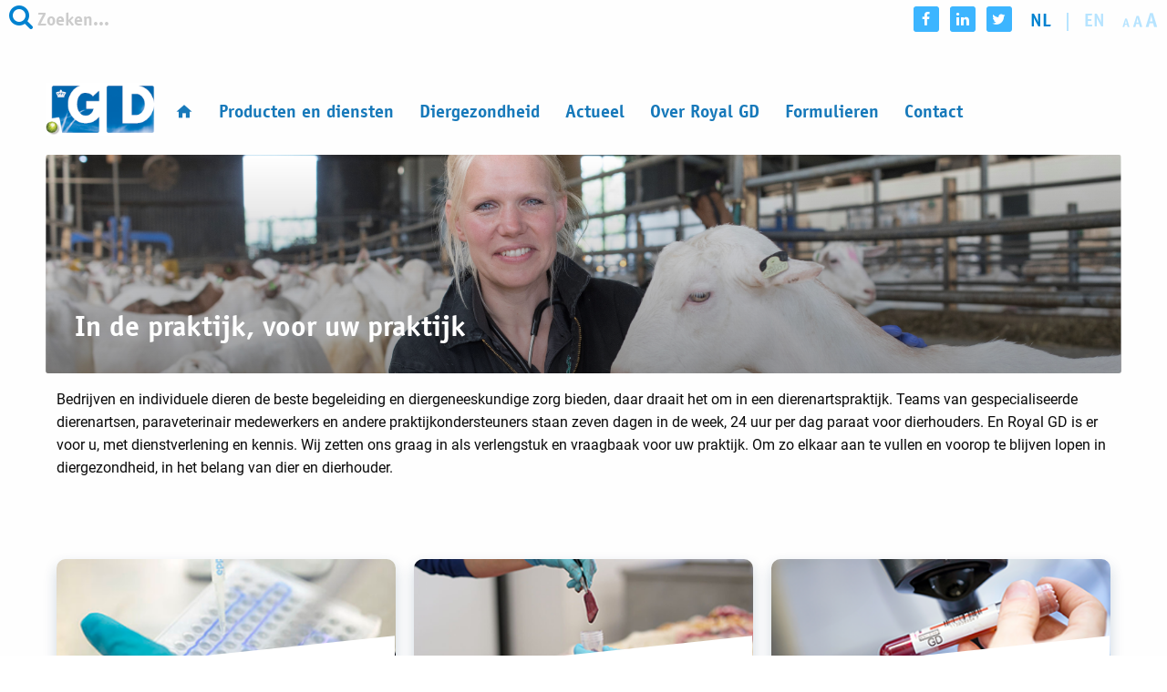

--- FILE ---
content_type: text/html; charset=utf-8
request_url: https://www.gddiergezondheid.nl/nl/In-de-praktijk-voor-uw-praktijk
body_size: 14872
content:



<!DOCTYPE html>
<html id="html" lang="nl">
<head id="Head1">
 <!--Default tagmanager code for gddiergezondheid-->

<!-- Google Tag Manager -->
<script>
    (function (w, d, s, l, i) {
            w[l] = w[l] || []; w[l].push({
                'gtm.start':
                new Date().getTime(), event: 'gtm.js'
        }); var f = d.getElementsByTagName(s)[0],
            j = d.createElement(s), dl = l != 'dataLayer' ? '&l=' + l : ''; j.async = true; j.src =
                'https://www.googletagmanager.com/gtm.js?id=' + i + dl; f.parentNode.insertBefore(j, f);
    })(window, document, 'script', 'dataLayer', 'GTM-TGM8J5Z');</script>
<!-- End Google Tag Manager -->

<title>In de praktijk, voor uw praktijk</title>
<meta name="viewport" content="width=device-width, initial-scale=1, maximum-scale=1" />
<meta name="mobileoptimized" content="0" />
<meta charset="utf-8" />
<meta http-equiv="Content-Type" content="text/html; charset=utf-8" />
<meta name="author" content="GD" />
<!-- jQuery (necessary for Bootstrap's JavaScript plugins) -->
<script src="https://ajax.googleapis.com/ajax/libs/jquery/1.12.4/jquery.min.js"></script>
<!-- Include all compiled plugins (below), or include individual files as needed -->
<script src="https://maxcdn.bootstrapcdn.com/bootstrap/3.3.7/js/bootstrap.min.js"
        integrity="sha384-Tc5IQib027qvyjSMfHjOMaLkfuWVxZxUPnCJA7l2mCWNIpG9mGCD8wGNIcPD7Txa"
        crossorigin="anonymous"></script>
<script src="https://kit.fontawesome.com/02979ecf8c.js" crossorigin="anonymous"></script>
<link href="https://cdn.jsdelivr.net/npm/bootstrap@5.1.3/dist/css/bootstrap.min.css" rel="stylesheet"
      integrity="sha384-1BmE4kWBq78iYhFldvKuhfTAU6auU8tT94WrHftjDbrCEXSU1oBoqyl2QvZ6jIW3" crossorigin="anonymous">
<script src="https://cdn.jsdelivr.net/npm/bootstrap@5.1.3/dist/js/bootstrap.bundle.min.js"
        integrity="sha384-ka7Sk0Gln4gmtz2MlQnikT1wXgYsOg+OMhuP+IlRH9sENBO0LRn5q+8nbTov4+1p"
        crossorigin="anonymous"></script>
<link type="image/x-icon" href="/favicons/gddeventer/favicon.ico" rel="icon" />
<link type="image/x-icon" href="/favicons/gddeventer/favicon.ico" rel="shortcut icon" />
<link href="/favicons/gddeventer/apple-touch-icon-precomposed.png" rel="apple-touch-icon" />
<link href="/assets/styles/main.min.css" rel="stylesheet" />
<link href="/assets/styles/ContactPersoonPages.min.css" rel="stylesheet" />
<link href="/assets/styles/LandingpageComponents.min.css" rel="stylesheet" />
<link href="/assets/styles/GDgroup.min.css" rel="stylesheet" />
<link href="/assets/styles/hittemonitor.min.css" rel="stylesheet">
<link href="/assets/styles/Navigation.min.css" rel="stylesheet">
<link href="/assets/styles/MVCComponents.min.css" rel="stylesheet" />
<script type="text/javascript" src="/assets/scripts/constants.js"></script>
<script type="text/javascript" src="/assets/scripts/heatMonitor.js"></script> <!-- has to be loaded before mapsettings.js -->
<script type="text/javascript" src="/assets/scripts/mapsettings.js"></script>
<script type="text/javascript" src="/assets/scripts/countrymap.js"></script>
<script>window.MSInputMethodContext && document.documentMode && document.write('<script src="https://cdn.jsdelivr.net/gh/nuxodin/ie11CustomProperties@4.1.0/ie11CustomProperties.min.js"><\/script>');</script>
<script defer src="/assets/scripts/Carousel_GD.js"></script>




</head>
<body id="htmlBody" data-module="globalinit">

    <script type="text/javascript">
        (function (i, s, o, g, r, a, m) {
            i['GoogleAnalyticsObject'] = r;
            i[r] = i[r] || function () {
                (i[r].q = i[r].q || []).push(arguments)
            }, i[r].l = 1 * new Date();
            a = s.createElement(o),
                m = s.getElementsByTagName(o)[0];
            a.async = 1;
            a.src = g;
            m.parentNode.insertBefore(a, m)
        })(window, document, 'script', '//www.google-analytics.com/analytics.js', 'ga');
        ga('create', 'UA-27712590-1');
        ga('set', 'anonymizeIP', true);
        ga('set', 'forceSSL', true);
        ga('send', 'pageview');
    </script>

<!--Default tagmanager code for gddiergezondheid-->


<!-- Google Tag Manager (noscript) -->
<noscript>
    <iframe src="https://www.googletagmanager.com/ns.html?id=GTM-TGM8J5Z"
            height="0" width="0" style="display:none;visibility:hidden"></iframe>
</noscript>
<!-- End Google Tag Manager (noscript) -->

    <!--BeginNoIndex-->


        <header class="header">
            <div>
                <div>
                    <div class="columns small-12">
                        <div class="float-left">
                            <div class="search">
    <i class="icon icon-search"></i>

<form action="/api/sitecore/Search/DoSearch" method="post" style="float: right;"><input autocomplete="off" class="searchBox" id="SearchText" name="SearchText" placeholder="Zoeken..." type="text" value="" />        <input id="lbZoek" type="submit" class="searchButton" />
</form></div>

                            <div class="login">
                                
                            </div>
                        </div>
                        <div class="float-right">
                            <ul class="list-inline social-media">
    <li>
        <a href="https://www.facebook.com/GDDeventer" class="icon icon-inverted icon-facebook" target="_blank">
            &nbsp;
        </a>
    </li>
    <li>
        <a href="https://www.linkedin.com/company/397905?trk=companies_home_ycp_logo_gd-de-gezondheidsdienst-voor-dieren-" class="icon icon-inverted icon-linkedin" target="_blank">
            &nbsp;
        </a>
    </li>
    <li>
        <a href="https://twitter.com/GD_Deventer" class="icon icon-inverted icon-twitter" target="_blank">
            &nbsp;
        </a>
    </li>
</ul>

<ul class="list-inline language-switch">

        <li id="LanguageLi" class="NL active">
            <a href="https://www.gddiergezondheid.nl/?sc_lang=nl">nl</a>
        </li>
        <li id="LanguageLi" class="EN">
            <a href="https://www.gdanimalhealth.com/?sc_lang=en">en</a>
        </li>
</ul>

                            <div class="fontsize-switch show-for-large">
    <a data-open="fontSizeModal"><i class="icon icon-resize"></i></a>
</div>

<div class="reveal reveal--zoom" id="fontSizeModal" data-reveal>
    <h3>
        Zoomfunctie
    </h3>
    <p>
        Moeite met het lezen van de tekst? Vrijwel alle populaire browsers geven u controle over hoe groot websites worden weergegeven.
    </p>

    <ul class="list zoom-descriptions">
        <li>
            <div class="zoom--win">
                Windows
            </div>
            <div class="zoom--mac">
                Mac OS
            </div>
            <div class="description">
            </div>
        </li>
        <li>
            <div class="zoom--win">
                <img src="/assets/images/zoomInWin.png" />
            </div>
            <div class="zoom--mac">
                <img src="/assets/images/zoomInMac.png" />
            </div>
            <div class="description">
                Zoom in
            </div>
        </li>
        <li>
            <div class="zoom--win">
                <img src="/assets/images/zoomOutWin.png" />
            </div>
            <div class="zoom--mac">
                <img src="/assets/images/zoomOutMac.png" />
            </div>
            <div class="description">
                Zoom uit
            </div>
        </li>
        <li>
            <div class="zoom--win">
                <img src="/assets/images/zoom100Win.png" />
            </div>
            <div class="zoom--mac">
                <img src="/assets/images/zoom100Mac.png" />
            </div>
            <div class="description">
                Zoom 100%
            </div>
        </li>
        <li class="zoom--scroll">
            <div class="zoom--win">
                <img src="/assets/images/zoomScrollWin.png" />
            </div>
            <div class="zoom--mac">
                <img src="/assets/images/zoomScrollMac.png" />
            </div>
            <div class="description">
                Muiswiel op / neer
            </div>
        </li>
    </ul>

    <button class="close-button" data-close aria-label="Close modal" type="button">
        <span aria-hidden="true">&times;</span>
    </button>
</div>
                        </div>
                    </div>
                </div>
            </div>
            <div class="row" style="display: block">
                <div class="columns small-12 large-6 slogan">
                    <!--<sc:Text ID="Motto" runat="server" Field="Motto" />-->
                </div>
                <div class="columns small-12 large-6 text-right share-this">
                    <!--<sc:Text ID="FollowUs" runat="server" Field="Follow us" />-->
                </div>
            </div>
            <div class="row row--menu expanded" style="display: block">
                <div class="columns small-12">
                    <button class="action action--open" aria-label="Open Menu">Menu</button>

<nav id="ml-menu" class="main-menu" data-module="mainmenu">
    <button class="action action--close" aria-label="Close Menu">Sluiten</button>

    <div class="menu__wrap">
                <ul data-menu="main" class="menu__level level_0">

                        <li class="menu__item menu__item--home">

                                <a href="/" class="menu__link"
                                    )>
                                        <i class="icon icon-home"></i>
                                        <span>Home</span>
                                </a>
                        </li>
                        <li class="menu__item">

                                <a href="/Producten-en-diensten" class="menu__link"
                                     data-submenu="submenu-1"   )>
Producten en diensten                                </a>
                        </li>
                        <li class="menu__item">

                                <a href="/Diergezondheid" class="menu__link"
                                     data-submenu="submenu-2"   )>
Diergezondheid                                </a>
                        </li>
                        <li class="menu__item">

                                <a href="/Actueel" class="menu__link"
                                     data-submenu="submenu-3"   )>
Actueel                                </a>
                        </li>
                        <li class="menu__item">

                                <a href="/de-GD" class="menu__link"
                                     data-submenu="submenu-4"   )>
Over Royal GD                                </a>
                        </li>
                        <li class="menu__item">

                                <a href="/Formulieren" class="menu__link"
                                     data-submenu="submenu-5"   )>
Formulieren                                </a>
                        </li>
                        <li class="menu__item">

                                <a href="/Contact" class="menu__link"
                                     data-submenu="submenu-6"   )>
Contact                                </a>
                        </li>

                </ul>
                <ul data-menu="submenu-1" class="menu__level level_1">

                        <li class="menu__item">

                                <a href="/Producten-en-diensten" class="menu__link"
                                    )>
Producten en diensten                                </a>
                        </li>
                        <li class="menu__item">

                                <a href="/Producten-en-diensten/Producten" class="menu__link"
                                     data-submenu="submenu-1-1"   )>
Producten                                </a>
                        </li>
                        <li class="menu__item">

                                <a href="/Producten-en-diensten/VeeOnline" class="menu__link"
                                     data-submenu="submenu-1-2"   )>
VeeOnline                                </a>
                        </li>
                        <li class="menu__item">

                                <a href="/Producten-en-diensten/GD-Academy" class="menu__link"
                                    )>
GD Academy                                </a>
                        </li>
                        <li class="menu__item">

                                <a href="/Producten-en-diensten/Pathologie" class="menu__link"
                                     data-submenu="submenu-1-4"   )>
Pathologisch onderzoek                                </a>
                        </li>
                        <li class="menu__item">

                                <a href="/Producten-en-diensten/Product-overzicht" class="menu__link"
                                     data-submenu="submenu-1-5"   )>
Product overzicht                                </a>
                        </li>
                        <li class="menu__item">

                                <a href="/Producten-en-diensten/Bedrijfsleven" class="menu__link"
                                     data-submenu="submenu-1-6"   )>
Bedrijfsleven                                </a>
                        </li>
                        <li class="menu__item">

                                <a href="/Producten-en-diensten/Tarieven" class="menu__link"
                                     data-submenu="submenu-1-7"   )>
Tarieven                                </a>
                        </li>

                </ul>
                <ul data-menu="submenu-1-1" class="menu__level level_2">

                        <li class="menu__item">

                                <a href="/Producten-en-diensten/Producten" class="menu__link"
                                    )>
Producten                                </a>
                        </li>
                        <li class="menu__item">

                                <a href="/Producten-en-diensten/Producten/Rundvee" class="menu__link"
                                    )>
Rundvee                                </a>
                        </li>
                        <li class="menu__item">

                                <a href="/Producten-en-diensten/Producten/Varken" class="menu__link"
                                    )>
Varken                                </a>
                        </li>
                        <li class="menu__item">

                                <a href="/Producten-en-diensten/Producten/Pluimvee" class="menu__link"
                                    )>
Pluimvee                                </a>
                        </li>
                        <li class="menu__item">

                                <a href="/Producten-en-diensten/Producten/Schaap-Geit" class="menu__link"
                                    )>
Schaap Geit                                </a>
                        </li>
                        <li class="menu__item">

                                <a href="/Producten-en-diensten/Producten/Paard" class="menu__link"
                                    )>
Paard                                </a>
                        </li>
                        <li class="menu__item">

                                <a href="/Producten-en-diensten/Producten/Hond-en-kat" class="menu__link"
                                    )>
Hond en kat                                </a>
                        </li>
                        <li class="menu__item">

                                <a href="/Producten-en-diensten/Producten/Leverbot" class="menu__link"
                                    )>
Leverbot                                </a>
                        </li>
                        <li class="menu__item">

                                <a href="/Producten-en-diensten/Producten/Dinkbakcheck" class="menu__link"
                                    )>
Drinkbakcheck                                </a>
                        </li>
                        <li class="menu__item">

                                <a href="/Producten-en-diensten/Producten/Keurmerk-Zoonosen" class="menu__link"
                                    )>
Keurmerk Zo&#246;nosen                                </a>
                        </li>
                        <li class="menu__item">

                                <a href="/Producten-en-diensten/Producten/FTIR-spectroscopie" class="menu__link"
                                    )>
FTIR spectroscopie                                </a>
                        </li>

                </ul>
                <ul data-menu="submenu-1-2" class="menu__level level_3">

                        <li class="menu__item">

                                <a href="/Producten-en-diensten/VeeOnline" class="menu__link"
                                    )>
VeeOnline                                </a>
                        </li>
                        <li class="menu__item">

                                <a href="/Producten-en-diensten/VeeOnline/Veelgestelde-vragen-over-digitaal-inschrijven" class="menu__link"
                                    )>
Veelgestelde vragen over digitaal inschrijven                                </a>
                        </li>
                        <li class="menu__item">

                                <a href="/Producten-en-diensten/VeeOnline/Demo-veeonline" class="menu__link"
                                    )>
Demo-veeonline                                </a>
                        </li>
                        <li class="menu__item">

                                <a href="/Producten-en-diensten/VeeOnline/exportverklaring-schaap-geit" class="menu__link"
                                    )>
Opvragen exportverklaring schaap/geit                                </a>
                        </li>
                        <li class="menu__item">

                                <a href="/Producten-en-diensten/VeeOnline/Handleidingen-VeeOnline" class="menu__link"
                                    )>
Handleidingen VeeOnline                                </a>
                        </li>
                        <li class="menu__item">

                                <a href="/Producten-en-diensten/VeeOnline/veeonline-kleine-herkauwers" class="menu__link"
                                    )>
veeonline-kleine-herkauwers                                </a>
                        </li>
                        <li class="menu__item">

                                <a href="/Producten-en-diensten/VeeOnline/veeonline-paard" class="menu__link"
                                    )>
veeonline-paard                                </a>
                        </li>
                        <li class="menu__item">

                                <a href="/Producten-en-diensten/VeeOnline/veeonline-pluimvee" class="menu__link"
                                    )>
veeonline-pluimvee                                </a>
                        </li>
                        <li class="menu__item">

                                <a href="/Producten-en-diensten/VeeOnline/veeonline-rund" class="menu__link"
                                    )>
veeonline-rund                                </a>
                        </li>
                        <li class="menu__item">

                                <a href="/Producten-en-diensten/VeeOnline/Verzoeken-en-mededelingen" class="menu__link"
                                    )>
Openstaande onderzoeken                                </a>
                        </li>
                        <li class="menu__item">

                                <a href="/Producten-en-diensten/VeeOnline/Toestemming-inzage-controlerende-instantie" class="menu__link"
                                    )>
Toestemming inzage controlerende instantie                                </a>
                        </li>

                </ul>
                <ul data-menu="submenu-1-3" class="menu__level level_4">

                        <li class="menu__item">

                                <a href="/Producten-en-diensten/GD-Academy" class="menu__link"
                                    )>
GD Academy                                </a>
                        </li>
                        <li class="menu__item">

                                <a href="/Producten-en-diensten/GD-Academy/Trainingsaanbod-GD-Academy" class="menu__link"
                                    )>
Trainingsaanbod GD Academy                                </a>
                        </li>
                        <li class="menu__item">

                                <a href="/Producten-en-diensten/GD-Academy/Contactformulier-GD-Academy" class="menu__link"
                                    )>
Contactformulier GD Academy                                </a>
                        </li>
                        <li class="menu__item">

                                <a href="/Producten-en-diensten/GD-Academy/Evaluatieformulier-GD-Academy" class="menu__link"
                                    )>
Evaluatieformulier GD Academy                                </a>
                        </li>
                        <li class="menu__item">

                                <a href="/Producten-en-diensten/GD-Academy/Evaluatieformulier-GD-Academy-new" class="menu__link"
                                    )>
Evaluatieformulier GD Academy new                                </a>
                        </li>

                </ul>
                <ul data-menu="submenu-1-4" class="menu__level level_5">

                        <li class="menu__item">

                                <a href="/Producten-en-diensten/Pathologie" class="menu__link"
                                    )>
Pathologisch onderzoek                                </a>
                        </li>
                        <li class="menu__item">

                                <a href="/Producten-en-diensten/Pathologie/Pathologie-casussen" class="menu__link"
                                    )>
Pathologie casussen                                </a>
                        </li>
                        <li class="menu__item">

                                <a href="/Producten-en-diensten/Pathologie/Beeldverhaal-Pathologisch-onderzoek-van-begin-tot-eind" class="menu__link"
                                    )>
Pathologisch onderzoek van begin tot eind                                </a>
                        </li>
                        <li class="menu__item">

                                <a href="/Producten-en-diensten/Pathologie/Ophaaldienst-sectiemateriaal" class="menu__link"
                                    )>
Ophaaldienst voor sectiemateriaal                                </a>
                        </li>
                        <li class="menu__item">

                                <a href="/Producten-en-diensten/Pathologie/Sectie-info-voor-eigenaren" class="menu__link"
                                    )>
Sectie info voor eigenaren                                </a>
                        </li>

                </ul>
                <ul data-menu="submenu-1-5" class="menu__level level_6">

                        <li class="menu__item">

                                <a href="/Producten-en-diensten/Product-overzicht" class="menu__link"
                                    )>
Product overzicht                                </a>
                        </li>
                        <li class="menu__item">

                                <a href="/Producten-en-diensten/Product-overzicht/Ct-waarden" class="menu__link"
                                    )>
Ct-waarden                                </a>
                        </li>

                </ul>
                <ul data-menu="submenu-1-6" class="menu__level level_7">

                        <li class="menu__item">

                                <a href="/Producten-en-diensten/Bedrijfsleven" class="menu__link"
                                    )>
Bedrijfsleven                                </a>
                        </li>
                        <li class="menu__item">

                                <a href="/Producten-en-diensten/Bedrijfsleven/Farmacie" class="menu__link"
                                    )>
Farmacie                                </a>
                        </li>
                        <li class="menu__item">

                                <a href="/Producten-en-diensten/Bedrijfsleven/Laboratoriums" class="menu__link"
                                    )>
Laboratoriums                                </a>
                        </li>
                        <li class="menu__item">

                                <a href="/Producten-en-diensten/Bedrijfsleven/Slachterijen" class="menu__link"
                                    )>
Slachterijen                                </a>
                        </li>
                        <li class="menu__item">

                                <a href="/Producten-en-diensten/Bedrijfsleven/Veevoederfabrikanten" class="menu__link"
                                    )>
Veevoederfabrikanten                                </a>
                        </li>

                </ul>
                <ul data-menu="submenu-1-7" class="menu__level level_8">

                        <li class="menu__item">

                                <a href="/Producten-en-diensten/Tarieven" class="menu__link"
                                    )>
Tarieven                                </a>
                        </li>
                        <li class="menu__item">

                                <a href="/Producten-en-diensten/Tarieven/rundvee" class="menu__link"
                                    )>
Tarieven Rundvee                                </a>
                        </li>
                        <li class="menu__item">

                                <a href="/Producten-en-diensten/Tarieven/varken" class="menu__link"
                                    )>
Tarieven Varken                                </a>
                        </li>
                        <li class="menu__item">

                                <a href="/Producten-en-diensten/Tarieven/pluimvee" class="menu__link"
                                    )>
Tarieven Pluimvee                                </a>
                        </li>
                        <li class="menu__item">

                                <a href="/Producten-en-diensten/Tarieven/schaap-geit" class="menu__link"
                                    )>
Tarieven Schaap en Geit                                </a>
                        </li>
                        <li class="menu__item">

                                <a href="/Producten-en-diensten/Tarieven/paard" class="menu__link"
                                    )>
Tarieven Paard                                </a>
                        </li>
                        <li class="menu__item">

                                <a href="/Producten-en-diensten/Tarieven/gezelschapsdieren" class="menu__link"
                                    )>
Tarieven Gezelschapsdieren                                </a>
                        </li>
                        <li class="menu__item">

                                <a href="/Producten-en-diensten/Tarieven/overige-zoogdieren" class="menu__link"
                                    )>
Tarieven Overige zoogdieren                                </a>
                        </li>
                        <li class="menu__item">

                                <a href="/Producten-en-diensten/Tarieven/Digitaal-factureren" class="menu__link"
                                    )>
Digitaal factureren                                </a>
                        </li>
                        <li class="menu__item">

                                <a href="/Producten-en-diensten/Tarieven/Z-login" class="menu__link"
                                    )>
Z login                                </a>
                        </li>

                </ul>
                <ul data-menu="submenu-2" class="menu__level level_1">

                        <li class="menu__item">

                                <a href="/Diergezondheid" class="menu__link"
                                    )>
Diergezondheid                                </a>
                        </li>
                        <li class="menu__item">

                                <a href="/Diergezondheid/Management" class="menu__link"
                                     data-submenu="submenu-2-1"   )>
Management                                </a>
                        </li>
                        <li class="menu__item">

                                <a href="/Diergezondheid/Dierziekten" class="menu__link"
                                     data-submenu="submenu-2-2"   )>
Dierziekten en aandoeningen                                </a>
                        </li>
                        <li class="menu__item">

                                <a href="/Diergezondheid/Onderzoek" class="menu__link"
                                     data-submenu="submenu-2-3"   )>
Onderzoeken en projecten                                </a>
                        </li>
                        <li class="menu__item">

                                <a href="/Diergezondheid/Monitoring" class="menu__link"
                                     data-submenu="submenu-2-4"   )>
Monitoring                                </a>
                        </li>
                        <li class="menu__item">

                                <a href="/Diergezondheid/Antibioticumgevoeligheid" class="menu__link"
                                     data-submenu="submenu-2-5"   )>
Antibioticumgevoeligheid                                </a>
                        </li>

                </ul>
                <ul data-menu="submenu-2-1" class="menu__level level_2">

                        <li class="menu__item">

                                <a href="/Diergezondheid/Management" class="menu__link"
                                    )>
Management                                </a>
                        </li>
                        <li class="menu__item">

                                <a href="/Diergezondheid/Management/aankoop" class="menu__link"
                                    )>
aankoop nieuw                                </a>
                        </li>
                        <li class="menu__item">

                                <a href="/Diergezondheid/Management/Abortus-aanpak" class="menu__link"
                                    )>
Abortus-aanpak                                </a>
                        </li>
                        <li class="menu__item">

                                <a href="/Diergezondheid/Management/Biest" class="menu__link"
                                    )>
Biest                                </a>
                        </li>
                        <li class="menu__item">

                                <a href="/Diergezondheid/Management/Bijproducten-voeren" class="menu__link"
                                    )>
Bijproducten voeren                                </a>
                        </li>
                        <li class="menu__item">

                                <a href="/Diergezondheid/Management/Bioptname" class="menu__link"
                                    )>
Bioptname                                </a>
                        </li>
                        <li class="menu__item">

                                <a href="/Diergezondheid/Management/Biestopname" class="menu__link"
                                    )>
Biestopname                                </a>
                        </li>
                        <li class="menu__item">

                                <a href="/Diergezondheid/Management/Bloedluis" class="menu__link"
                                    )>
Bloedluis komt vaak niet alleen                                </a>
                        </li>
                        <li class="menu__item">

                                <a href="/Diergezondheid/Management/CRA-VMP" class="menu__link"
                                    )>
CRA-VMP                                </a>
                        </li>
                        <li class="menu__item">

                                <a href="/Diergezondheid/Management/Depop-repop" class="menu__link"
                                    )>
Depop-repop                                </a>
                        </li>
                        <li class="menu__item">

                                <a href="/Diergezondheid/Management/diarree" class="menu__link"
                                    )>
diarree                                </a>
                        </li>
                        <li class="menu__item">

                                <a href="/Diergezondheid/Management/Drenchen" class="menu__link"
                                    )>
Drenchen                                </a>
                        </li>
                        <li class="menu__item">

                                <a href="/Diergezondheid/Management/Drinkwater" class="menu__link"
                                    )>
Drinkwater                                </a>
                        </li>
                        <li class="menu__item">

                                <a href="/Diergezondheid/Management/Exportwaardigheid" class="menu__link"
                                    )>
Exportwaardigheid                                </a>
                        </li>
                        <li class="menu__item">

                                <a href="/Diergezondheid/Management/Gasvorming-maiskuilen" class="menu__link"
                                    )>
Gasvorming in maiskuilen                                </a>
                        </li>
                        <li class="menu__item">

                                <a href="/Diergezondheid/Management/Giftige-planten" class="menu__link"
                                    )>
Giftige planten                                </a>
                        </li>
                        <li class="menu__item">

                                <a href="/Diergezondheid/Management/Hittestress-pluimvee" class="menu__link"
                                    )>
Hittestress pluimvee                                </a>
                        </li>
                        <li class="menu__item">

                                <a href="/Diergezondheid/Management/Huisvesting" class="menu__link"
                                    )>
Huisvesting                                </a>
                        </li>
                        <li class="menu__item">

                                <a href="/Diergezondheid/Management/Hygiene" class="menu__link"
                                    )>
Hygiene                                </a>
                        </li>
                        <li class="menu__item">

                                <a href="/Diergezondheid/Management/Import-van-fokschapen-en-geiten" class="menu__link"
                                    )>
Import van fokschapen en -geiten                                </a>
                        </li>
                        <li class="menu__item">

                                <a href="/Diergezondheid/Management/Jongvee-en-weidegang" class="menu__link"
                                    )>
Parasieten en weidegang                                </a>
                        </li>
                        <li class="menu__item">

                                <a href="/Diergezondheid/Management/Klauwaandoeningen" class="menu__link"
                                    )>
Klauwaandoeningen                                </a>
                        </li>
                        <li class="menu__item">

                                <a href="/Diergezondheid/Management/Klimaat" class="menu__link"
                                    )>
Klimaat                                </a>
                        </li>
                        <li class="menu__item">

                                <a href="/Diergezondheid/Management/Leverbotmonitoring" class="menu__link"
                                    )>
Leverbotmonitoring                                </a>
                        </li>
                        <li class="menu__item">

                                <a href="/Diergezondheid/Management/Middelengebruik" class="menu__link"
                                    )>
Mag ik dit middel gebruiken?                                </a>
                        </li>
                        <li class="menu__item">

                                <a href="/Diergezondheid/Management/NCD-advies" class="menu__link"
                                    )>
NCD advies                                </a>
                        </li>
                        <li class="menu__item">

                                <a href="/Diergezondheid/Management/One-Health" class="menu__link"
                                    )>
One-Health                                </a>
                        </li>
                        <li class="menu__item">

                                <a href="/Diergezondheid/Management/Rundveemanifestaties" class="menu__link"
                                    )>
Rundveemanifestaties                                </a>
                        </li>
                        <li class="menu__item">

                                <a href="/Diergezondheid/Management/Schapen-en-geitenkeuringen" class="menu__link"
                                    )>
Schapen en geitenkeuringen                                </a>
                        </li>
                        <li class="menu__item">

                                <a href="/Diergezondheid/Management/Stalklimaat-en-huisvesting" class="menu__link"
                                    )>
Klimaat en huisvesting                                </a>
                        </li>
                        <li class="menu__item">

                                <a href="/Diergezondheid/Management/Teken" class="menu__link"
                                    )>
Teken                                </a>
                        </li>
                        <li class="menu__item">

                                <a href="/Diergezondheid/Management/Teken-bij-paarden" class="menu__link"
                                    )>
Teken                                </a>
                        </li>
                        <li class="menu__item">

                                <a href="/Diergezondheid/Management/Uiergezondheid" class="menu__link"
                                    )>
Uiergezondheid                                </a>
                        </li>
                        <li class="menu__item">

                                <a href="/Diergezondheid/Management/Veiligheid-bij-het-mestmixen" class="menu__link"
                                    )>
Veiligheid bij het mestmixen                                </a>
                        </li>
                        <li class="menu__item">

                                <a href="/Diergezondheid/Management/Verwerpen" class="menu__link"
                                    )>
Verwerpen                                </a>
                        </li>
                        <li class="menu__item">

                                <a href="/Diergezondheid/Management/vitaminen-en-gezondheid" class="menu__link"
                                    )>
vitaminen en gezondheid                                </a>
                        </li>
                        <li class="menu__item">

                                <a href="/Diergezondheid/Management/Vraag-en-Antwoord-over-uitstrijkjes-nemen" class="menu__link"
                                    )>
Vraag en Antwoord over uitstrijkjes nemen                                </a>
                        </li>
                        <li class="menu__item">

                                <a href="/Diergezondheid/Management/Wormen" class="menu__link"
                                    )>
Wormen                                </a>
                        </li>
                        <li class="menu__item">

                                <a href="/Diergezondheid/Management/Wormen-rund" class="menu__link"
                                    )>
Tips over voorbereiden op wormen                                </a>
                        </li>

                </ul>
                <ul data-menu="submenu-2-2" class="menu__level level_3">

                        <li class="menu__item">

                                <a href="/Diergezondheid/Dierziekten" class="menu__link"
                                    )>
Dierziekten en aandoeningen                                </a>
                        </li>
                        <li class="menu__item">

                                <a href="/Diergezondheid/Dierziekten/AIS" class="menu__link"
                                    )>
AIS                                </a>
                        </li>
                        <li class="menu__item">

                                <a href="/Diergezondheid/Dierziekten/Anaplasma" class="menu__link"
                                    )>
Anaplasma                                </a>
                        </li>
                        <li class="menu__item">

                                <a href="/Diergezondheid/Dierziekten/APP" class="menu__link"
                                    )>
APP                                </a>
                        </li>
                        <li class="menu__item">

                                <a href="/Diergezondheid/Dierziekten/AR-snuffelziekte" class="menu__link"
                                    )>
AR snuffelziekte                                </a>
                        </li>
                        <li class="menu__item">

                                <a href="/Diergezondheid/Dierziekten/BCK" class="menu__link"
                                    )>
BCK                                </a>
                        </li>
                        <li class="menu__item">

                                <a href="/Diergezondheid/Dierziekten/Blaasjesziekte" class="menu__link"
                                    )>
Blaasjesziekte                                </a>
                        </li>
                        <li class="menu__item">

                                <a href="/Diergezondheid/Dierziekten/Bordetella-bronchiseptica" class="menu__link"
                                    )>
Bordetella bronchiseptica                                </a>
                        </li>
                        <li class="menu__item">

                                <a href="/Diergezondheid/Dierziekten/Botulisme" class="menu__link"
                                    )>
Botulisme                                </a>
                        </li>
                        <li class="menu__item">

                                <a href="/Diergezondheid/Dierziekten/Brachyspira-hyodysentariae" class="menu__link"
                                    )>
Brachyspira-hyodysentariae                                </a>
                        </li>
                        <li class="menu__item">

                                <a href="/Diergezondheid/Dierziekten/Brucella-suis" class="menu__link"
                                    )>
Brucella suis                                </a>
                        </li>
                        <li class="menu__item">

                                <a href="/Diergezondheid/Dierziekten/Brucellose" class="menu__link"
                                    )>
Brucellose                                </a>
                        </li>
                        <li class="menu__item">

                                <a href="/Diergezondheid/Dierziekten/CAE" class="menu__link"
                                    )>
Caprine Arthritis Encefalitis                                </a>
                        </li>
                        <li class="menu__item">

                                <a href="/Diergezondheid/Dierziekten/Campylobacteriose" class="menu__link"
                                    )>
Campylobacteriose                                </a>
                        </li>
                        <li class="menu__item">

                                <a href="/Diergezondheid/Dierziekten/Campylobacteriose-pluimvee" class="menu__link"
                                    )>
Campylobacteriose pluimvee                                </a>
                        </li>
                        <li class="menu__item">

                                <a href="/Diergezondheid/Dierziekten/Campylobacteriose-SchaapGeit" class="menu__link"
                                    )>
Campylobacteriose SchaapGeit                                </a>
                        </li>
                        <li class="menu__item">

                                <a href="/Diergezondheid/Dierziekten/Campylobacteriose-varken" class="menu__link"
                                    )>
Campylobacteriose-varken                                </a>
                        </li>
                        <li class="menu__item">

                                <a href="/Diergezondheid/Dierziekten/Chlamydia-caviae-infectie" class="menu__link"
                                    )>
Chlamydia caviae infectie                                </a>
                        </li>
                        <li class="menu__item">

                                <a href="/Diergezondheid/Dierziekten/Chlamydiose" class="menu__link"
                                    )>
ContentPage                                </a>
                        </li>
                        <li class="menu__item">

                                <a href="/Diergezondheid/Dierziekten/Circovirus" class="menu__link"
                                    )>
Circovirus                                </a>
                        </li>
                        <li class="menu__item">

                                <a href="/Diergezondheid/Dierziekten/CL" class="menu__link"
                                    )>
CL                                </a>
                        </li>
                        <li class="menu__item">

                                <a href="/Diergezondheid/Dierziekten/Clostridium" class="menu__link"
                                    )>
Clostridium                                </a>
                        </li>
                        <li class="menu__item">

                                <a href="/Diergezondheid/Dierziekten/Clostridium-difficile" class="menu__link"
                                    )>
Clostridium difficile                                </a>
                        </li>
                        <li class="menu__item">

                                <a href="/Diergezondheid/Dierziekten/Coccidiose-rundvee" class="menu__link"
                                    )>
Coccidiose rundvee                                </a>
                        </li>
                        <li class="menu__item">

                                <a href="/Diergezondheid/Dierziekten/Colibacillose" class="menu__link"
                                    )>
Colibacillose                                </a>
                        </li>
                        <li class="menu__item">

                                <a href="/Diergezondheid/Dierziekten/Coryza" class="menu__link"
                                    )>
Coryza                                </a>
                        </li>
                        <li class="menu__item">

                                <a href="/Diergezondheid/Dierziekten/Cowpoxvirus-infectie" class="menu__link"
                                    )>
Cowpoxvirus infectie                                </a>
                        </li>
                        <li class="menu__item">

                                <a href="/Diergezondheid/Dierziekten/Cryptosporidiose" class="menu__link"
                                    )>
Cryptosporidiose                                </a>
                        </li>
                        <li class="menu__item">

                                <a href="/Diergezondheid/Dierziekten/Cryptosporidium" class="menu__link"
                                    )>
Cryptosporidium                                </a>
                        </li>
                        <li class="menu__item">

                                <a href="/Diergezondheid/Dierziekten/Dermatophilose" class="menu__link"
                                    )>
Dermatophilose                                </a>
                        </li>
                        <li class="menu__item">

                                <a href="/Diergezondheid/Dierziekten/Dermatophytose" class="menu__link"
                                    )>
Dermatophytose                                </a>
                        </li>
                        <li class="menu__item">

                                <a href="/Diergezondheid/Dierziekten/Diarree" class="menu__link"
                                    )>
Diarree                                </a>
                        </li>
                        <li class="menu__item">

                                <a href="/Diergezondheid/Dierziekten/Dourine" class="menu__link"
                                    )>
Dourine                                </a>
                        </li>
                        <li class="menu__item">

                                <a href="/Diergezondheid/Dierziekten/Droes" class="menu__link"
                                    )>
Droes                                </a>
                        </li>
                        <li class="menu__item">

                                <a href="/Diergezondheid/Dierziekten/Echinococcose" class="menu__link"
                                    )>
Echinococcose                                </a>
                        </li>
                        <li class="menu__item">

                                <a href="/Diergezondheid/Dierziekten/E-coli" class="menu__link"
                                    )>
E-coli                                </a>
                        </li>
                        <li class="menu__item">

                                <a href="/Diergezondheid/Dierziekten/Ecthyma" class="menu__link"
                                    )>
Ecthyma                                </a>
                        </li>
                        <li class="menu__item">

                                <a href="/Diergezondheid/Dierziekten/Egg-drop-syndrome" class="menu__link"
                                    )>
Egg drop syndrome                                </a>
                        </li>
                        <li class="menu__item">

                                <a href="/Diergezondheid/Dierziekten/Epidermolysis-Bullosa" class="menu__link"
                                    )>
Epidermolysis Bullosa                                </a>
                        </li>
                        <li class="menu__item">

                                <a href="/Diergezondheid/Dierziekten/EPS" class="menu__link"
                                    )>
EPS                                </a>
                        </li>
                        <li class="menu__item">

                                <a href="/Diergezondheid/Dierziekten/Equine-infectieuze-anemie" class="menu__link"
                                    )>
Equine infectieuze anemie                                </a>
                        </li>
                        <li class="menu__item">

                                <a href="/Diergezondheid/Dierziekten/Fotosensibiliteit" class="menu__link"
                                    )>
Fotosensibiliteit                                </a>
                        </li>
                        <li class="menu__item">

                                <a href="/Diergezondheid/Dierziekten/Gewrichtsamyloidose" class="menu__link"
                                    )>
Gewrichtsamyloidose                                </a>
                        </li>
                        <li class="menu__item">

                                <a href="/Diergezondheid/Dierziekten/Giardia" class="menu__link"
                                    )>
Giardia                                </a>
                        </li>
                        <li class="menu__item">

                                <a href="/Diergezondheid/Dierziekten/Giardia-lamblia-infectie" class="menu__link"
                                    )>
Giardia lamblia infectie                                </a>
                        </li>
                        <li class="menu__item">

                                <a href="/Diergezondheid/Dierziekten/Giardia-rund" class="menu__link"
                                    )>
Giardia rund                                </a>
                        </li>
                        <li class="menu__item">

                                <a href="/Diergezondheid/Dierziekten/Hemangiosarcoom" class="menu__link"
                                    )>
Hemangiosarcoom                                </a>
                        </li>
                        <li class="menu__item">

                                <a href="/Diergezondheid/Dierziekten/Infectieuze-Bronchitis" class="menu__link"
                                    )>
Infectieuze Bronchitis                                </a>
                        </li>
                        <li class="menu__item">

                                <a href="/Diergezondheid/Dierziekten/Influenza" class="menu__link"
                                    )>
Influenza                                </a>
                        </li>
                        <li class="menu__item">

                                <a href="/Diergezondheid/Dierziekten/Influenza-paard" class="menu__link"
                                    )>
Influenza                                </a>
                        </li>
                        <li class="menu__item">

                                <a href="/Diergezondheid/Dierziekten/Japanese-Encephalitis" class="menu__link"
                                    )>
Japanese Encephalitis                                </a>
                        </li>
                        <li class="menu__item">

                                <a href="/Diergezondheid/Dierziekten/Kattenkrabziekte" class="menu__link"
                                    )>
Kattenkrabziekte                                </a>
                        </li>
                        <li class="menu__item">

                                <a href="/Diergezondheid/Dierziekten/Kobalt-en-vitamine-B12-gebrek" class="menu__link"
                                    )>
Kobalt en vitamine B12 gebrek                                </a>
                        </li>
                        <li class="menu__item">

                                <a href="/Diergezondheid/Dierziekten/Konijnenziekte-RHD2" class="menu__link"
                                    )>
Konijnenziekte RHD2                                </a>
                        </li>
                        <li class="menu__item">

                                <a href="/Diergezondheid/Dierziekten/Kopergebrek-geit" class="menu__link"
                                    )>
Kopergebrek geit                                </a>
                        </li>
                        <li class="menu__item">

                                <a href="/Diergezondheid/Dierziekten/Kopergebrek-schaap" class="menu__link"
                                    )>
Kopergebrek schaap                                </a>
                        </li>
                        <li class="menu__item">

                                <a href="/Diergezondheid/Dierziekten/Kopervergiftiging-geit" class="menu__link"
                                    )>
Kopervergiftiging geit                                </a>
                        </li>
                        <li class="menu__item">

                                <a href="/Diergezondheid/Dierziekten/Kopervergiftiging-schaap" class="menu__link"
                                    )>
Kopervergiftiging schaap                                </a>
                        </li>
                        <li class="menu__item">

                                <a href="/Diergezondheid/Dierziekten/Krab-en-bijtwonden" class="menu__link"
                                    )>
Krab- en bijtwonden                                </a>
                        </li>
                        <li class="menu__item">

                                <a href="/Diergezondheid/Dierziekten/Kween" class="menu__link"
                                    )>
Kween                                </a>
                        </li>
                        <li class="menu__item">

                                <a href="/Diergezondheid/Dierziekten/Leptospirose" class="menu__link"
                                    )>
Leptospirose                                </a>
                        </li>
                        <li class="menu__item">

                                <a href="/Diergezondheid/Dierziekten/Leptospirose-schaapgeit" class="menu__link"
                                    )>
Leptospirose schaapgeit                                </a>
                        </li>
                        <li class="menu__item">

                                <a href="/Diergezondheid/Dierziekten/Leptospirose-varken" class="menu__link"
                                    )>
Leptospirose                                </a>
                        </li>
                        <li class="menu__item">

                                <a href="/Diergezondheid/Dierziekten/Leveraandoeningen" class="menu__link"
                                    )>
Leveraandoeningen                                </a>
                        </li>
                        <li class="menu__item">

                                <a href="/Diergezondheid/Dierziekten/Lintworminfectie" class="menu__link"
                                    )>
Lintworminfectie                                </a>
                        </li>
                        <li class="menu__item">

                                <a href="/Diergezondheid/Dierziekten/Listeriose" class="menu__link"
                                    )>
Listeriose                                </a>
                        </li>
                        <li class="menu__item">

                                <a href="/Diergezondheid/Dierziekten/Listeriose-kleine-herkauwers" class="menu__link"
                                    )>
Listeriose kleine herkauwers                                </a>
                        </li>
                        <li class="menu__item">

                                <a href="/Diergezondheid/Dierziekten/Listeriose-varken" class="menu__link"
                                    )>
Listeriose varken                                </a>
                        </li>
                        <li class="menu__item">

                                <a href="/Diergezondheid/Dierziekten/Longwormen-hondkat" class="menu__link"
                                    )>
Longwormen                                </a>
                        </li>
                        <li class="menu__item">

                                <a href="/Diergezondheid/Dierziekten/Luchtweginfecties" class="menu__link"
                                    )>
Luchtweginfecties                                </a>
                        </li>
                        <li class="menu__item">

                                <a href="/Diergezondheid/Dierziekten/Luchtwegproblemen" class="menu__link"
                                    )>
Luchtwegproblemen                                </a>
                        </li>
                        <li class="menu__item">

                                <a href="/Diergezondheid/Dierziekten/Lymfomen" class="menu__link"
                                    )>
Lymfomen                                </a>
                        </li>
                        <li class="menu__item">

                                <a href="/Diergezondheid/Dierziekten/Maagdarmaandoeningen" class="menu__link"
                                    )>
Maagdarmaandoeningen                                </a>
                        </li>
                        <li class="menu__item">

                                <a href="/Diergezondheid/Dierziekten/Mammatumoren" class="menu__link"
                                    )>
Mammatumoren                                </a>
                        </li>
                        <li class="menu__item">

                                <a href="/Diergezondheid/Dierziekten/Mastitis-rund" class="menu__link"
                                    )>
Mastitis Rund                                </a>
                        </li>
                        <li class="menu__item">

                                <a href="/Diergezondheid/Dierziekten/Mastocytoom" class="menu__link"
                                    )>
Mastocytoom                                </a>
                        </li>
                        <li class="menu__item">

                                <a href="/Diergezondheid/Dierziekten/Mestceltumoren" class="menu__link"
                                    )>
Mestceltumoren                                </a>
                        </li>
                        <li class="menu__item">

                                <a href="/Diergezondheid/Dierziekten/Mijten" class="menu__link"
                                    )>
Mijten                                </a>
                        </li>
                        <li class="menu__item">

                                <a href="/Diergezondheid/Dierziekten/Mond-en-klauwzeer" class="menu__link"
                                    )>
Mond-en-klauwzeer                                </a>
                        </li>
                        <li class="menu__item">

                                <a href="/Diergezondheid/Dierziekten/Mondholte-tumoren" class="menu__link"
                                    )>
Mondholte tumoren                                </a>
                        </li>
                        <li class="menu__item">

                                <a href="/Diergezondheid/Dierziekten/Mortellaro" class="menu__link"
                                    )>
Mortellaro                                </a>
                        </li>
                        <li class="menu__item">

                                <a href="/Diergezondheid/Dierziekten/MRSA" class="menu__link"
                                    )>
MRSA                                </a>
                        </li>
                        <li class="menu__item">

                                <a href="/Diergezondheid/Dierziekten/Mycoplasma-hyopneumoniae-mh" class="menu__link"
                                    )>
Mycoplasma hyopneumoniae mh                                </a>
                        </li>
                        <li class="menu__item">

                                <a href="/Diergezondheid/Dierziekten/Mycoplasma-hyosynoviae" class="menu__link"
                                    )>
Mycoplasma hyosynoviae                                </a>
                        </li>
                        <li class="menu__item">

                                <a href="/Diergezondheid/Dierziekten/Mycoplasma-pluimvee" class="menu__link"
                                    )>
Mycoplasma pluimvee                                </a>
                        </li>
                        <li class="menu__item">

                                <a href="/Diergezondheid/Dierziekten/Mycoplasma-rund" class="menu__link"
                                    )>
Mycoplasma Rund                                </a>
                        </li>
                        <li class="menu__item">

                                <a href="/Diergezondheid/Dierziekten/Mycoplasma-varken" class="menu__link"
                                    )>
Mycoplasma varken                                </a>
                        </li>
                        <li class="menu__item">

                                <a href="/Diergezondheid/Dierziekten/Myiasis-bij-schapen" class="menu__link"
                                    )>
Myiasis bij schapen                                </a>
                        </li>
                        <li class="menu__item">

                                <a href="/Diergezondheid/Dierziekten/Neospora-rund" class="menu__link"
                                    )>
Neospora                                </a>
                        </li>
                        <li class="menu__item">

                                <a href="/Diergezondheid/Dierziekten/Nertsen" class="menu__link"
                                    )>
Nertsen                                </a>
                        </li>
                        <li class="menu__item">

                                <a href="/Diergezondheid/Dierziekten/Osteosarcomen" class="menu__link"
                                    )>
Osteosarcomen                                </a>
                        </li>
                        <li class="menu__item">

                                <a href="/Diergezondheid/Dierziekten/Ovariumtumoren" class="menu__link"
                                    )>
Ovariumtumoren                                </a>
                        </li>
                        <li class="menu__item">

                                <a href="/Diergezondheid/Dierziekten/Parafilaria" class="menu__link"
                                    )>
Parafilaria                                </a>
                        </li>
                        <li class="menu__item">

                                <a href="/Diergezondheid/Dierziekten/Paratuberculose-rund" class="menu__link"
                                    )>
Paratuberculose                                </a>
                        </li>
                        <li class="menu__item">

                                <a href="/Diergezondheid/Dierziekten/Parvo" class="menu__link"
                                    )>
Parvo                                </a>
                        </li>
                        <li class="menu__item">

                                <a href="/Diergezondheid/Dierziekten/Pasteurellose" class="menu__link"
                                    )>
Pasteurella multocida                                </a>
                        </li>
                        <li class="menu__item">

                                <a href="/Diergezondheid/Dierziekten/Pasteurellose-schaapgeit" class="menu__link"
                                    )>
Pasteurellose schaapgeit                                </a>
                        </li>
                        <li class="menu__item">

                                <a href="/Diergezondheid/Dierziekten/PCV2" class="menu__link"
                                    )>
PCV2                                </a>
                        </li>
                        <li class="menu__item">

                                <a href="/Diergezondheid/Dierziekten/PED" class="menu__link"
                                    )>
PED                                </a>
                        </li>
                        <li class="menu__item">

                                <a href="/Diergezondheid/Dierziekten/PIA" class="menu__link"
                                    )>
PIA                                </a>
                        </li>
                        <li class="menu__item">

                                <a href="/Diergezondheid/Dierziekten/Plaveiselcelcarcinomen" class="menu__link"
                                    )>
Plaveiselcelcarcinomen                                </a>
                        </li>
                        <li class="menu__item">

                                <a href="/Diergezondheid/Dierziekten/PPID" class="menu__link"
                                    )>
PPID                                </a>
                        </li>
                        <li class="menu__item">

                                <a href="/Diergezondheid/Dierziekten/Prostaataandoeningen" class="menu__link"
                                    )>
Prostaataandoeningen                                </a>
                        </li>
                        <li class="menu__item">

                                <a href="/Diergezondheid/Dierziekten/PRRS" class="menu__link"
                                    )>
PRRS                                </a>
                        </li>
                        <li class="menu__item">

                                <a href="/Diergezondheid/Dierziekten/Psittacosis" class="menu__link"
                                    )>
Psittacosis                                </a>
                        </li>
                        <li class="menu__item">

                                <a href="/Diergezondheid/Dierziekten/Rattenbeetkoorts" class="menu__link"
                                    )>
Rattenbeetkoorts                                </a>
                        </li>
                        <li class="menu__item">

                                <a href="/Diergezondheid/Dierziekten/REO" class="menu__link"
                                    )>
REO                                </a>
                        </li>
                        <li class="menu__item">

                                <a href="/Diergezondheid/Dierziekten/Reticuloendotheliosisvirus" class="menu__link"
                                    )>
Reticuloendotheliosisvirus                                </a>
                        </li>
                        <li class="menu__item">

                                <a href="/Diergezondheid/Dierziekten/Rhinopneumonie" class="menu__link"
                                    )>
Rhinopneumonie                                </a>
                        </li>
                        <li class="menu__item">

                                <a href="/Diergezondheid/Dierziekten/Rhodococcus-equi" class="menu__link"
                                    )>
Rhodococcus equi                                </a>
                        </li>
                        <li class="menu__item">

                                <a href="/Diergezondheid/Dierziekten/Ringschurft" class="menu__link"
                                    )>
Ringschurft                                </a>
                        </li>
                        <li class="menu__item">

                                <a href="/Diergezondheid/Dierziekten/Rotkreupel" class="menu__link"
                                    )>
Rotkreupel                                </a>
                        </li>
                        <li class="menu__item">

                                <a href="/Diergezondheid/Dierziekten/Runderpest" class="menu__link"
                                    )>
Runderpest                                </a>
                        </li>
                        <li class="menu__item">

                                <a href="/Diergezondheid/Dierziekten/Rundertuberculose" class="menu__link"
                                    )>
Rundertuberculose TBC                                </a>
                        </li>
                        <li class="menu__item">

                                <a href="/Diergezondheid/Dierziekten/Salmonella" class="menu__link"
                                    )>
Salmonella                                </a>
                        </li>
                        <li class="menu__item">

                                <a href="/Diergezondheid/Dierziekten/Salmonella-Pullorum" class="menu__link"
                                    )>
Salmonella Pullorum                                </a>
                        </li>
                        <li class="menu__item">

                                <a href="/Diergezondheid/Dierziekten/Salmonellose" class="menu__link"
                                    )>
Salmonellose                                </a>
                        </li>
                        <li class="menu__item">

                                <a href="/Diergezondheid/Dierziekten/Salmonellose-rund" class="menu__link"
                                    )>
Salmonellose rund                                </a>
                        </li>
                        <li class="menu__item">

                                <a href="/Diergezondheid/Dierziekten/Salmonellose-SchaapGeit" class="menu__link"
                                    )>
Salmonellose SchaapGeit                                </a>
                        </li>
                        <li class="menu__item">

                                <a href="/Diergezondheid/Dierziekten/Salmonellose-varken" class="menu__link"
                                    )>
Salmonellose-varken                                </a>
                        </li>
                        <li class="menu__item">

                                <a href="/Diergezondheid/Dierziekten/Schildkliertumoren" class="menu__link"
                                    )>
Schildkliertumoren                                </a>
                        </li>
                        <li class="menu__item">

                                <a href="/Diergezondheid/Dierziekten/Schmallenbergvirus" class="menu__link"
                                    )>
Schmallenbergvirus                                </a>
                        </li>
                        <li class="menu__item">

                                <a href="/Diergezondheid/Dierziekten/Schmallenbergvirus-rund" class="menu__link"
                                    )>
Schmallenbergvirus rund                                </a>
                        </li>
                        <li class="menu__item">

                                <a href="/Diergezondheid/Dierziekten/Schurft" class="menu__link"
                                    )>
Schurft                                </a>
                        </li>
                        <li class="menu__item">

                                <a href="/Diergezondheid/Dierziekten/Scrapie" class="menu__link"
                                    )>
Scrapie                                </a>
                        </li>
                        <li class="menu__item">

                                <a href="/Diergezondheid/Dierziekten/Spoelworminfectie" class="menu__link"
                                    )>
Spoelworminfectie                                </a>
                        </li>
                        <li class="menu__item">

                                <a href="/Diergezondheid/Dierziekten/Streptococcus-suis" class="menu__link"
                                    )>
Streptococcus suis                                </a>
                        </li>
                        <li class="menu__item">

                                <a href="/Diergezondheid/Dierziekten/Swine-Vesicular-Disease" class="menu__link"
                                    )>
Swine Vesicular Disease                                </a>
                        </li>
                        <li class="menu__item">

                                <a href="/Diergezondheid/Dierziekten/Toxocara-vitulorum" class="menu__link"
                                    )>
Toxocara vitulorum                                </a>
                        </li>
                        <li class="menu__item">

                                <a href="/Diergezondheid/Dierziekten/Toxoplasma" class="menu__link"
                                    )>
Toxoplasma                                </a>
                        </li>
                        <li class="menu__item">

                                <a href="/Diergezondheid/Dierziekten/Toxoplasmose" class="menu__link"
                                    )>
Toxoplasmose                                </a>
                        </li>
                        <li class="menu__item">

                                <a href="/Diergezondheid/Dierziekten/Trichinellose" class="menu__link"
                                    )>
Trichinellose                                </a>
                        </li>
                        <li class="menu__item">

                                <a href="/Diergezondheid/Dierziekten/Trilziekte" class="menu__link"
                                    )>
Trilziekte                                </a>
                        </li>
                        <li class="menu__item">

                                <a href="/Diergezondheid/Dierziekten/Uitwendige-parasieten" class="menu__link"
                                    )>
Uitwendige parasieten                                </a>
                        </li>
                        <li class="menu__item">

                                <a href="/Diergezondheid/Dierziekten/Usutu-virus" class="menu__link"
                                    )>
Usutu virus                                </a>
                        </li>
                        <li class="menu__item">

                                <a href="/Diergezondheid/Dierziekten/Varkenspokken" class="menu__link"
                                    )>
Varkenspokken                                </a>
                        </li>
                        <li class="menu__item">

                                <a href="/Diergezondheid/Dierziekten/Venezuelan-Equine-Encephalomyelitis" class="menu__link"
                                    )>
Venezuelan-Equine-Encephalomyelitis                                </a>
                        </li>
                        <li class="menu__item">

                                <a href="/Diergezondheid/Dierziekten/Virale-hepatitis" class="menu__link"
                                    )>
Virale hepatitis                                </a>
                        </li>
                        <li class="menu__item">

                                <a href="/Diergezondheid/Dierziekten/Vlekziekte" class="menu__link"
                                    )>
Vlekziekte                                </a>
                        </li>
                        <li class="menu__item">

                                <a href="/Diergezondheid/Dierziekten/Weidecoccidiose-rund" class="menu__link"
                                    )>
Weidecoccidiose rund                                </a>
                        </li>
                        <li class="menu__item">

                                <a href="/Diergezondheid/Dierziekten/Western-Equine-Encephalomyelitis" class="menu__link"
                                    )>
Western Equine Encephalomyelitis                                </a>
                        </li>
                        <li class="menu__item">

                                <a href="/Diergezondheid/Dierziekten/Westnijlvirus" class="menu__link"
                                    )>
Westnijlvirus                                </a>
                        </li>
                        <li class="menu__item">

                                <a href="/Diergezondheid/Dierziekten/Yersiniose" class="menu__link"
                                    )>
Yersiniose                                </a>
                        </li>
                        <li class="menu__item">

                                <a href="/Diergezondheid/Dierziekten/Zenuwaandoeningen" class="menu__link"
                                    )>
Zenuwaandoeningen                                </a>
                        </li>
                        <li class="menu__item">

                                <a href="/Diergezondheid/Dierziekten/Ziekte-van-Glasser" class="menu__link"
                                    )>
HPS                                </a>
                        </li>
                        <li class="menu__item">

                                <a href="/Diergezondheid/Dierziekten/Ziekte-van-Gumboro" class="menu__link"
                                    )>
Ziekte van Gumboro                                </a>
                        </li>
                        <li class="menu__item">

                                <a href="/Diergezondheid/Dierziekten/Ziekte-van-Marek" class="menu__link"
                                    )>
Ziekte van Marek                                </a>
                        </li>
                        <li class="menu__item">

                                <a href="/Diergezondheid/Dierziekten/Ziekte-van-Teschen" class="menu__link"
                                    )>
Ziekte van Teschen                                </a>
                        </li>
                        <li class="menu__item">

                                <a href="/Diergezondheid/Dierziekten/Zwoegerziekte" class="menu__link"
                                    )>
Zwoegerziekte                                </a>
                        </li>

                </ul>
                <ul data-menu="submenu-2-3" class="menu__level level_4">

                        <li class="menu__item">

                                <a href="/Diergezondheid/Onderzoek" class="menu__link"
                                    )>
Onderzoeken en projecten                                </a>
                        </li>
                        <li class="menu__item">

                                <a href="/Diergezondheid/Onderzoek/Onderzoeken-rundvee" class="menu__link"
                                    )>
Onderzoeken rundvee                                </a>
                        </li>
                        <li class="menu__item">

                                <a href="/Diergezondheid/Onderzoek/Onderzoeken-pluimvee" class="menu__link"
                                    )>
Onderzoeken-pluimvee                                </a>
                        </li>
                        <li class="menu__item">

                                <a href="/Diergezondheid/Onderzoek/Onderzoeken-schapen" class="menu__link"
                                    )>
Onderzoeken-schapen                                </a>
                        </li>
                        <li class="menu__item">

                                <a href="/Diergezondheid/Onderzoek/Onderzoeken-varkens" class="menu__link"
                                    )>
Onderzoeken varkens                                </a>
                        </li>
                        <li class="menu__item">

                                <a href="/Diergezondheid/Onderzoek/Onderzoek-voor-diergezondheid" class="menu__link"
                                    )>
Onderzoek voor diergezondheid                                </a>
                        </li>
                        <li class="menu__item">

                                <a href="/Diergezondheid/Onderzoek/Zoonosegeletterdheid" class="menu__link"
                                    )>
Zoonosengeletterdheid                                </a>
                        </li>

                </ul>
                <ul data-menu="submenu-2-4" class="menu__level level_5">

                        <li class="menu__item">

                                <a href="/Diergezondheid/Monitoring" class="menu__link"
                                    )>
Monitoring                                </a>
                        </li>
                        <li class="menu__item">

                                <a href="/Diergezondheid/Monitoring/Betrokken-partijen" class="menu__link"
                                    )>
Betrokken partijen                                </a>
                        </li>
                        <li class="menu__item">

                                <a href="/Diergezondheid/Monitoring/Monitoring-hoe-werkt-het" class="menu__link"
                                    )>
Monitoring-hoe-werkt-het                                </a>
                        </li>
                        <li class="menu__item">

                                <a href="/Diergezondheid/Monitoring/Monitoringsnieuws-kleine-herkauwers" class="menu__link"
                                    )>
Monitoringsnieuws kleine herkauwers                                </a>
                        </li>
                        <li class="menu__item">

                                <a href="/Diergezondheid/Monitoring/Monitoringsnieuws-paard" class="menu__link"
                                    )>
Monitoringsnieuws-paard                                </a>
                        </li>
                        <li class="menu__item">

                                <a href="/Diergezondheid/Monitoring/Monitoringsnieuws-pluimvee" class="menu__link"
                                    )>
Monitoringsnieuws pluimvee                                </a>
                        </li>
                        <li class="menu__item">

                                <a href="/Diergezondheid/Monitoring/Monitoringsnieuws-rund" class="menu__link"
                                    )>
Monitoringsnieuws-rund                                </a>
                        </li>
                        <li class="menu__item">

                                <a href="/Diergezondheid/Monitoring/Monitoringsnieuws-varken" class="menu__link"
                                    )>
Monitoringsnieuws-varken                                </a>
                        </li>
                        <li class="menu__item">

                                <a href="/Diergezondheid/Monitoring/Veekijker" class="menu__link"
                                    )>
Veekijker                                </a>
                        </li>
                        <li class="menu__item">

                                <a href="/Diergezondheid/Monitoring/RVO" class="menu__link"
                                    )>
RVO                                </a>
                        </li>

                </ul>
                <ul data-menu="submenu-2-5" class="menu__level level_6">

                        <li class="menu__item">

                                <a href="/Diergezondheid/Antibioticumgevoeligheid" class="menu__link"
                                    )>
Antibioticumgevoeligheid                                </a>
                        </li>
                        <li class="menu__item">

                                <a href="/Diergezondheid/Antibioticumgevoeligheid/Rundvee" class="menu__link"
                                    )>
Rundvee                                </a>
                        </li>
                        <li class="menu__item">

                                <a href="/Diergezondheid/Antibioticumgevoeligheid/Varkens" class="menu__link"
                                    )>
Varkens                                </a>
                        </li>
                        <li class="menu__item">

                                <a href="/Diergezondheid/Antibioticumgevoeligheid/Pluimvee" class="menu__link"
                                    )>
Pluimvee                                </a>
                        </li>
                        <li class="menu__item">

                                <a href="/Diergezondheid/Antibioticumgevoeligheid/Kleine-herkauwers" class="menu__link"
                                    )>
Kleine herkauwers                                </a>
                        </li>

                </ul>
                <ul data-menu="submenu-3" class="menu__level level_1">

                        <li class="menu__item">

                                <a href="/Actueel" class="menu__link"
                                    )>
Actueel                                </a>
                        </li>
                        <li class="menu__item">

                                <a href="/Actueel/Nieuws" class="menu__link"
                                    )>
Nieuws                                </a>
                        </li>
                        <li class="menu__item">

                                <a href="/Actueel/Dossiers" class="menu__link"
                                    )>
Dossiers                                </a>
                        </li>
                        <li class="menu__item">

                                <a href="/Actueel/Vakbladen" class="menu__link"
                                     data-submenu="submenu-3-2"   )>
Vakbladen                                </a>
                        </li>
                        <li class="menu__item">

                                <a href="/Actueel/Nieuwsbrieven" class="menu__link"
                                    )>
Nieuwsbrieven                                </a>
                        </li>
                        <li class="menu__item">

                                <a href="/Actueel/Webinars" class="menu__link"
                                    )>
Webinars                                </a>
                        </li>
                        <li class="menu__item">

                                <a href="/Actueel/Podcast" class="menu__link"
                                    )>
Podcasts                                </a>
                        </li>
                        <li class="menu__item">

                                <a href="/Actueel/Blogs" class="menu__link"
                                     data-submenu="submenu-3-3"   )>
Blogs                                </a>
                        </li>

                </ul>
                <ul data-menu="submenu-3-1" class="menu__level level_2">

                        <li class="menu__item">

                                <a href="/Actueel/Dossiers" class="menu__link"
                                    )>
Dossiers                                </a>
                        </li>
                        <li class="menu__item">

                                <a href="/Actueel/Dossiers/Afrikaanse-varkenspest" class="menu__link"
                                    )>
Dossier Afrikaanse varkenspest                                </a>
                        </li>
                        <li class="menu__item">

                                <a href="/Actueel/Dossiers/Blauwtong" class="menu__link"
                                    )>
Dossier Blauwtong                                </a>
                        </li>
                        <li class="menu__item">

                                <a href="/Actueel/Dossiers/Lumpy-Skin-Disease" class="menu__link"
                                    )>
Lumpy Skin Disease                                </a>
                        </li>
                        <li class="menu__item">

                                <a href="/Actueel/Dossiers/Mond-en-klauwzeer" class="menu__link"
                                    )>
Dossier Mond-en-klauwzeer                                </a>
                        </li>
                        <li class="menu__item">

                                <a href="/Actueel/Dossiers/Parvovirus" class="menu__link"
                                    )>
Dossier Parvovirus                                </a>
                        </li>
                        <li class="menu__item">

                                <a href="/Actueel/Dossiers/Salmonella" class="menu__link"
                                    )>
Dossier Salmonella                                </a>
                        </li>
                        <li class="menu__item">

                                <a href="/Actueel/Dossiers/Vogelgriep" class="menu__link"
                                    )>
Dossier Vogelgriep                                </a>
                        </li>
                        <li class="menu__item">

                                <a href="/Actueel/Dossiers/Westnijlvirus" class="menu__link"
                                    )>
Dossier westnijlvirus                                </a>
                        </li>

                </ul>
                <ul data-menu="submenu-3-2" class="menu__level level_3">

                        <li class="menu__item">

                                <a href="/Actueel/Vakbladen" class="menu__link"
                                    )>
Vakbladen                                </a>
                        </li>
                        <li class="menu__item">

                                <a href="/Actueel/Vakbladen/Herkauwer" class="menu__link"
                                    )>
Herkauwer                                </a>
                        </li>
                        <li class="menu__item">

                                <a href="/Actueel/Vakbladen/Katern-Hippische-Ondernemer" class="menu__link"
                                    )>
Katern Hippische Ondernemer                                </a>
                        </li>
                        <li class="menu__item">

                                <a href="/Actueel/Vakbladen/Pluimvee" class="menu__link"
                                    )>
Pluimvee                                </a>
                        </li>
                        <li class="menu__item">

                                <a href="/Actueel/Vakbladen/Schaap-Geit" class="menu__link"
                                    )>
Schaap Geit                                </a>
                        </li>
                        <li class="menu__item">

                                <a href="/Actueel/Vakbladen/Update" class="menu__link"
                                    )>
Update                                </a>
                        </li>
                        <li class="menu__item">

                                <a href="/Actueel/Vakbladen/Varken" class="menu__link"
                                    )>
Varken                                </a>
                        </li>
                        <li class="menu__item">

                                <a href="/Actueel/Vakbladen/Veterinair" class="menu__link"
                                    )>
Veterinair                                </a>
                        </li>

                </ul>
                <ul data-menu="submenu-3-3" class="menu__level level_4">

                        <li class="menu__item">

                                <a href="/Actueel/Blogs" class="menu__link"
                                    )>
Blogs                                </a>
                        </li>
                        <li class="menu__item">

                                <a href="/Actueel/Blogs/Is-biotine-opeens-het-sleutelwoord" class="menu__link"
                                    )>
Is biotine opeens het sleutelwoord                                </a>
                        </li>
                        <li class="menu__item">

                                <a href="/Actueel/Blogs/Biestmanagement-op-orde" class="menu__link"
                                    )>
Biestmanagement op orde                                </a>
                        </li>
                        <li class="menu__item">

                                <a href="/Actueel/Blogs/Een-zomer-zonder-zorgen-met-deze-drie-uiergezondheidstips" class="menu__link"
                                    )>
Een zomer zonder zorgen met deze drie uiergezondheidstips                                </a>
                        </li>
                        <li class="menu__item">

                                <a href="/Actueel/Blogs/Geen-zaagsel-en-toch-Klebsiella-op-mijn-bedrijf" class="menu__link"
                                    )>
Geen zaagsel en toch Klebsiella op mijn bedrijf?                                </a>
                        </li>
                        <li class="menu__item">

                                <a href="/Actueel/Blogs/Hoe-voorkom-ik-langdurig-kreupele-koeien" class="menu__link"
                                    )>
Hoe voorkom ik langdurig kreupele koeien                                </a>
                        </li>
                        <li class="menu__item">

                                <a href="/Actueel/Blogs/Koperstapeling-bij-koeien-De-gevaren-van-overmatige-mineralen" class="menu__link"
                                    )>
Koperstapeling bij koeien- De gevaren van overmatige mineralen                                </a>
                        </li>
                        <li class="menu__item">

                                <a href="/Actueel/Blogs/Optimaliseer-de-levensduur-van-jouw-koeien-met-deze-uiergezondheidstips" class="menu__link"
                                    )>
Optimaliseer de levensduur van jouw koeien met deze uiergezondheidstips                                </a>
                        </li>
                        <li class="menu__item">

                                <a href="/Actueel/Blogs/Optimaliseer-klauwgezondheid-en-voorkom-klauwproblemen-bij-koeien" class="menu__link"
                                    )>
Optimaliseer klauwgezondheid en voorkom klauwproblemen bij koeien                                </a>
                        </li>
                        <li class="menu__item">

                                <a href="/Actueel/Blogs/Steeds-blijven-inspelen-op-veranderingen" class="menu__link"
                                    )>
Steeds blijven inspelen op veranderingen                                </a>
                        </li>

                </ul>
                <ul data-menu="submenu-4" class="menu__level level_1">

                        <li class="menu__item">

                                <a href="/de-GD" class="menu__link"
                                    )>
Over Royal GD                                </a>
                        </li>
                        <li class="menu__item">

                                <a href="/de-GD/Werken-bij-de-GD" class="menu__link"
                                    )>
Werken bij Royal GD                                </a>
                        </li>
                        <li class="menu__item">

                                <a href="/de-GD/Anne-Veenbaas-fonds" class="menu__link"
                                     data-submenu="submenu-4-2"   )>
Anne Veenbaas                                </a>
                        </li>
                        <li class="menu__item">

                                <a href="/de-GD/Deskundigen" class="menu__link"
                                     data-submenu="submenu-4-3"   )>
Deskundigen                                </a>
                        </li>
                        <li class="menu__item">

                                <a href="/de-GD/Kwaliteitsnormen" class="menu__link"
                                    )>
Kwaliteit                                </a>
                        </li>
                        <li class="menu__item">

                                <a href="/de-GD/Voorwaarden" class="menu__link"
                                    )>
Voorwaarden                                </a>
                        </li>
                        <li class="menu__item">

                                <a href="/de-GD/Sponsoring" class="menu__link"
                                    )>
Sponsoring                                </a>
                        </li>

                </ul>
                <ul data-menu="submenu-4-1" class="menu__level level_2">

                        <li class="menu__item">

                                <a href="/de-GD/Werken-bij-de-GD" class="menu__link"
                                    )>
Werken bij Royal GD                                </a>
                        </li>
                        <li class="menu__item">

                                <a href="/de-GD/Werken-bij-de-GD/Arbeidsvoorwaarden-Royal-GD" class="menu__link"
                                    )>
Arbeidsvoorwaarden Royal GD                                </a>
                        </li>
                        <li class="menu__item">

                                <a href="/de-GD/Werken-bij-de-GD/Expertisen-en-afdelingen" class="menu__link"
                                    )>
Diergezondheid                                </a>
                        </li>
                        <li class="menu__item">

                                <a href="/de-GD/Werken-bij-de-GD/Open-sollicitatie" class="menu__link"
                                    )>
Open sollicitatie                                </a>
                        </li>
                        <li class="menu__item">

                                <a href="/de-GD/Werken-bij-de-GD/Stage-en-afstuderen" class="menu__link"
                                    )>
Stage en afstuderen                                </a>
                        </li>
                        <li class="menu__item">

                                <a href="/de-GD/Werken-bij-de-GD/Veelgestelde-vragen-sollicitanten" class="menu__link"
                                    )>
Veelgestelde vragen - sollicitanten                                </a>
                        </li>

                </ul>
                <ul data-menu="submenu-4-2" class="menu__level level_3">

                        <li class="menu__item">

                                <a href="/de-GD/Anne-Veenbaas-fonds" class="menu__link"
                                    )>
Anne Veenbaas                                </a>
                        </li>
                        <li class="menu__item">

                                <a href="/de-GD/Anne-Veenbaas-fonds/Kandidaat-voordragen" class="menu__link"
                                    )>
Kandidaat voordragen                                </a>
                        </li>
                        <li class="menu__item">

                                <a href="/de-GD/Anne-Veenbaas-fonds/Anne-Veenbaas-penning-2025-uitgereikt-aan-Jolanda-Jansen-en-Roeland-Wessels" class="menu__link"
                                    )>
Anne Veenbaas-penning 2025 uitgereikt aan Jolanda Jansen en Roeland Wessels                                </a>
                        </li>
                        <li class="menu__item">

                                <a href="/de-GD/Anne-Veenbaas-fonds/Eerste-winnaar-Anne-Veenbaas-penning" class="menu__link"
                                    )>
Eerste winnaar Anne Veenbaas penning                                </a>
                        </li>
                        <li class="menu__item">

                                <a href="/de-GD/Anne-Veenbaas-fonds/Jan-Workamp-wint-Anne-Veenbaas-penning-2024" class="menu__link"
                                    )>
Jan Workamp wint Anne Veenbaas-penning 2024                                </a>
                        </li>
                        <li class="menu__item">

                                <a href="/de-GD/Anne-Veenbaas-fonds/VEERkracht-wint-Anne-Veenbaas-penning-2023" class="menu__link"
                                    )>
VEERkracht wint Anne Veenbaas-penning 2023                                </a>
                        </li>
                        <li class="menu__item">

                                <a href="/de-GD/Anne-Veenbaas-fonds/Winnaar-Anne-Veenbaas-penning-2022" class="menu__link"
                                    )>
Winnaar Anne Veenbaas penning 2021                                </a>
                        </li>

                </ul>
                <ul data-menu="submenu-4-3" class="menu__level level_4">

                        <li class="menu__item">

                                <a href="/de-GD/Deskundigen" class="menu__link"
                                    )>
Deskundigen                                </a>
                        </li>
                        <li class="menu__item">

                                <a href="/de-GD/Deskundigen/Dierenartsen-Herkauwers" class="menu__link"
                                    )>
Dierenartsen Rund                                </a>
                        </li>
                        <li class="menu__item">

                                <a href="/de-GD/Deskundigen/Dierenartsen-Kleine-Herkauwers" class="menu__link"
                                    )>
Dierenartsen Kleine Herkauwers                                </a>
                        </li>
                        <li class="menu__item">

                                <a href="/de-GD/Deskundigen/Dierenartsen-pluimvee" class="menu__link"
                                    )>
Dierenartsen-pluimvee                                </a>
                        </li>
                        <li class="menu__item">

                                <a href="/de-GD/Deskundigen/Dierenartsen-Varkens" class="menu__link"
                                    )>
Dierenartsen-Varkens                                </a>
                        </li>
                        <li class="menu__item">

                                <a href="/de-GD/Deskundigen/Veterinair-pathologen" class="menu__link"
                                    )>
Veterinair pathologen                                </a>
                        </li>

                </ul>
                <ul data-menu="submenu-5" class="menu__level level_1">

                        <li class="menu__item">

                                <a href="/Formulieren" class="menu__link"
                                    )>
Formulieren                                </a>
                        </li>
                        <li class="menu__item">

                                <a href="/Formulieren/Aanmelden-producten" class="menu__link"
                                    )>
Aanmelden abonnementen                                </a>
                        </li>
                        <li class="menu__item">

                                <a href="/Formulieren/Gebruikersdocumenten" class="menu__link"
                                    )>
Gebruikersdocumenten                                </a>
                        </li>
                        <li class="menu__item">

                                <a href="/Formulieren/Reglementen" class="menu__link"
                                    )>
Reglementen                                </a>
                        </li>
                        <li class="menu__item">

                                <a href="/Formulieren/vooraankondiging-spoelselonderzoek" class="menu__link"
                                     data-submenu="submenu-5-1"   )>
Vooraankondiging spoelselonderzoek                                </a>
                        </li>

                </ul>
                <ul data-menu="submenu-5-1" class="menu__level level_2">

                        <li class="menu__item">

                                <a href="/Formulieren/vooraankondiging-spoelselonderzoek" class="menu__link"
                                    )>
Vooraankondiging spoelselonderzoek                                </a>
                        </li>
                        <li class="menu__item">

                                <a href="/Formulieren/vooraankondiging-spoelselonderzoek/bevestiging" class="menu__link"
                                    )>
bevestiging                                </a>
                        </li>

                </ul>
                <ul data-menu="submenu-6" class="menu__level level_1">

                        <li class="menu__item">

                                <a href="/Contact" class="menu__link"
                                    )>
Contact                                </a>
                        </li>
                        <li class="menu__item">

                                <a href="/Contact/Relatiebeheerders-rund" class="menu__link"
                                    )>
Relatiebeheerders rund                                </a>
                        </li>
                        <li class="menu__item">

                                <a href="/Contact/Relatiebeheerders-DAP" class="menu__link"
                                    )>
Relatiebeheerders DAP                                </a>
                        </li>
                        <li class="menu__item">

                                <a href="/Contact/Contact-pluimvee" class="menu__link"
                                    )>
Contact pluimvee                                </a>
                        </li>

                </ul>
    </div>
</nav>
                    <a class="logo" id="hlLogo" href="/">
                        <img src="/assets/images/logo.png" width="120" alt="GD" title="GD" />
                    </a>
                </div>
            </div>
        </header>


    <!--EndNoIndex-->

    <main class="Hide-for-Mobile-menu">
        

    
    <!-- Internal_IndexCrawler Start -->
<div class="row">
    <div class="columns small-12">
            <div class="page-header">
                <div class="header-title">
                                                <h2>In de praktijk, voor uw praktijk</h2> <!-- Allows HTML in the Title field -->
                </div>

                <div class="header-overlay"></div>
                        <img class="header-image" src="/-/media/Images/GDDiergezondheid/Campagne-DAP/085A5729-website.jpg" />
            </div>
    </div>
</div>
<!-- Internal_IndexCrawler Stop -->    <div class="row expanded">
        <div class="row">
            <div class="columns">
<p>Bedrijven en individuele dieren de beste begeleiding en diergeneeskundige zorg bieden, daar draait het om in een dierenartspraktijk. Teams van gespecialiseerde dierenartsen, paraveterinair medewerkers en andere praktijkondersteuners staan zeven dagen in de week, 24 uur per dag paraat voor dierhouders. En Royal GD is er voor u, met dienstverlening en kennis. Wij zetten ons graag in als verlengstuk en vraagbaak voor uw praktijk. Om zo elkaar aan te vullen en voorop te blijven lopen in diergezondheid, in het belang van dier en dierhouder.</p>            </div>
        </div>
    </div><div class="row expanded  NoBottomSpacing     spacing">
    <div class="row">
        <div class="columns small-12   ">
            <h2></h2>
        </div>
        <!--.col.col-xs-12.col-sm-6.col-lg-4.mt-3-->
        <div class="columns small-12 medium-6 large-4">
            

<!-- Internal_IndexCrawler Start -->
<a href="/Producten-en-diensten/Product-overzicht" >    <div class=" link-block">
        <div class=" link-block-img">
            <img src="/~/media/Images/GDDiergezondheid/MVC/Tile-339x130/royal-gd-pipetteren-tile339.png?h=130&amp;w=339&amp;la=nl&amp;hash=C13F67A985CD2900A3F79937A9A5BB47" alt="" />
            <div class="link-block-text">
                    <div class="skew"></div>
                <span class="link-block-btn">Labbepalingen</span>
            </div>
        </div>
    </div>
</a><!-- Internal_IndexCrawler Stop -->


        </div>
        <div class="columns small-12 medium-6 large-4">
            

<!-- Internal_IndexCrawler Start -->
<a href="/Producten-en-diensten/Pathologie" >    <div class=" link-block">
        <div class=" link-block-img">
            <img src="/~/media/Images/GDDiergezondheid/MVC/Tile-339x130/royal-gd-vervolgonderzoek-pathologie-tile339.png?h=130&amp;w=339&amp;la=nl&amp;hash=466B79DD71EAD2A9AD4D3A0B2D2DA6A2" alt="" />
            <div class="link-block-text">
                    <div class="skew"></div>
                <span class="link-block-btn">Pathologisch onderzoek</span>
            </div>
        </div>
    </div>
</a><!-- Internal_IndexCrawler Stop -->


        </div>
        <div class="columns small-12 medium-6 large-4">
            

<!-- Internal_IndexCrawler Start -->
<a href="/Producten-en-diensten/Producten" >    <div class=" link-block">
        <div class=" link-block-img">
            <img src="/~/media/Images/GDDiergezondheid/MVC/Tile-339x130/royalgddigitaalinschrijvenveeonline3Tile339.png?h=130&amp;w=339&amp;la=nl&amp;hash=92DF85DE659194F7E298E5BD17F3FEB6" alt="" />
            <div class="link-block-text">
                    <div class="skew"></div>
                <span class="link-block-btn">Producten</span>
            </div>
        </div>
    </div>
</a><!-- Internal_IndexCrawler Stop -->


        </div>
      </div>
</div>
<div class="row expanded  NoBottomSpacing NoTopSpacing   spacing">
    <div class="row">
        <div class="columns small-12   ">
            <h2></h2>
        </div>
        <!--.col.col-xs-12.col-sm-6.col-lg-4.mt-3-->
        <div class="columns small-12 medium-6 large-4">
            

<!-- Internal_IndexCrawler Start -->
<a href="/Producten-en-diensten/VeeOnline" >    <div class=" link-block">
        <div class=" link-block-img">
            <img src="/~/media/Images/GDDiergezondheid/MVC/Tile-339x130/VO-verzoekenCTA-tile339.png?h=130&amp;w=339&amp;la=nl&amp;hash=21C0B0BED59B9AD750DE41E1944BE8F7" alt="" />
            <div class="link-block-text">
                    <div class="skew"></div>
                <span class="link-block-btn">VeeOnline</span>
            </div>
        </div>
    </div>
</a><!-- Internal_IndexCrawler Stop -->


        </div>
        <div class="columns small-12 medium-6 large-4">
            

<!-- Internal_IndexCrawler Start -->
<a href="/Producten-en-diensten/Tarieven" >    <div class=" link-block">
        <div class=" link-block-img">
            <img src="/~/media/Images/GDDiergezondheid/MVC/Tile-339x130/TarievenTile339.png?h=130&amp;w=339&amp;la=nl&amp;hash=4FD295D25D733E00C1CC84A86391E2DC" alt="" />
            <div class="link-block-text">
                    <div class="skew"></div>
                <span class="link-block-btn">Tarieven</span>
            </div>
        </div>
    </div>
</a><!-- Internal_IndexCrawler Stop -->


        </div>
        <div class="columns small-12 medium-6 large-4">
            

<!-- Internal_IndexCrawler Start -->
<a href="/Producten-en-diensten/GD-Academy" >    <div class=" link-block">
        <div class=" link-block-img">
            <img src="/~/media/Images/GDDiergezondheid/MVC/Tile-339x130/royal-gd-academy-cursisten-home-cta-tile339.png?h=130&amp;w=339&amp;la=nl&amp;hash=48BE3D97BC0ECF81ADEE616E397A3AB5" alt="" />
            <div class="link-block-text">
                    <div class="skew"></div>
                <span class="link-block-btn">GD Academy</span>
            </div>
        </div>
    </div>
</a><!-- Internal_IndexCrawler Stop -->


        </div>
      </div>
</div>
<div class="row expanded  NoBottomSpacing NoTopSpacing   spacing">
    <div class="row">
        <div class="columns small-12   ">
            <h2></h2>
        </div>
        <!--.col.col-xs-12.col-sm-6.col-lg-4.mt-3-->
        <div class="columns small-12 medium-6 large-4">
            

<!-- Internal_IndexCrawler Start -->
<a href="/Diergezondheid/Dierziekten" >    <div class=" link-block">
        <div class=" link-block-img">
            <img src="/~/media/Images/GDDiergezondheid/MVC/Tile-339x130/royal-gd-koeien-in-de-wei-1-tile.png?h=130&amp;w=339&amp;la=nl&amp;hash=5B4B971C485B266B667EA36D5743AA0A" alt="" />
            <div class="link-block-text">
                    <div class="skew"></div>
                <span class="link-block-btn">Informatie over dierziekten</span>
            </div>
        </div>
    </div>
</a><!-- Internal_IndexCrawler Stop -->


        </div>
        <div class="columns small-12 medium-6 large-4">
            

<!-- Internal_IndexCrawler Start -->
<a href="/Actueel/Vakbladen/Veterinair" >    <div class=" link-block">
        <div class=" link-block-img">
            <img src="/~/media/Images/GD-Bladen/Per-blad/339x130/PNG/Veterinair_339x1306.png?h=271&amp;w=706&amp;la=nl&amp;hash=F72816A6480E43719184A2AFEA3739B3" alt="" />
            <div class="link-block-text">
                    <div class="skew"></div>
                <span class="link-block-btn">Veterinair</span>
            </div>
        </div>
    </div>
</a><!-- Internal_IndexCrawler Stop -->


        </div>
        <div class="columns small-12 medium-6 large-4">
            

<!-- Internal_IndexCrawler Start -->
<a href="/Actueel/Nieuwsbrieven#dierenartsen" >    <div class=" link-block">
        <div class=" link-block-img">
            <img src="/~/media/Images/GD-Nieuwsbrieven/Per-nieuwsbrief/JPG-nieuwsbrief/nieuwsbrief-339x13038-actueel-veterinair.jpg?h=130&amp;w=339&amp;la=nl&amp;hash=042911B475A8737322011F7A0FC29D04" alt="" />
            <div class="link-block-text">
                    <div class="skew"></div>
                <span class="link-block-btn">Nieuwsbrieven voor dierenartsen</span>
            </div>
        </div>
    </div>
</a><!-- Internal_IndexCrawler Stop -->


        </div>
      </div>
</div>
<div class="row expanded    NoTopSpacing   spacing">
    <div class="row">
        <div class="columns small-12   ">
            <h2></h2>
        </div>
        <!--.col.col-xs-12.col-sm-6.col-lg-4.mt-3-->
        <div class="columns small-12 medium-6 large-4">
            

<!-- Internal_IndexCrawler Start -->
<a href="/Actueel/Podcast#dierenartsen" >    <div class=" link-block">
        <div class=" link-block-img">
            <img src="/~/media/Images/GDDiergezondheid/CallToAction/CTA-podcast-P1244822-2.png?h=130&amp;w=339&amp;la=nl&amp;hash=D28926227A792EA697E10C92F03EC34D" alt="" />
            <div class="link-block-text">
                    <div class="skew"></div>
                <span class="link-block-btn">Podcasts voor dierenartsen</span>
            </div>
        </div>
    </div>
</a><!-- Internal_IndexCrawler Stop -->


        </div>
        <div class="columns small-12 medium-6 large-4">
            

<!-- Internal_IndexCrawler Start -->
<a href="" >    <div class=" link-block">
        <div class=" link-block-img">
            <img src="/~/media/Images/GDDiergezondheid/MVC/Tile-339x130/Royal-GD-Judith-sticker-op-laptop-story-tile2.png?h=130&amp;w=339&amp;la=nl&amp;hash=0A707E08F01DF414516DBA06CC458EC7" alt="" />
            <div class="link-block-text">
                    <div class="skew"></div>
                <span class="link-block-btn">Veekijker</span>
            </div>
        </div>
    </div>
</a><!-- Internal_IndexCrawler Stop -->


        </div>
        <div class="columns small-12 medium-6 large-4">
            

<!-- Internal_IndexCrawler Start -->
<a href="/Contact/Relatiebeheerders-DAP" >    <div class=" link-block">
        <div class=" link-block-img">
            <img src="/~/media/Images/GDDiergezondheid/MVC/Tile-339x130/Relatiebeheerders-dap-DSC_6212-tile2.png?h=245&amp;w=638&amp;la=nl&amp;hash=7B9C655C3C49B9CC87CBF5776A3EB58E" alt="" />
            <div class="link-block-text">
                    <div class="skew"></div>
                <span class="link-block-btn">Relatiebeheerders DAP</span>
            </div>
        </div>
    </div>
</a><!-- Internal_IndexCrawler Stop -->


        </div>
      </div>
</div>

    <div class="row side-paddng spacing">
        <div class="col-sm-6 text-element">
            <div class="text-element-title">
                Snel naar
                <span class="text-element-subtitle">meer praktische informatie</span>
            </div>
            <div class="text-element-content">
                Vind hier specifiek handige links en praktische informatie&nbsp;voor dierenartsen en dierenartspraktijken.&nbsp;
            </div>
            <div class="text-element-link">
            </div>
        </div>
        <div class="col-sm-6 link-element">
<a href="/Producten-en-diensten/Pathologie/Ophaaldienst-sectiemateriaal" >                    <span>
                        Ophaaldienst sectiemateriaal
                    </span>
</a><a href="/Producten-en-diensten/Ophaaldienst-monstermateriaal" >                    <span>
                        Ophaaldienst monstermateriaal
                    </span>
</a><a href="/Formulieren" >                    <span>
                        Inzendformulieren
                    </span>
</a><a href="https://www.gdwebshop.nl/" target="_blank" rel="noopener noreferrer" >                    <span>
                        GD webshop
                    </span>
</a><a href="/Diergezondheid/Dierziekten" >                    <span>
                        Informatie over dierziekten
                    </span>
</a><a href="/Diergezondheid" >                    <span>
                        Diergezondheid
                    </span>
</a>        </div>
    </div>
<div class="row expanded spacing   grey_background">
    <div class="row">
        <div class="columns small-12  ">
            <h2></h2>
        </div>
        <div class='columns small-12 medium-6 mt-3' style='padding-left: 0px;'><!-- Internal_IndexCrawler Start -->
<div class="row expanded">
    <div class="row">
        <div class="columns">
                <div>
                    <h2>        Samen weet je het zeker</h2>
                </div>
        </div>
        <div class="TextBlock">
            <p class="IntroText"></p>
            <p><p>"In mijn dagelijkse praktijk als dierenarts bel ik regelmatig met de Veekijker om te sparren over zaken waar ik in het veld tegenaan loop. Toen ik werd gevraagd om mee te werken aan en drieluik met de Veekijker-dierenarts en patholoog van GD over een pathologiecasus die onlangs speelde hoefde ik daar niet lang over na te denken. Pathologisch onderzoek geeft inzicht in de doodsoorzaak en kan aanwijzingen opleveren voor een bedrijfsprobleem, zo ook in deze casus."<br />
<br />
<em>Netty Groot, dierenarts</em></p>
<p><a href="https://www.gddiergezondheid.nl/Producten-en-diensten/Pathologie/Pathologie-casussen#samen" target="_self"><span class="button">Naar de casus</span></a></p></p>
        </div>
    </div>
</div>
<!-- Internal_IndexCrawler Stop --></div><div class='columns small-12 medium-6 mt-3' style='padding-left: 0px;'>
<div class="row expanded">
    <div class="row">
        <div class="columns">
            <div>
                <img src="/~/media/Images/GDDiergezondheid/Campagne-DAP/mpv-NettyGroot-flyerGD-012.jpg?h=399&amp;w=400&amp;la=nl&amp;hash=677ACA4BEB0849D4BDF443123E67332F" class="Rounded-Image" alt="" />
            </div>
        </div>   
    </div>
</div></div>
    </div>
</div><div class="row expanded        spacing">
    <div class="row">
        <div class="columns small-12   ">
            <h2></h2>
        </div>
        <!--.col.col-xs-12.col-sm-6.col-lg-4.mt-3-->
        <div class="columns small-12 medium-6 large-4">
            
<div class="link-block story-block">
    <div class="link-block-img">
        <img src="/~/media/Images/GDDiergezondheid/Campagne-DAP/Mark-van-der-Heijden-DAP.png?h=4480&amp;w=4480&amp;la=nl&amp;hash=F3944DB214B7E3F1C3F8D3CAA8A57166" alt="" />
        <div class="link-block-text">
            <div class="no-skew"></div>
            <span class="story-block-btn">'Elkaar vooruithelpen'</span>
        </div>
        <div class="CTAlabelDiv">
        </div>
        <div class="story-block-subtext">
                <p class="card-text">De campagne waarin dierenartsen uit het veld vertellen wat GD voor hen in de praktijk betekent kan niemand ontgaan. Ook Mark van der Heijden, dierenarts bij de Universitaire Landbouwhuisdieren Praktijk B.V. (ULP) werkt mee. Mark is sinds drie jaar in opleiding als Europees specialist gezondheidszorg kleine herkauwers en daarvoor loopt hij regelmatig mee met onze specialisten. Ook heeft hij daardoor regelmatig contact met de Veekijker-dierenartsen van de afdeling Kleine Herkauwers van GD. Een contact dat hij als prettig en laagdrempelig ervaart. De samenwerking gaat verder dan dat, want in de eerste helft van 2022 loopt een pilot waarbij Mark meedraait in de Veekijker Kleine Herkauwers. <br><br><i>Mark van der Heijden, dierenarts</i><br><br></p>
                    </div>
    </div>
</div>




        </div>
        <div class="columns small-12 medium-6 large-4">
            
<div class="link-block story-block">
    <div class="link-block-img">
        <img src="/~/media/Images/GDDiergezondheid/Campagne-DAP/DAP-campagne-thumb-500.jpg?h=2784&amp;w=2784&amp;la=nl&amp;hash=598F8DA12241FD55EE256DEF9C8FC928" alt="" />
        <div class="link-block-text">
            <div class="no-skew"></div>
            <span class="story-block-btn">‘Innovatieve diagnostiek’</span>
        </div>
        <div class="CTAlabelDiv">
        </div>
        <div class="story-block-subtext">
                <p class="card-text">"Ik waardeer de diagnostiek van Royal GD omdat die net een stap verder gaat. Door onderzoeken te combineren, zoals biest- en bloedonderzoek, maakt GD bigvitaliteit meetbaar en krijg ik meer inzicht. Een ander voorbeeld is de gecombineerde PCR-test die de mogelijke veroorzakers van diarree in één keer in beeld brengt. Op basis hiervan kan ik samen met de varkenshouder gerichte maatregelen nemen. Deze vorm van diagnostiek vind ik echt innovatief én relevant, want gezonde en vitale biggen zijn voor iedere varkenshouder en dierenarts belangrijk." <br><br><i>Tim van Sprang, dierenarts </i><br><br><br><br><br></p>
                    </div>
    </div>
</div>




        </div>
        <div class="columns small-12 medium-6 large-4">
            
<div class="link-block story-block">
    <div class="link-block-img">
        <img src="/~/media/Images/GDDiergezondheid/Campagne-DAP/DAP-paard-quote.jpg?h=400&amp;w=400&amp;la=nl&amp;hash=C18C775075093CC985D1CF84ED7C9707" alt="" />
        <div class="link-block-text">
            <div class="no-skew"></div>
            <span class="story-block-btn">'Onmisbare schakel'</span>
        </div>
        <div class="CTAlabelDiv">
        </div>
        <div class="story-block-subtext">
                <p class="card-text">"Het gemak van VeeOnline en vlotte klinische interpretatie van labuitslagen onderbouwd door specialistische kennis ervaar ik als een onmisbare schakel in onze kliniek. Voor ons heeft GD zich bewezen als een collegiale sparringspartner."  <br><br><i>Maarten Boswinkel, dierenarts</i><br><br><br><br><br><br><br><br><br><br><br><br></p>
                    </div>
    </div>
</div>




        </div>
      </div>
</div>

    <div class="row expanded spacing card-group mt-3">

        <div class="CTA-link-block-item columns small-12 medium-4">
            <a href="/Actueel/Vakbladen" >        <div class="card text-center link-block " style="background-image:url('/~/media/Images/GD-Bladen/Alle-bladen/550x360/JPG/gdbladen_veterinair_550x360-nw.jpg ">
            <h1 class="card-title">Vakbladen</h1>
                <p class="card-text">Onze publicaties lezen en meer informatie  <i class="fas fa-chevron-right" aria-hidden="true"></i></p>
        </div>
</a>
        </div>
        <div class="CTA-link-block-item columns small-12 medium-4">
            <a href="/Klantverhaal" >        <div class="card text-center link-block " style="background-image:url('/~/media/Images/GDDiergezondheid/Klantverhaal/klantverhalen_ISF8230.jpg ">
            <h1 class="card-title">Klantverhalen</h1>
                <p class="card-text">Lees ook de inspirerende verhalen van onze klanten  <i class="fas fa-chevron-right" aria-hidden="true"></i></p>
        </div>
</a>
        </div>
        <div class="CTA-link-block-item columns small-12 medium-4">
            <a href="/Actueel/Nieuwsbrieven#dierenartsen" >        <div class="card text-center link-block " style="background-image:url('/~/media/Images/GD-Nieuwsbrieven/Alle-nieuwsbrieven/CTA-nieuwsbrieven-550x360.jpg ">
            <h1 class="card-title">Nieuwsbrieven</h1>
                <p class="card-text">Altijd op de hoogte van de laatste relevante informatie  <i class="fas fa-chevron-right" aria-hidden="true"></i></p>
        </div>
</a>
        </div>
    </div>








    

    </main>

    <!--BeginNoIndex-->
        <footer class="footer" style="margin: 2rem 0 0 !important;">
            <div class="row row--trans expanded">
                <div class="row footer--top" style="padding: 2rem 0 !important;" data-equalizer data-equalize-on="medium">
                    <div class="columns small-12 medium-6 large-3" data-equalizer-watch>
    <p><strong><span style="font-size: 13px;">Contact</span></strong><br />
<span style="font-size: 13px;"><a href="mailto:info@gddiergezondheid.nl">info@gddiergezondheid.nl</a><br />
<a href="Tel:0882025500">088 20 25 500</a></span></p>
</div>

<div class="columns small-12 medium-6 large-3" data-equalizer-watch>
    <p><strong><span style="font-size: 14px;">Bezoekadres</span></strong><br />
<span style="font-size: 14px;">Arnsbergstraat 7, 7418 EZ, Deventer</span></p>
</div>

<div class="columns small-12 medium-6 large-3" data-equalizer-watch>
    <p><strong><span style="font-size: 14px;">Support op afstand</span></strong><br />
<span style="font-size: 14px;"><a href="-/media/19159EFDA7A0428D8AD9A5901662377C.ashx">Teamviewer</a></span></p>
</div>

<div class="columns small-12 medium-6 large-3" data-equalizer-watch>
    <span style="font-size: 14px;">
<strong>Volg ons op social media</strong>
<br />
</span>
<div class="socialbar">
</div>
<a href="https://www.linkedin.com/company/397905?trk=companies_home_ycp_logo_gd-de-gezondheidsdienst-voor-dieren-" target="_blank" title="Naar LinkedIn">
<img alt="" src="-/media/6A20280755C24CE9A0511670AAB75078.ashx?h=25&amp;w=25&amp;" style="width:25px; height:25px;" /></a>
<a rel="noopener noreferrer" href="https://www.facebook.com/GDDeventer" target="_blank" title="Naar Facebook"><img alt="" src="-/media/042CACEC0C004440915A269D68E26BB2.ashx?h=25&amp;w=25&amp;" style="width:25px; height:25px;" /></a>
<a href="https://www.youtube.com/@GDDeventer" target="_blank" title="Naar YouTube">
<img alt="" src="-/media/D04FC2DBD80C47F2A802EBDAE3493997.ashx?h=25&amp;w=25" style="height: 25px; width: 25px;" /></a>
<a href="https://open.spotify.com/show/5bFaEyJPiKr1YIvOfaJzze?si=ayzwDw4ISXKoobhz4D-H2g" target="_blank" title="Naar Spotify">
<img alt="" src="-/media/3B41C01428DE4E7E9B824BA514B52472.ashx?h=25&amp;w=25&amp;" style="width:25px; height:25px;" /></a>
</div>
                </div>
            </div>
            <div class="row row--primary expanded">
                <div class="row footer--bottom">
                    <div class="columns small-12">
                        
<p><span style="font-size: 13px;"><a href="/copyright">&copy; 2025 Royal GD</a></span> | <span style="font-size: 13px;"><a href="/privacyverklaring">Privacyverklaring</a>&nbsp;| <a href="/cookiebeleid">Cookiebeleid</a>&nbsp;| <a href="/disclaimer">Disclaimer</a>&nbsp;| <a href="/de-GD/Voorwaarden">Voorwaarden</a></span></p>
                    </div>
                </div>
            </div>
        </footer>

    <div class="callout browser-notification hide" data-closable>
        <h3 class="title">Oude browser</h3>
        <p>We zien dat u gebruik maakt van een verouderde browser. Niet alle onderdelen van de website zullen daardoor goed functioneren. Download nu de <a rel="nofollow" href="http://browsehappy.com/?locale=nl">laatste versie</a> van uw browser om veilig te kunnen surfen.</p>

        <button class="close-button" aria-label="Dismiss alert" type="button" data-close>
            <span aria-hidden="true">&times;</span>
        </button>
    </div>

</body>
</html>


--- FILE ---
content_type: text/css
request_url: https://www.gddiergezondheid.nl/assets/styles/main.min.css
body_size: 36604
content:
code,kbd,pre,samp{font-family:monospace,monospace;font-size:1em}pre,textarea{overflow:auto}@font-face{font-family:'ITC Officina Sans Std Book';src:url(../fonts/ITCOfficinaSans/officinasansstd-book-webfont.eot);src:url(../fonts/ITCOfficinaSans/officinasansstd-book-webfont.eot?#iefix) format("embedded-opentype"),url(../fonts/ITCOfficinaSans/officinasansstd-book-webfont.woff) format("woff"),url(../fonts/ITCOfficinaSans/officinasansstd-book-webfont.ttf) format("truetype"),url(../fonts/ITCOfficinaSans/officinasansstd-book-webfont.svg#ITCOfficinaSansStdBook) format("svg");font-weight:400;font-style:normal}@font-face{font-family:'ITC OfficinaSans Std Book Italic';src:url(../fonts/ITCOfficinaSans/officinasansstd-bookitalic-webfont.eot);src:url(../fonts/ITCOfficinaSans/officinasansstd-bookitalic-webfont.eot?#iefix) format("embedded-opentype"),url(../fonts/ITCOfficinaSans/officinasansstd-bookitalic-webfont.woff) format("woff"),url(../fonts/ITCOfficinaSans/officinasansstd-bookitalic-webfont.ttf) format("truetype"),url(../fonts/ITCOfficinaSans/officinasansstd-bookitalic-webfont.svg#ITCOfficinaSansStdBookItalic) format("svg");font-weight:400;font-style:normal}@font-face{font-family:'ITC Officina Sans Std Bold';src:url(../fonts/ITCOfficinaSans/officinasansstd-bold-webfont.eot);src:url(../fonts/ITCOfficinaSans/officinasansstd-bold-webfont.eot?#iefix) format("embedded-opentype"),url(../fonts/ITCOfficinaSans/officinasansstd-bold-webfont.woff) format("woff"),url(../fonts/ITCOfficinaSans/officinasansstd-bold-webfont.ttf) format("truetype"),url(../fonts/ITCOfficinaSans/officinasansstd-bold-webfont.svg#ITCOfficinaSansStdBold) format("svg");font-weight:400;font-style:normal}@font-face{font-family:icomoon;src:url(../fonts/Icomoon/icomoon.eot?k2wgbb);src:url(../fonts/Icomoon/icomoon.eot?k2wgbb#iefix) format("embedded-opentype"),url(../fonts/Icomoon/icomoon.ttf?k2wgbb) format("truetype"),url(../fonts/Icomoon/icomoon.woff?k2wgbb) format("woff"),url(../fonts/Icomoon/icomoon.svg?k2wgbb#icomoon) format("svg");font-weight:400;font-style:normal}@media print,screen and (min-width:40em){.reveal,.reveal.large,.reveal.small,.reveal.tiny{right:auto;left:auto;margin:0 auto}}/*! normalize.css v8.0.0 | MIT License | github.com/necolas/normalize.css */html{line-height:1.15;-webkit-text-size-adjust:100%}button,hr,input{overflow:visible}.tooltip,small{font-size:80%}sub,sup{font-size:75%;line-height:0;position:relative;vertical-align:baseline}sub{bottom:-.25em}sup{top:-.5em}img{border-style:none;display:inline-block;vertical-align:middle;max-width:100%;height:auto;-ms-interpolation-mode:bicubic}button,input,optgroup,select,textarea{font-size:100%;line-height:1.15;margin:0;font-family:inherit}button,select{text-transform:none}[type=submit],[type=button],[type=reset],button{-webkit-appearance:button}[type=submit]::-moz-focus-inner,[type=button]::-moz-focus-inner,[type=reset]::-moz-focus-inner,button::-moz-focus-inner{border-style:none;padding:0}[type=submit]:-moz-focusring,[type=button]:-moz-focusring,[type=reset]:-moz-focusring,button:-moz-focusring{outline:ButtonText dotted 1px}legend{box-sizing:border-box;color:inherit;display:table;padding:0;white-space:normal}progress{vertical-align:baseline}[type=checkbox],[type=radio]{box-sizing:border-box;padding:0}[type=number]::-webkit-inner-spin-button,[type=number]::-webkit-outer-spin-button{height:auto}[type=search]{-webkit-appearance:textfield;outline-offset:-2px}[type=search]::-webkit-search-decoration{-webkit-appearance:none}::-webkit-file-upload-button{-webkit-appearance:button;font:inherit}.icon,body{-webkit-font-smoothing:antialiased;-moz-osx-font-smoothing:grayscale}details{display:block}summary{display:list-item}[hidden],template{display:none}body{margin:0;padding:0}.map_canvas embed,.map_canvas img,.map_canvas object,.mqa-display embed,.mqa-display img,.mqa-display object{max-width:none!important}button{padding:0;cursor:auto}[type=text],[type=password],[type=date],[type=datetime],[type=datetime-local],[type=month],[type=week],[type=email],[type=number],[type=search],[type=tel],[type=time],[type=url],[type=color],textarea{display:block;box-sizing:border-box;width:100%;height:2.4375rem;margin:0 0 1rem;padding:.5rem;border:1px solid #cacaca;border-radius:0;background-color:#fefefe;box-shadow:inset 0 1px 2px rgba(5,5,5,.1);font-family:inherit;font-size:1rem;font-weight:400;line-height:1.5;color:#050505;transition:box-shadow .5s,border-color .25s ease-in-out;appearance:none}[type=text]:focus,[type=password]:focus,[type=date]:focus,[type=datetime]:focus,[type=datetime-local]:focus,[type=month]:focus,[type=week]:focus,[type=email]:focus,[type=number]:focus,[type=search]:focus,[type=tel]:focus,[type=time]:focus,[type=url]:focus,[type=color]:focus,textarea:focus{outline:0;border:1px solid #8a8a8a;background-color:#fefefe;box-shadow:0 0 5px #cacaca;transition:box-shadow .5s,border-color .25s ease-in-out}textarea{min-height:50px;max-width:100%}textarea[rows]{height:auto}input:disabled,input[readonly],textarea:disabled,textarea[readonly]{background-color:#e6e6e6;cursor:not-allowed}[type=submit],[type=button]{appearance:none;border-radius:0}::placeholder{color:#cacaca}[type=file],[type=checkbox],[type=radio]{margin:0 0 1rem}[type=checkbox]+label,[type=radio]+label{display:inline-block;vertical-align:baseline;margin-left:.5rem;margin-right:1rem;margin-bottom:0}[type=checkbox]+label[for],[type=radio]+label[for]{cursor:pointer}label>[type=checkbox],label>[type=radio]{margin-right:.5rem}[type=file]{width:100%}label{display:block;margin:0;font-size:.875rem;line-height:1.8;color:#050505}label.middle{margin:0 0 1rem;padding:.5625rem 0}.help-text{margin-top:-.5rem;font-size:.8125rem;font-style:italic;color:#050505}.input-group{display:flex;width:100%;margin-bottom:1rem;align-items:stretch}.input-group>:first-child,.input-group>:first-child.input-group-button>*,.input-group>:last-child,.input-group>:last-child.input-group-button>*{border-radius:0}.input-group-button,.input-group-button a,.input-group-button button,.input-group-button input,.input-group-button label,.input-group-field,.input-group-label{margin:0;white-space:nowrap}.input-group-label{padding:0 1rem;border:1px solid #cacaca;background:#e6e6e6;color:#050505;white-space:nowrap;display:flex;flex:0 0 auto;align-items:center}select,select:focus{background-color:#fefefe;transition:box-shadow .5s,border-color .25s ease-in-out}.input-group-label:first-child{border-right:0}.input-group-label:last-child{border-left:0}.input-group-field{border-radius:0;flex:1 1 0px;min-width:0}.fieldset,select{border:1px solid #cacaca}.input-group-button{padding-top:0;padding-bottom:0;display:flex;flex:0 0 auto}.input-group-button a,.input-group-button button,.input-group-button input,.input-group-button label{align-self:stretch;height:auto;padding-top:0;padding-bottom:0;font-size:1rem}fieldset{margin:0;padding:0;border:0}legend{max-width:100%;margin-bottom:.5rem}.fieldset{margin:1.125rem 0;padding:1.25rem}.fieldset legend{margin:0 0 0 -.1875rem;padding:0 .1875rem}select{box-sizing:border-box;margin:0 0 1rem;appearance:none;border-radius:0;font-family:inherit;font-size:1rem;font-weight:400;line-height:1.5;color:#050505;background-image:url("data:image/svg+xml;utf8,<svg xmlns='http://www.w3.org/2000/svg' version='1.1' width='32' height='24' viewBox='0 0 32 24'><polygon points='0,0 32,0 16,24' style='fill: rgb%28138, 138, 138%29'></polygon></svg>");background-origin:content-box;background-position:right -1rem center;background-repeat:no-repeat;background-size:9px 6px}.progress-meter-text,.switch{font-weight:700;color:#fefefe}.form-error,.is-invalid-label{color:#cc4b37}@media screen and (min-width:0\0){select{background-image:url([data-uri])}}select:focus{outline:0;border:1px solid #8a8a8a;box-shadow:0 0 5px #cacaca}select:disabled{background-color:#e6e6e6;cursor:not-allowed}select::-ms-expand{display:none}select[multiple]{height:auto;background-image:none}.is-invalid-input:not(:focus){border-color:#cc4b37;background-color:#f9ecea}.is-invalid-input:not(:focus)::placeholder{color:#cc4b37}.form-error{display:none;margin-top:-.5rem;margin-bottom:1rem;font-size:.75rem;font-weight:700}.h1,.h2,.h3,.h4,.h5,.h6,h1,h2,h3,h4,h5,h6{margin-top:0;margin-bottom:.5rem}.form-error.is-visible{display:block}p{line-height:1.6;text-rendering:optimizeLegibility}b,em,i,small,strong{line-height:inherit}.h1,.h2,.h3,.h4,.h5,.h6,h1,h2,h3,h4,h5,h6{font-family:"Helvetica Neue",Helvetica,Roboto,Arial,sans-serif;font-style:normal;font-weight:400;color:inherit;text-rendering:optimizeLegibility}.h1 small,.h2 small,.h3 small,.h4 small,.h5 small,.h6 small,h1 small,h2 small,h3 small,h4 small,h5 small,h6 small{line-height:0;color:#cacaca}blockquote,blockquote p{line-height:1.6;color:#8a8a8a}a{line-height:inherit}dl,ol,ul{margin-bottom:1rem;list-style-position:outside;line-height:1.6}abbr,abbr[title]{border-bottom:1px dotted #050505;cursor:help;text-decoration:none}figure{margin:0}ol.no-bullet,ul.no-bullet{margin-left:0;list-style:none}@media print{blockquote,img,pre,tr{page-break-inside:avoid}*{background:0 0!important;box-shadow:none!important;color:#000!important;text-shadow:none!important}.show-for-print{display:block!important}.hide-for-print{display:none!important}table.show-for-print{display:table!important}thead.show-for-print{display:table-header-group!important}tbody.show-for-print{display:table-row-group!important}tr.show-for-print{display:table-row!important}td.show-for-print,th.show-for-print{display:table-cell!important}a,a:visited{text-decoration:underline}a[href]:after{content:" (" attr(href) ")"}.ir a:after,a[href^='javascript:']:after,a[href^='#']:after{content:''}abbr[title]:after{content:" (" attr(title) ")"}blockquote,pre{border:1px solid #8a8a8a}thead{display:table-header-group}img{max-width:100%!important}@page{margin:.5cm}h2,h3,p{orphans:3;widows:3}h2,h3{page-break-after:avoid}.print-break-inside{page-break-inside:auto}}.grid-container{padding-right:.625rem;padding-left:.625rem;max-width:75rem;margin:0 auto}@media print,screen and (min-width:40em){.h1,h1{font-size:3rem}.h2,h2{font-size:2.5rem}.h3,h3{font-size:1.9375rem}.h4,h4{font-size:1.5625rem}.h5,h5{font-size:1.25rem}.h6,h6{font-size:1rem}.grid-container{padding-right:.9375rem;padding-left:.9375rem}}.grid-container.fluid{padding-right:.625rem;padding-left:.625rem;max-width:100%;margin:0 auto}@media print,screen and (min-width:40em){.grid-container.fluid{padding-right:.9375rem;padding-left:.9375rem}}.grid-container.full{padding-right:0;padding-left:0;max-width:100%;margin:0 auto}.grid-x{display:flex;flex-flow:row wrap}.cell{flex:0 0 auto;min-height:0;min-width:0;width:100%}.cell.auto{flex:1 1 0px}.cell.shrink{flex:0 0 auto}.grid-x>.auto,.grid-x>.shrink{width:auto}.grid-x>.small-1,.grid-x>.small-10,.grid-x>.small-11,.grid-x>.small-12,.grid-x>.small-2,.grid-x>.small-3,.grid-x>.small-4,.grid-x>.small-5,.grid-x>.small-6,.grid-x>.small-7,.grid-x>.small-8,.grid-x>.small-9,.grid-x>.small-full,.grid-x>.small-shrink{flex-basis:auto}@media print,screen and (min-width:40em){.grid-x>.medium-1,.grid-x>.medium-10,.grid-x>.medium-11,.grid-x>.medium-12,.grid-x>.medium-2,.grid-x>.medium-3,.grid-x>.medium-4,.grid-x>.medium-5,.grid-x>.medium-6,.grid-x>.medium-7,.grid-x>.medium-8,.grid-x>.medium-9,.grid-x>.medium-full,.grid-x>.medium-shrink{flex-basis:auto}}@media print,screen and (min-width:64em){.grid-x>.large-1,.grid-x>.large-10,.grid-x>.large-11,.grid-x>.large-12,.grid-x>.large-2,.grid-x>.large-3,.grid-x>.large-4,.grid-x>.large-5,.grid-x>.large-6,.grid-x>.large-7,.grid-x>.large-8,.grid-x>.large-9,.grid-x>.large-full,.grid-x>.large-shrink{flex-basis:auto}}@media screen and (min-width:80em){.grid-x>.xlarge-1,.grid-x>.xlarge-10,.grid-x>.xlarge-11,.grid-x>.xlarge-12,.grid-x>.xlarge-2,.grid-x>.xlarge-3,.grid-x>.xlarge-4,.grid-x>.xlarge-5,.grid-x>.xlarge-6,.grid-x>.xlarge-7,.grid-x>.xlarge-8,.grid-x>.xlarge-9,.grid-x>.xlarge-full,.grid-x>.xlarge-shrink{flex-basis:auto}}@media screen and (min-width:90em){.grid-x>.xxlarge-1,.grid-x>.xxlarge-10,.grid-x>.xxlarge-11,.grid-x>.xxlarge-12,.grid-x>.xxlarge-2,.grid-x>.xxlarge-3,.grid-x>.xxlarge-4,.grid-x>.xxlarge-5,.grid-x>.xxlarge-6,.grid-x>.xxlarge-7,.grid-x>.xxlarge-8,.grid-x>.xxlarge-9,.grid-x>.xxlarge-full,.grid-x>.xxlarge-shrink{flex-basis:auto}}@media screen and (min-width:105em){.grid-x>.xxxlarge-1,.grid-x>.xxxlarge-10,.grid-x>.xxxlarge-11,.grid-x>.xxxlarge-12,.grid-x>.xxxlarge-2,.grid-x>.xxxlarge-3,.grid-x>.xxxlarge-4,.grid-x>.xxxlarge-5,.grid-x>.xxxlarge-6,.grid-x>.xxxlarge-7,.grid-x>.xxxlarge-8,.grid-x>.xxxlarge-9,.grid-x>.xxxlarge-full,.grid-x>.xxxlarge-shrink{flex-basis:auto}}@media screen and (min-width:120em){.grid-x>.fullhd-1,.grid-x>.fullhd-10,.grid-x>.fullhd-11,.grid-x>.fullhd-12,.grid-x>.fullhd-2,.grid-x>.fullhd-3,.grid-x>.fullhd-4,.grid-x>.fullhd-5,.grid-x>.fullhd-6,.grid-x>.fullhd-7,.grid-x>.fullhd-8,.grid-x>.fullhd-9,.grid-x>.fullhd-full,.grid-x>.fullhd-shrink{flex-basis:auto}}.grid-x>.small-1,.grid-x>.small-10,.grid-x>.small-11,.grid-x>.small-12,.grid-x>.small-2,.grid-x>.small-3,.grid-x>.small-4,.grid-x>.small-5,.grid-x>.small-6,.grid-x>.small-7,.grid-x>.small-8,.grid-x>.small-9{flex:0 0 auto}.grid-x>.small-1{width:8.3333333333%}.grid-x>.small-2{width:16.6666666667%}.grid-x>.small-3{width:25%}.grid-x>.small-4{width:33.3333333333%}.grid-x>.small-5{width:41.6666666667%}.grid-x>.small-6{width:50%}.grid-x>.small-7{width:58.3333333333%}.grid-x>.small-8{width:66.6666666667%}.grid-x>.small-9{width:75%}.grid-x>.small-10{width:83.3333333333%}.grid-x>.small-11{width:91.6666666667%}.grid-x>.small-12{width:100%}@media print,screen and (min-width:40em){.grid-x>.medium-auto{flex:1 1 0px;width:auto}.grid-x>.medium-1,.grid-x>.medium-10,.grid-x>.medium-11,.grid-x>.medium-12,.grid-x>.medium-2,.grid-x>.medium-3,.grid-x>.medium-4,.grid-x>.medium-5,.grid-x>.medium-6,.grid-x>.medium-7,.grid-x>.medium-8,.grid-x>.medium-9,.grid-x>.medium-shrink{flex:0 0 auto}.grid-x>.medium-shrink{width:auto}.grid-x>.medium-1{width:8.3333333333%}.grid-x>.medium-2{width:16.6666666667%}.grid-x>.medium-3{width:25%}.grid-x>.medium-4{width:33.3333333333%}.grid-x>.medium-5{width:41.6666666667%}.grid-x>.medium-6{width:50%}.grid-x>.medium-7{width:58.3333333333%}.grid-x>.medium-8{width:66.6666666667%}.grid-x>.medium-9{width:75%}.grid-x>.medium-10{width:83.3333333333%}.grid-x>.medium-11{width:91.6666666667%}.grid-x>.medium-12{width:100%}}@media print,screen and (min-width:64em){.grid-x>.large-auto{flex:1 1 0px;width:auto}.grid-x>.large-1,.grid-x>.large-10,.grid-x>.large-11,.grid-x>.large-12,.grid-x>.large-2,.grid-x>.large-3,.grid-x>.large-4,.grid-x>.large-5,.grid-x>.large-6,.grid-x>.large-7,.grid-x>.large-8,.grid-x>.large-9,.grid-x>.large-shrink{flex:0 0 auto}.grid-x>.large-shrink{width:auto}.grid-x>.large-1{width:8.3333333333%}.grid-x>.large-2{width:16.6666666667%}.grid-x>.large-3{width:25%}.grid-x>.large-4{width:33.3333333333%}.grid-x>.large-5{width:41.6666666667%}.grid-x>.large-6{width:50%}.grid-x>.large-7{width:58.3333333333%}.grid-x>.large-8{width:66.6666666667%}.grid-x>.large-9{width:75%}.grid-x>.large-10{width:83.3333333333%}.grid-x>.large-11{width:91.6666666667%}.grid-x>.large-12{width:100%}}@media screen and (min-width:80em){.grid-x>.xlarge-auto{flex:1 1 0px;width:auto}.grid-x>.xlarge-1,.grid-x>.xlarge-10,.grid-x>.xlarge-11,.grid-x>.xlarge-12,.grid-x>.xlarge-2,.grid-x>.xlarge-3,.grid-x>.xlarge-4,.grid-x>.xlarge-5,.grid-x>.xlarge-6,.grid-x>.xlarge-7,.grid-x>.xlarge-8,.grid-x>.xlarge-9,.grid-x>.xlarge-shrink{flex:0 0 auto}.grid-x>.xlarge-shrink{width:auto}.grid-x>.xlarge-1{width:8.3333333333%}.grid-x>.xlarge-2{width:16.6666666667%}.grid-x>.xlarge-3{width:25%}.grid-x>.xlarge-4{width:33.3333333333%}.grid-x>.xlarge-5{width:41.6666666667%}.grid-x>.xlarge-6{width:50%}.grid-x>.xlarge-7{width:58.3333333333%}.grid-x>.xlarge-8{width:66.6666666667%}.grid-x>.xlarge-9{width:75%}.grid-x>.xlarge-10{width:83.3333333333%}.grid-x>.xlarge-11{width:91.6666666667%}.grid-x>.xlarge-12{width:100%}}@media screen and (min-width:90em){.grid-x>.xxlarge-auto{flex:1 1 0px;width:auto}.grid-x>.xxlarge-1,.grid-x>.xxlarge-10,.grid-x>.xxlarge-11,.grid-x>.xxlarge-12,.grid-x>.xxlarge-2,.grid-x>.xxlarge-3,.grid-x>.xxlarge-4,.grid-x>.xxlarge-5,.grid-x>.xxlarge-6,.grid-x>.xxlarge-7,.grid-x>.xxlarge-8,.grid-x>.xxlarge-9,.grid-x>.xxlarge-shrink{flex:0 0 auto}.grid-x>.xxlarge-shrink{width:auto}.grid-x>.xxlarge-1{width:8.3333333333%}.grid-x>.xxlarge-2{width:16.6666666667%}.grid-x>.xxlarge-3{width:25%}.grid-x>.xxlarge-4{width:33.3333333333%}.grid-x>.xxlarge-5{width:41.6666666667%}.grid-x>.xxlarge-6{width:50%}.grid-x>.xxlarge-7{width:58.3333333333%}.grid-x>.xxlarge-8{width:66.6666666667%}.grid-x>.xxlarge-9{width:75%}.grid-x>.xxlarge-10{width:83.3333333333%}.grid-x>.xxlarge-11{width:91.6666666667%}.grid-x>.xxlarge-12{width:100%}}@media screen and (min-width:105em){.grid-x>.xxxlarge-auto{flex:1 1 0px;width:auto}.grid-x>.xxxlarge-1,.grid-x>.xxxlarge-10,.grid-x>.xxxlarge-11,.grid-x>.xxxlarge-12,.grid-x>.xxxlarge-2,.grid-x>.xxxlarge-3,.grid-x>.xxxlarge-4,.grid-x>.xxxlarge-5,.grid-x>.xxxlarge-6,.grid-x>.xxxlarge-7,.grid-x>.xxxlarge-8,.grid-x>.xxxlarge-9,.grid-x>.xxxlarge-shrink{flex:0 0 auto}.grid-x>.xxxlarge-shrink{width:auto}.grid-x>.xxxlarge-1{width:8.3333333333%}.grid-x>.xxxlarge-2{width:16.6666666667%}.grid-x>.xxxlarge-3{width:25%}.grid-x>.xxxlarge-4{width:33.3333333333%}.grid-x>.xxxlarge-5{width:41.6666666667%}.grid-x>.xxxlarge-6{width:50%}.grid-x>.xxxlarge-7{width:58.3333333333%}.grid-x>.xxxlarge-8{width:66.6666666667%}.grid-x>.xxxlarge-9{width:75%}.grid-x>.xxxlarge-10{width:83.3333333333%}.grid-x>.xxxlarge-11{width:91.6666666667%}.grid-x>.xxxlarge-12{width:100%}}@media screen and (min-width:120em){.grid-x>.fullhd-auto{flex:1 1 0px;width:auto}.grid-x>.fullhd-1,.grid-x>.fullhd-10,.grid-x>.fullhd-11,.grid-x>.fullhd-12,.grid-x>.fullhd-2,.grid-x>.fullhd-3,.grid-x>.fullhd-4,.grid-x>.fullhd-5,.grid-x>.fullhd-6,.grid-x>.fullhd-7,.grid-x>.fullhd-8,.grid-x>.fullhd-9,.grid-x>.fullhd-shrink{flex:0 0 auto}.grid-x>.fullhd-shrink{width:auto}.grid-x>.fullhd-1{width:8.3333333333%}.grid-x>.fullhd-2{width:16.6666666667%}.grid-x>.fullhd-3{width:25%}.grid-x>.fullhd-4{width:33.3333333333%}.grid-x>.fullhd-5{width:41.6666666667%}.grid-x>.fullhd-6{width:50%}.grid-x>.fullhd-7{width:58.3333333333%}.grid-x>.fullhd-8{width:66.6666666667%}.grid-x>.fullhd-9{width:75%}.grid-x>.fullhd-10{width:83.3333333333%}.grid-x>.fullhd-11{width:91.6666666667%}.grid-x>.fullhd-12{width:100%}}.grid-y,.menu.icon-top li a{flex-flow:column nowrap}.grid-margin-x:not(.grid-x)>.cell{width:auto}.grid-margin-y:not(.grid-y)>.cell{height:auto}.grid-margin-x{margin-left:-.625rem;margin-right:-.625rem}@media print,screen and (min-width:40em){.grid-margin-x{margin-left:-.9375rem;margin-right:-.9375rem}}.grid-margin-x>.cell{width:calc(100% - 1.25rem);margin-left:.625rem;margin-right:.625rem}@media print,screen and (min-width:40em){.grid-margin-x>.cell{width:calc(100% - 1.875rem);margin-left:.9375rem;margin-right:.9375rem}}.grid-margin-x>.auto,.grid-margin-x>.shrink{width:auto}.grid-margin-x>.small-1{width:calc(8.3333333333% - 1.25rem)}.grid-margin-x>.small-2{width:calc(16.6666666667% - 1.25rem)}.grid-margin-x>.small-3{width:calc(25% - 1.25rem)}.grid-margin-x>.small-4{width:calc(33.3333333333% - 1.25rem)}.grid-margin-x>.small-5{width:calc(41.6666666667% - 1.25rem)}.grid-margin-x>.small-6{width:calc(50% - 1.25rem)}.grid-margin-x>.small-7{width:calc(58.3333333333% - 1.25rem)}.grid-margin-x>.small-8{width:calc(66.6666666667% - 1.25rem)}.grid-margin-x>.small-9{width:calc(75% - 1.25rem)}.grid-margin-x>.small-10{width:calc(83.3333333333% - 1.25rem)}.grid-margin-x>.small-11{width:calc(91.6666666667% - 1.25rem)}.grid-margin-x>.small-12{width:calc(100% - 1.25rem)}@media print,screen and (min-width:40em){.grid-margin-x>.auto,.grid-margin-x>.shrink{width:auto}.grid-margin-x>.small-1{width:calc(8.3333333333% - 1.875rem)}.grid-margin-x>.small-2{width:calc(16.6666666667% - 1.875rem)}.grid-margin-x>.small-3{width:calc(25% - 1.875rem)}.grid-margin-x>.small-4{width:calc(33.3333333333% - 1.875rem)}.grid-margin-x>.small-5{width:calc(41.6666666667% - 1.875rem)}.grid-margin-x>.small-6{width:calc(50% - 1.875rem)}.grid-margin-x>.small-7{width:calc(58.3333333333% - 1.875rem)}.grid-margin-x>.small-8{width:calc(66.6666666667% - 1.875rem)}.grid-margin-x>.small-9{width:calc(75% - 1.875rem)}.grid-margin-x>.small-10{width:calc(83.3333333333% - 1.875rem)}.grid-margin-x>.small-11{width:calc(91.6666666667% - 1.875rem)}.grid-margin-x>.small-12{width:calc(100% - 1.875rem)}.grid-margin-x>.medium-auto,.grid-margin-x>.medium-shrink{width:auto}.grid-margin-x>.medium-1{width:calc(8.3333333333% - 1.875rem)}.grid-margin-x>.medium-2{width:calc(16.6666666667% - 1.875rem)}.grid-margin-x>.medium-3{width:calc(25% - 1.875rem)}.grid-margin-x>.medium-4{width:calc(33.3333333333% - 1.875rem)}.grid-margin-x>.medium-5{width:calc(41.6666666667% - 1.875rem)}.grid-margin-x>.medium-6{width:calc(50% - 1.875rem)}.grid-margin-x>.medium-7{width:calc(58.3333333333% - 1.875rem)}.grid-margin-x>.medium-8{width:calc(66.6666666667% - 1.875rem)}.grid-margin-x>.medium-9{width:calc(75% - 1.875rem)}.grid-margin-x>.medium-10{width:calc(83.3333333333% - 1.875rem)}.grid-margin-x>.medium-11{width:calc(91.6666666667% - 1.875rem)}.grid-margin-x>.medium-12{width:calc(100% - 1.875rem)}}@media print,screen and (min-width:64em){.grid-margin-x>.large-auto,.grid-margin-x>.large-shrink{width:auto}.grid-margin-x>.large-1{width:calc(8.3333333333% - 1.875rem)}.grid-margin-x>.large-2{width:calc(16.6666666667% - 1.875rem)}.grid-margin-x>.large-3{width:calc(25% - 1.875rem)}.grid-margin-x>.large-4{width:calc(33.3333333333% - 1.875rem)}.grid-margin-x>.large-5{width:calc(41.6666666667% - 1.875rem)}.grid-margin-x>.large-6{width:calc(50% - 1.875rem)}.grid-margin-x>.large-7{width:calc(58.3333333333% - 1.875rem)}.grid-margin-x>.large-8{width:calc(66.6666666667% - 1.875rem)}.grid-margin-x>.large-9{width:calc(75% - 1.875rem)}.grid-margin-x>.large-10{width:calc(83.3333333333% - 1.875rem)}.grid-margin-x>.large-11{width:calc(91.6666666667% - 1.875rem)}.grid-margin-x>.large-12{width:calc(100% - 1.875rem)}}@media screen and (min-width:80em){.grid-margin-x>.xlarge-auto,.grid-margin-x>.xlarge-shrink{width:auto}.grid-margin-x>.xlarge-1{width:calc(8.3333333333% - 1.875rem)}.grid-margin-x>.xlarge-2{width:calc(16.6666666667% - 1.875rem)}.grid-margin-x>.xlarge-3{width:calc(25% - 1.875rem)}.grid-margin-x>.xlarge-4{width:calc(33.3333333333% - 1.875rem)}.grid-margin-x>.xlarge-5{width:calc(41.6666666667% - 1.875rem)}.grid-margin-x>.xlarge-6{width:calc(50% - 1.875rem)}.grid-margin-x>.xlarge-7{width:calc(58.3333333333% - 1.875rem)}.grid-margin-x>.xlarge-8{width:calc(66.6666666667% - 1.875rem)}.grid-margin-x>.xlarge-9{width:calc(75% - 1.875rem)}.grid-margin-x>.xlarge-10{width:calc(83.3333333333% - 1.875rem)}.grid-margin-x>.xlarge-11{width:calc(91.6666666667% - 1.875rem)}.grid-margin-x>.xlarge-12{width:calc(100% - 1.875rem)}}@media screen and (min-width:90em){.grid-margin-x>.xxlarge-auto,.grid-margin-x>.xxlarge-shrink{width:auto}.grid-margin-x>.xxlarge-1{width:calc(8.3333333333% - 1.875rem)}.grid-margin-x>.xxlarge-2{width:calc(16.6666666667% - 1.875rem)}.grid-margin-x>.xxlarge-3{width:calc(25% - 1.875rem)}.grid-margin-x>.xxlarge-4{width:calc(33.3333333333% - 1.875rem)}.grid-margin-x>.xxlarge-5{width:calc(41.6666666667% - 1.875rem)}.grid-margin-x>.xxlarge-6{width:calc(50% - 1.875rem)}.grid-margin-x>.xxlarge-7{width:calc(58.3333333333% - 1.875rem)}.grid-margin-x>.xxlarge-8{width:calc(66.6666666667% - 1.875rem)}.grid-margin-x>.xxlarge-9{width:calc(75% - 1.875rem)}.grid-margin-x>.xxlarge-10{width:calc(83.3333333333% - 1.875rem)}.grid-margin-x>.xxlarge-11{width:calc(91.6666666667% - 1.875rem)}.grid-margin-x>.xxlarge-12{width:calc(100% - 1.875rem)}}@media screen and (min-width:105em){.grid-margin-x>.xxxlarge-auto,.grid-margin-x>.xxxlarge-shrink{width:auto}.grid-margin-x>.xxxlarge-1{width:calc(8.3333333333% - 1.875rem)}.grid-margin-x>.xxxlarge-2{width:calc(16.6666666667% - 1.875rem)}.grid-margin-x>.xxxlarge-3{width:calc(25% - 1.875rem)}.grid-margin-x>.xxxlarge-4{width:calc(33.3333333333% - 1.875rem)}.grid-margin-x>.xxxlarge-5{width:calc(41.6666666667% - 1.875rem)}.grid-margin-x>.xxxlarge-6{width:calc(50% - 1.875rem)}.grid-margin-x>.xxxlarge-7{width:calc(58.3333333333% - 1.875rem)}.grid-margin-x>.xxxlarge-8{width:calc(66.6666666667% - 1.875rem)}.grid-margin-x>.xxxlarge-9{width:calc(75% - 1.875rem)}.grid-margin-x>.xxxlarge-10{width:calc(83.3333333333% - 1.875rem)}.grid-margin-x>.xxxlarge-11{width:calc(91.6666666667% - 1.875rem)}.grid-margin-x>.xxxlarge-12{width:calc(100% - 1.875rem)}}@media screen and (min-width:120em){.grid-margin-x>.fullhd-auto,.grid-margin-x>.fullhd-shrink{width:auto}.grid-margin-x>.fullhd-1{width:calc(8.3333333333% - 1.875rem)}.grid-margin-x>.fullhd-2{width:calc(16.6666666667% - 1.875rem)}.grid-margin-x>.fullhd-3{width:calc(25% - 1.875rem)}.grid-margin-x>.fullhd-4{width:calc(33.3333333333% - 1.875rem)}.grid-margin-x>.fullhd-5{width:calc(41.6666666667% - 1.875rem)}.grid-margin-x>.fullhd-6{width:calc(50% - 1.875rem)}.grid-margin-x>.fullhd-7{width:calc(58.3333333333% - 1.875rem)}.grid-margin-x>.fullhd-8{width:calc(66.6666666667% - 1.875rem)}.grid-margin-x>.fullhd-9{width:calc(75% - 1.875rem)}.grid-margin-x>.fullhd-10{width:calc(83.3333333333% - 1.875rem)}.grid-margin-x>.fullhd-11{width:calc(91.6666666667% - 1.875rem)}.grid-margin-x>.fullhd-12{width:calc(100% - 1.875rem)}}.grid-padding-x .grid-padding-x{margin-right:-.625rem;margin-left:-.625rem}@media print,screen and (min-width:40em){.grid-padding-x .grid-padding-x{margin-right:-.9375rem;margin-left:-.9375rem}}.grid-container:not(.full)>.grid-padding-x{margin-right:-.625rem;margin-left:-.625rem}@media print,screen and (min-width:40em){.grid-container:not(.full)>.grid-padding-x{margin-right:-.9375rem;margin-left:-.9375rem}}.small-margin-collapse,.small-margin-collapse>.cell,.small-padding-collapse{margin-right:0;margin-left:0}.grid-padding-x>.cell{padding-right:.625rem;padding-left:.625rem}.small-up-1>.cell{width:100%}.small-up-2>.cell{width:50%}.small-up-3>.cell{width:33.3333333333%}.small-up-4>.cell{width:25%}.small-up-5>.cell{width:20%}.small-up-6>.cell{width:16.6666666667%}.small-up-7>.cell{width:14.2857142857%}.small-up-8>.cell{width:12.5%}@media print,screen and (min-width:40em){.grid-padding-x>.cell{padding-right:.9375rem;padding-left:.9375rem}.medium-up-1>.cell{width:100%}.medium-up-2>.cell{width:50%}.medium-up-3>.cell{width:33.3333333333%}.medium-up-4>.cell{width:25%}.medium-up-5>.cell{width:20%}.medium-up-6>.cell{width:16.6666666667%}.medium-up-7>.cell{width:14.2857142857%}.medium-up-8>.cell{width:12.5%}}@media print,screen and (min-width:64em){.large-up-1>.cell{width:100%}.large-up-2>.cell{width:50%}.large-up-3>.cell{width:33.3333333333%}.large-up-4>.cell{width:25%}.large-up-5>.cell{width:20%}.large-up-6>.cell{width:16.6666666667%}.large-up-7>.cell{width:14.2857142857%}.large-up-8>.cell{width:12.5%}}@media screen and (min-width:80em){.xlarge-up-1>.cell{width:100%}.xlarge-up-2>.cell{width:50%}.xlarge-up-3>.cell{width:33.3333333333%}.xlarge-up-4>.cell{width:25%}.xlarge-up-5>.cell{width:20%}.xlarge-up-6>.cell{width:16.6666666667%}.xlarge-up-7>.cell{width:14.2857142857%}.xlarge-up-8>.cell{width:12.5%}}@media screen and (min-width:90em){.xxlarge-up-1>.cell{width:100%}.xxlarge-up-2>.cell{width:50%}.xxlarge-up-3>.cell{width:33.3333333333%}.xxlarge-up-4>.cell{width:25%}.xxlarge-up-5>.cell{width:20%}.xxlarge-up-6>.cell{width:16.6666666667%}.xxlarge-up-7>.cell{width:14.2857142857%}.xxlarge-up-8>.cell{width:12.5%}}@media screen and (min-width:105em){.xxxlarge-up-1>.cell{width:100%}.xxxlarge-up-2>.cell{width:50%}.xxxlarge-up-3>.cell{width:33.3333333333%}.xxxlarge-up-4>.cell{width:25%}.xxxlarge-up-5>.cell{width:20%}.xxxlarge-up-6>.cell{width:16.6666666667%}.xxxlarge-up-7>.cell{width:14.2857142857%}.xxxlarge-up-8>.cell{width:12.5%}}@media screen and (min-width:120em){.fullhd-up-1>.cell{width:100%}.fullhd-up-2>.cell{width:50%}.fullhd-up-3>.cell{width:33.3333333333%}.fullhd-up-4>.cell{width:25%}.fullhd-up-5>.cell{width:20%}.fullhd-up-6>.cell{width:16.6666666667%}.fullhd-up-7>.cell{width:14.2857142857%}.fullhd-up-8>.cell{width:12.5%}}.grid-margin-x.small-up-1>.cell{width:calc(100% - 1.25rem)}.grid-margin-x.small-up-2>.cell{width:calc(50% - 1.25rem)}.grid-margin-x.small-up-3>.cell{width:calc(33.3333333333% - 1.25rem)}.grid-margin-x.small-up-4>.cell{width:calc(25% - 1.25rem)}.grid-margin-x.small-up-5>.cell{width:calc(20% - 1.25rem)}.grid-margin-x.small-up-6>.cell{width:calc(16.6666666667% - 1.25rem)}.grid-margin-x.small-up-7>.cell{width:calc(14.2857142857% - 1.25rem)}.grid-margin-x.small-up-8>.cell{width:calc(12.5% - 1.25rem)}@media print,screen and (min-width:40em){.grid-margin-x.small-up-1>.cell{width:calc(100% - 1.875rem)}.grid-margin-x.small-up-2>.cell{width:calc(50% - 1.875rem)}.grid-margin-x.small-up-3>.cell{width:calc(33.3333333333% - 1.875rem)}.grid-margin-x.small-up-4>.cell{width:calc(25% - 1.875rem)}.grid-margin-x.small-up-5>.cell{width:calc(20% - 1.875rem)}.grid-margin-x.small-up-6>.cell{width:calc(16.6666666667% - 1.875rem)}.grid-margin-x.small-up-7>.cell{width:calc(14.2857142857% - 1.875rem)}.grid-margin-x.small-up-8>.cell{width:calc(12.5% - 1.875rem)}.grid-margin-x.medium-up-1>.cell{width:calc(100% - 1.875rem)}.grid-margin-x.medium-up-2>.cell{width:calc(50% - 1.875rem)}.grid-margin-x.medium-up-3>.cell{width:calc(33.3333333333% - 1.875rem)}.grid-margin-x.medium-up-4>.cell{width:calc(25% - 1.875rem)}.grid-margin-x.medium-up-5>.cell{width:calc(20% - 1.875rem)}.grid-margin-x.medium-up-6>.cell{width:calc(16.6666666667% - 1.875rem)}.grid-margin-x.medium-up-7>.cell{width:calc(14.2857142857% - 1.875rem)}.grid-margin-x.medium-up-8>.cell{width:calc(12.5% - 1.875rem)}}@media print,screen and (min-width:64em){.grid-margin-x.large-up-1>.cell{width:calc(100% - 1.875rem)}.grid-margin-x.large-up-2>.cell{width:calc(50% - 1.875rem)}.grid-margin-x.large-up-3>.cell{width:calc(33.3333333333% - 1.875rem)}.grid-margin-x.large-up-4>.cell{width:calc(25% - 1.875rem)}.grid-margin-x.large-up-5>.cell{width:calc(20% - 1.875rem)}.grid-margin-x.large-up-6>.cell{width:calc(16.6666666667% - 1.875rem)}.grid-margin-x.large-up-7>.cell{width:calc(14.2857142857% - 1.875rem)}.grid-margin-x.large-up-8>.cell{width:calc(12.5% - 1.875rem)}}@media screen and (min-width:80em){.grid-margin-x.xlarge-up-1>.cell{width:calc(100% - 1.875rem)}.grid-margin-x.xlarge-up-2>.cell{width:calc(50% - 1.875rem)}.grid-margin-x.xlarge-up-3>.cell{width:calc(33.3333333333% - 1.875rem)}.grid-margin-x.xlarge-up-4>.cell{width:calc(25% - 1.875rem)}.grid-margin-x.xlarge-up-5>.cell{width:calc(20% - 1.875rem)}.grid-margin-x.xlarge-up-6>.cell{width:calc(16.6666666667% - 1.875rem)}.grid-margin-x.xlarge-up-7>.cell{width:calc(14.2857142857% - 1.875rem)}.grid-margin-x.xlarge-up-8>.cell{width:calc(12.5% - 1.875rem)}}@media screen and (min-width:90em){.grid-margin-x.xxlarge-up-1>.cell{width:calc(100% - 1.875rem)}.grid-margin-x.xxlarge-up-2>.cell{width:calc(50% - 1.875rem)}.grid-margin-x.xxlarge-up-3>.cell{width:calc(33.3333333333% - 1.875rem)}.grid-margin-x.xxlarge-up-4>.cell{width:calc(25% - 1.875rem)}.grid-margin-x.xxlarge-up-5>.cell{width:calc(20% - 1.875rem)}.grid-margin-x.xxlarge-up-6>.cell{width:calc(16.6666666667% - 1.875rem)}.grid-margin-x.xxlarge-up-7>.cell{width:calc(14.2857142857% - 1.875rem)}.grid-margin-x.xxlarge-up-8>.cell{width:calc(12.5% - 1.875rem)}}@media screen and (min-width:105em){.grid-margin-x.xxxlarge-up-1>.cell{width:calc(100% - 1.875rem)}.grid-margin-x.xxxlarge-up-2>.cell{width:calc(50% - 1.875rem)}.grid-margin-x.xxxlarge-up-3>.cell{width:calc(33.3333333333% - 1.875rem)}.grid-margin-x.xxxlarge-up-4>.cell{width:calc(25% - 1.875rem)}.grid-margin-x.xxxlarge-up-5>.cell{width:calc(20% - 1.875rem)}.grid-margin-x.xxxlarge-up-6>.cell{width:calc(16.6666666667% - 1.875rem)}.grid-margin-x.xxxlarge-up-7>.cell{width:calc(14.2857142857% - 1.875rem)}.grid-margin-x.xxxlarge-up-8>.cell{width:calc(12.5% - 1.875rem)}}@media screen and (min-width:120em){.grid-margin-x.fullhd-up-1>.cell{width:calc(100% - 1.875rem)}.grid-margin-x.fullhd-up-2>.cell{width:calc(50% - 1.875rem)}.grid-margin-x.fullhd-up-3>.cell{width:calc(33.3333333333% - 1.875rem)}.grid-margin-x.fullhd-up-4>.cell{width:calc(25% - 1.875rem)}.grid-margin-x.fullhd-up-5>.cell{width:calc(20% - 1.875rem)}.grid-margin-x.fullhd-up-6>.cell{width:calc(16.6666666667% - 1.875rem)}.grid-margin-x.fullhd-up-7>.cell{width:calc(14.2857142857% - 1.875rem)}.grid-margin-x.fullhd-up-8>.cell{width:calc(12.5% - 1.875rem)}}.small-margin-collapse>.small-1{width:8.3333333333%}.small-margin-collapse>.small-2{width:16.6666666667%}.small-margin-collapse>.small-3{width:25%}.small-margin-collapse>.small-4{width:33.3333333333%}.small-margin-collapse>.small-5{width:41.6666666667%}.small-margin-collapse>.small-6{width:50%}.small-margin-collapse>.small-7{width:58.3333333333%}.small-margin-collapse>.small-8{width:66.6666666667%}.small-margin-collapse>.small-9{width:75%}.small-margin-collapse>.small-10{width:83.3333333333%}.small-margin-collapse>.small-11{width:91.6666666667%}.small-margin-collapse>.small-12{width:100%}@media print,screen and (min-width:40em){.small-margin-collapse>.medium-1{width:8.3333333333%}.small-margin-collapse>.medium-2{width:16.6666666667%}.small-margin-collapse>.medium-3{width:25%}.small-margin-collapse>.medium-4{width:33.3333333333%}.small-margin-collapse>.medium-5{width:41.6666666667%}.small-margin-collapse>.medium-6{width:50%}.small-margin-collapse>.medium-7{width:58.3333333333%}.small-margin-collapse>.medium-8{width:66.6666666667%}.small-margin-collapse>.medium-9{width:75%}.small-margin-collapse>.medium-10{width:83.3333333333%}.small-margin-collapse>.medium-11{width:91.6666666667%}.small-margin-collapse>.medium-12{width:100%}.medium-margin-collapse,.medium-margin-collapse>.cell{margin-right:0;margin-left:0}}@media print,screen and (min-width:64em){.small-margin-collapse>.large-1{width:8.3333333333%}.small-margin-collapse>.large-2{width:16.6666666667%}.small-margin-collapse>.large-3{width:25%}.small-margin-collapse>.large-4{width:33.3333333333%}.small-margin-collapse>.large-5{width:41.6666666667%}.small-margin-collapse>.large-6{width:50%}.small-margin-collapse>.large-7{width:58.3333333333%}.small-margin-collapse>.large-8{width:66.6666666667%}.small-margin-collapse>.large-9{width:75%}.small-margin-collapse>.large-10{width:83.3333333333%}.small-margin-collapse>.large-11{width:91.6666666667%}.small-margin-collapse>.large-12{width:100%}}@media screen and (min-width:80em){.small-margin-collapse>.xlarge-1{width:8.3333333333%}.small-margin-collapse>.xlarge-2{width:16.6666666667%}.small-margin-collapse>.xlarge-3{width:25%}.small-margin-collapse>.xlarge-4{width:33.3333333333%}.small-margin-collapse>.xlarge-5{width:41.6666666667%}.small-margin-collapse>.xlarge-6{width:50%}.small-margin-collapse>.xlarge-7{width:58.3333333333%}.small-margin-collapse>.xlarge-8{width:66.6666666667%}.small-margin-collapse>.xlarge-9{width:75%}.small-margin-collapse>.xlarge-10{width:83.3333333333%}.small-margin-collapse>.xlarge-11{width:91.6666666667%}.small-margin-collapse>.xlarge-12{width:100%}}@media screen and (min-width:90em){.small-margin-collapse>.xxlarge-1{width:8.3333333333%}.small-margin-collapse>.xxlarge-2{width:16.6666666667%}.small-margin-collapse>.xxlarge-3{width:25%}.small-margin-collapse>.xxlarge-4{width:33.3333333333%}.small-margin-collapse>.xxlarge-5{width:41.6666666667%}.small-margin-collapse>.xxlarge-6{width:50%}.small-margin-collapse>.xxlarge-7{width:58.3333333333%}.small-margin-collapse>.xxlarge-8{width:66.6666666667%}.small-margin-collapse>.xxlarge-9{width:75%}.small-margin-collapse>.xxlarge-10{width:83.3333333333%}.small-margin-collapse>.xxlarge-11{width:91.6666666667%}.small-margin-collapse>.xxlarge-12{width:100%}}@media screen and (min-width:105em){.small-margin-collapse>.xxxlarge-1{width:8.3333333333%}.small-margin-collapse>.xxxlarge-2{width:16.6666666667%}.small-margin-collapse>.xxxlarge-3{width:25%}.small-margin-collapse>.xxxlarge-4{width:33.3333333333%}.small-margin-collapse>.xxxlarge-5{width:41.6666666667%}.small-margin-collapse>.xxxlarge-6{width:50%}.small-margin-collapse>.xxxlarge-7{width:58.3333333333%}.small-margin-collapse>.xxxlarge-8{width:66.6666666667%}.small-margin-collapse>.xxxlarge-9{width:75%}.small-margin-collapse>.xxxlarge-10{width:83.3333333333%}.small-margin-collapse>.xxxlarge-11{width:91.6666666667%}.small-margin-collapse>.xxxlarge-12{width:100%}}@media screen and (min-width:120em){.small-margin-collapse>.fullhd-1{width:8.3333333333%}.small-margin-collapse>.fullhd-2{width:16.6666666667%}.small-margin-collapse>.fullhd-3{width:25%}.small-margin-collapse>.fullhd-4{width:33.3333333333%}.small-margin-collapse>.fullhd-5{width:41.6666666667%}.small-margin-collapse>.fullhd-6{width:50%}.small-margin-collapse>.fullhd-7{width:58.3333333333%}.small-margin-collapse>.fullhd-8{width:66.6666666667%}.small-margin-collapse>.fullhd-9{width:75%}.small-margin-collapse>.fullhd-10{width:83.3333333333%}.small-margin-collapse>.fullhd-11{width:91.6666666667%}.small-margin-collapse>.fullhd-12{width:100%}}.small-padding-collapse>.cell{padding-right:0;padding-left:0}@media print,screen and (min-width:40em){.medium-margin-collapse>.small-1{width:8.3333333333%}.medium-margin-collapse>.small-2{width:16.6666666667%}.medium-margin-collapse>.small-3{width:25%}.medium-margin-collapse>.small-4{width:33.3333333333%}.medium-margin-collapse>.small-5{width:41.6666666667%}.medium-margin-collapse>.small-6{width:50%}.medium-margin-collapse>.small-7{width:58.3333333333%}.medium-margin-collapse>.small-8{width:66.6666666667%}.medium-margin-collapse>.small-9{width:75%}.medium-margin-collapse>.small-10{width:83.3333333333%}.medium-margin-collapse>.small-11{width:91.6666666667%}.medium-margin-collapse>.small-12{width:100%}.medium-margin-collapse>.medium-1{width:8.3333333333%}.medium-margin-collapse>.medium-2{width:16.6666666667%}.medium-margin-collapse>.medium-3{width:25%}.medium-margin-collapse>.medium-4{width:33.3333333333%}.medium-margin-collapse>.medium-5{width:41.6666666667%}.medium-margin-collapse>.medium-6{width:50%}.medium-margin-collapse>.medium-7{width:58.3333333333%}.medium-margin-collapse>.medium-8{width:66.6666666667%}.medium-margin-collapse>.medium-9{width:75%}.medium-margin-collapse>.medium-10{width:83.3333333333%}.medium-margin-collapse>.medium-11{width:91.6666666667%}.medium-margin-collapse>.medium-12{width:100%}.medium-padding-collapse{margin-right:0;margin-left:0}.medium-padding-collapse>.cell{padding-right:0;padding-left:0}}@media print,screen and (min-width:64em){.medium-margin-collapse>.large-1{width:8.3333333333%}.medium-margin-collapse>.large-2{width:16.6666666667%}.medium-margin-collapse>.large-3{width:25%}.medium-margin-collapse>.large-4{width:33.3333333333%}.medium-margin-collapse>.large-5{width:41.6666666667%}.medium-margin-collapse>.large-6{width:50%}.medium-margin-collapse>.large-7{width:58.3333333333%}.medium-margin-collapse>.large-8{width:66.6666666667%}.medium-margin-collapse>.large-9{width:75%}.medium-margin-collapse>.large-10{width:83.3333333333%}.medium-margin-collapse>.large-11{width:91.6666666667%}.medium-margin-collapse>.large-12{width:100%}.large-margin-collapse,.large-margin-collapse>.cell{margin-right:0;margin-left:0}}@media screen and (min-width:80em){.medium-margin-collapse>.xlarge-1{width:8.3333333333%}.medium-margin-collapse>.xlarge-2{width:16.6666666667%}.medium-margin-collapse>.xlarge-3{width:25%}.medium-margin-collapse>.xlarge-4{width:33.3333333333%}.medium-margin-collapse>.xlarge-5{width:41.6666666667%}.medium-margin-collapse>.xlarge-6{width:50%}.medium-margin-collapse>.xlarge-7{width:58.3333333333%}.medium-margin-collapse>.xlarge-8{width:66.6666666667%}.medium-margin-collapse>.xlarge-9{width:75%}.medium-margin-collapse>.xlarge-10{width:83.3333333333%}.medium-margin-collapse>.xlarge-11{width:91.6666666667%}.medium-margin-collapse>.xlarge-12{width:100%}}@media screen and (min-width:90em){.medium-margin-collapse>.xxlarge-1{width:8.3333333333%}.medium-margin-collapse>.xxlarge-2{width:16.6666666667%}.medium-margin-collapse>.xxlarge-3{width:25%}.medium-margin-collapse>.xxlarge-4{width:33.3333333333%}.medium-margin-collapse>.xxlarge-5{width:41.6666666667%}.medium-margin-collapse>.xxlarge-6{width:50%}.medium-margin-collapse>.xxlarge-7{width:58.3333333333%}.medium-margin-collapse>.xxlarge-8{width:66.6666666667%}.medium-margin-collapse>.xxlarge-9{width:75%}.medium-margin-collapse>.xxlarge-10{width:83.3333333333%}.medium-margin-collapse>.xxlarge-11{width:91.6666666667%}.medium-margin-collapse>.xxlarge-12{width:100%}}@media screen and (min-width:105em){.medium-margin-collapse>.xxxlarge-1{width:8.3333333333%}.medium-margin-collapse>.xxxlarge-2{width:16.6666666667%}.medium-margin-collapse>.xxxlarge-3{width:25%}.medium-margin-collapse>.xxxlarge-4{width:33.3333333333%}.medium-margin-collapse>.xxxlarge-5{width:41.6666666667%}.medium-margin-collapse>.xxxlarge-6{width:50%}.medium-margin-collapse>.xxxlarge-7{width:58.3333333333%}.medium-margin-collapse>.xxxlarge-8{width:66.6666666667%}.medium-margin-collapse>.xxxlarge-9{width:75%}.medium-margin-collapse>.xxxlarge-10{width:83.3333333333%}.medium-margin-collapse>.xxxlarge-11{width:91.6666666667%}.medium-margin-collapse>.xxxlarge-12{width:100%}}@media screen and (min-width:120em){.medium-margin-collapse>.fullhd-1{width:8.3333333333%}.medium-margin-collapse>.fullhd-2{width:16.6666666667%}.medium-margin-collapse>.fullhd-3{width:25%}.medium-margin-collapse>.fullhd-4{width:33.3333333333%}.medium-margin-collapse>.fullhd-5{width:41.6666666667%}.medium-margin-collapse>.fullhd-6{width:50%}.medium-margin-collapse>.fullhd-7{width:58.3333333333%}.medium-margin-collapse>.fullhd-8{width:66.6666666667%}.medium-margin-collapse>.fullhd-9{width:75%}.medium-margin-collapse>.fullhd-10{width:83.3333333333%}.medium-margin-collapse>.fullhd-11{width:91.6666666667%}.medium-margin-collapse>.fullhd-12{width:100%}}@media print,screen and (min-width:64em){.large-margin-collapse>.small-1{width:8.3333333333%}.large-margin-collapse>.small-2{width:16.6666666667%}.large-margin-collapse>.small-3{width:25%}.large-margin-collapse>.small-4{width:33.3333333333%}.large-margin-collapse>.small-5{width:41.6666666667%}.large-margin-collapse>.small-6{width:50%}.large-margin-collapse>.small-7{width:58.3333333333%}.large-margin-collapse>.small-8{width:66.6666666667%}.large-margin-collapse>.small-9{width:75%}.large-margin-collapse>.small-10{width:83.3333333333%}.large-margin-collapse>.small-11{width:91.6666666667%}.large-margin-collapse>.small-12{width:100%}.large-margin-collapse>.medium-1{width:8.3333333333%}.large-margin-collapse>.medium-2{width:16.6666666667%}.large-margin-collapse>.medium-3{width:25%}.large-margin-collapse>.medium-4{width:33.3333333333%}.large-margin-collapse>.medium-5{width:41.6666666667%}.large-margin-collapse>.medium-6{width:50%}.large-margin-collapse>.medium-7{width:58.3333333333%}.large-margin-collapse>.medium-8{width:66.6666666667%}.large-margin-collapse>.medium-9{width:75%}.large-margin-collapse>.medium-10{width:83.3333333333%}.large-margin-collapse>.medium-11{width:91.6666666667%}.large-margin-collapse>.medium-12{width:100%}.large-margin-collapse>.large-1{width:8.3333333333%}.large-margin-collapse>.large-2{width:16.6666666667%}.large-margin-collapse>.large-3{width:25%}.large-margin-collapse>.large-4{width:33.3333333333%}.large-margin-collapse>.large-5{width:41.6666666667%}.large-margin-collapse>.large-6{width:50%}.large-margin-collapse>.large-7{width:58.3333333333%}.large-margin-collapse>.large-8{width:66.6666666667%}.large-margin-collapse>.large-9{width:75%}.large-margin-collapse>.large-10{width:83.3333333333%}.large-margin-collapse>.large-11{width:91.6666666667%}.large-margin-collapse>.large-12{width:100%}.large-padding-collapse{margin-right:0;margin-left:0}.large-padding-collapse>.cell{padding-right:0;padding-left:0}}@media screen and (min-width:80em){.large-margin-collapse>.xlarge-1{width:8.3333333333%}.large-margin-collapse>.xlarge-2{width:16.6666666667%}.large-margin-collapse>.xlarge-3{width:25%}.large-margin-collapse>.xlarge-4{width:33.3333333333%}.large-margin-collapse>.xlarge-5{width:41.6666666667%}.large-margin-collapse>.xlarge-6{width:50%}.large-margin-collapse>.xlarge-7{width:58.3333333333%}.large-margin-collapse>.xlarge-8{width:66.6666666667%}.large-margin-collapse>.xlarge-9{width:75%}.large-margin-collapse>.xlarge-10{width:83.3333333333%}.large-margin-collapse>.xlarge-11{width:91.6666666667%}.large-margin-collapse>.xlarge-12{width:100%}.xlarge-margin-collapse,.xlarge-margin-collapse>.cell{margin-right:0;margin-left:0}}@media screen and (min-width:90em){.large-margin-collapse>.xxlarge-1{width:8.3333333333%}.large-margin-collapse>.xxlarge-2{width:16.6666666667%}.large-margin-collapse>.xxlarge-3{width:25%}.large-margin-collapse>.xxlarge-4{width:33.3333333333%}.large-margin-collapse>.xxlarge-5{width:41.6666666667%}.large-margin-collapse>.xxlarge-6{width:50%}.large-margin-collapse>.xxlarge-7{width:58.3333333333%}.large-margin-collapse>.xxlarge-8{width:66.6666666667%}.large-margin-collapse>.xxlarge-9{width:75%}.large-margin-collapse>.xxlarge-10{width:83.3333333333%}.large-margin-collapse>.xxlarge-11{width:91.6666666667%}.large-margin-collapse>.xxlarge-12{width:100%}}@media screen and (min-width:105em){.large-margin-collapse>.xxxlarge-1{width:8.3333333333%}.large-margin-collapse>.xxxlarge-2{width:16.6666666667%}.large-margin-collapse>.xxxlarge-3{width:25%}.large-margin-collapse>.xxxlarge-4{width:33.3333333333%}.large-margin-collapse>.xxxlarge-5{width:41.6666666667%}.large-margin-collapse>.xxxlarge-6{width:50%}.large-margin-collapse>.xxxlarge-7{width:58.3333333333%}.large-margin-collapse>.xxxlarge-8{width:66.6666666667%}.large-margin-collapse>.xxxlarge-9{width:75%}.large-margin-collapse>.xxxlarge-10{width:83.3333333333%}.large-margin-collapse>.xxxlarge-11{width:91.6666666667%}.large-margin-collapse>.xxxlarge-12{width:100%}}@media screen and (min-width:120em){.large-margin-collapse>.fullhd-1{width:8.3333333333%}.large-margin-collapse>.fullhd-2{width:16.6666666667%}.large-margin-collapse>.fullhd-3{width:25%}.large-margin-collapse>.fullhd-4{width:33.3333333333%}.large-margin-collapse>.fullhd-5{width:41.6666666667%}.large-margin-collapse>.fullhd-6{width:50%}.large-margin-collapse>.fullhd-7{width:58.3333333333%}.large-margin-collapse>.fullhd-8{width:66.6666666667%}.large-margin-collapse>.fullhd-9{width:75%}.large-margin-collapse>.fullhd-10{width:83.3333333333%}.large-margin-collapse>.fullhd-11{width:91.6666666667%}.large-margin-collapse>.fullhd-12{width:100%}}@media screen and (min-width:80em){.xlarge-margin-collapse>.small-1{width:8.3333333333%}.xlarge-margin-collapse>.small-2{width:16.6666666667%}.xlarge-margin-collapse>.small-3{width:25%}.xlarge-margin-collapse>.small-4{width:33.3333333333%}.xlarge-margin-collapse>.small-5{width:41.6666666667%}.xlarge-margin-collapse>.small-6{width:50%}.xlarge-margin-collapse>.small-7{width:58.3333333333%}.xlarge-margin-collapse>.small-8{width:66.6666666667%}.xlarge-margin-collapse>.small-9{width:75%}.xlarge-margin-collapse>.small-10{width:83.3333333333%}.xlarge-margin-collapse>.small-11{width:91.6666666667%}.xlarge-margin-collapse>.small-12{width:100%}.xlarge-margin-collapse>.medium-1{width:8.3333333333%}.xlarge-margin-collapse>.medium-2{width:16.6666666667%}.xlarge-margin-collapse>.medium-3{width:25%}.xlarge-margin-collapse>.medium-4{width:33.3333333333%}.xlarge-margin-collapse>.medium-5{width:41.6666666667%}.xlarge-margin-collapse>.medium-6{width:50%}.xlarge-margin-collapse>.medium-7{width:58.3333333333%}.xlarge-margin-collapse>.medium-8{width:66.6666666667%}.xlarge-margin-collapse>.medium-9{width:75%}.xlarge-margin-collapse>.medium-10{width:83.3333333333%}.xlarge-margin-collapse>.medium-11{width:91.6666666667%}.xlarge-margin-collapse>.medium-12{width:100%}.xlarge-margin-collapse>.large-1{width:8.3333333333%}.xlarge-margin-collapse>.large-2{width:16.6666666667%}.xlarge-margin-collapse>.large-3{width:25%}.xlarge-margin-collapse>.large-4{width:33.3333333333%}.xlarge-margin-collapse>.large-5{width:41.6666666667%}.xlarge-margin-collapse>.large-6{width:50%}.xlarge-margin-collapse>.large-7{width:58.3333333333%}.xlarge-margin-collapse>.large-8{width:66.6666666667%}.xlarge-margin-collapse>.large-9{width:75%}.xlarge-margin-collapse>.large-10{width:83.3333333333%}.xlarge-margin-collapse>.large-11{width:91.6666666667%}.xlarge-margin-collapse>.large-12{width:100%}.xlarge-margin-collapse>.xlarge-1{width:8.3333333333%}.xlarge-margin-collapse>.xlarge-2{width:16.6666666667%}.xlarge-margin-collapse>.xlarge-3{width:25%}.xlarge-margin-collapse>.xlarge-4{width:33.3333333333%}.xlarge-margin-collapse>.xlarge-5{width:41.6666666667%}.xlarge-margin-collapse>.xlarge-6{width:50%}.xlarge-margin-collapse>.xlarge-7{width:58.3333333333%}.xlarge-margin-collapse>.xlarge-8{width:66.6666666667%}.xlarge-margin-collapse>.xlarge-9{width:75%}.xlarge-margin-collapse>.xlarge-10{width:83.3333333333%}.xlarge-margin-collapse>.xlarge-11{width:91.6666666667%}.xlarge-margin-collapse>.xlarge-12{width:100%}.xlarge-padding-collapse{margin-right:0;margin-left:0}.xlarge-padding-collapse>.cell{padding-right:0;padding-left:0}}@media screen and (min-width:90em){.xlarge-margin-collapse>.xxlarge-1{width:8.3333333333%}.xlarge-margin-collapse>.xxlarge-2{width:16.6666666667%}.xlarge-margin-collapse>.xxlarge-3{width:25%}.xlarge-margin-collapse>.xxlarge-4{width:33.3333333333%}.xlarge-margin-collapse>.xxlarge-5{width:41.6666666667%}.xlarge-margin-collapse>.xxlarge-6{width:50%}.xlarge-margin-collapse>.xxlarge-7{width:58.3333333333%}.xlarge-margin-collapse>.xxlarge-8{width:66.6666666667%}.xlarge-margin-collapse>.xxlarge-9{width:75%}.xlarge-margin-collapse>.xxlarge-10{width:83.3333333333%}.xlarge-margin-collapse>.xxlarge-11{width:91.6666666667%}.xlarge-margin-collapse>.xxlarge-12{width:100%}.xxlarge-margin-collapse,.xxlarge-margin-collapse>.cell{margin-right:0;margin-left:0}}@media screen and (min-width:105em){.xlarge-margin-collapse>.xxxlarge-1{width:8.3333333333%}.xlarge-margin-collapse>.xxxlarge-2{width:16.6666666667%}.xlarge-margin-collapse>.xxxlarge-3{width:25%}.xlarge-margin-collapse>.xxxlarge-4{width:33.3333333333%}.xlarge-margin-collapse>.xxxlarge-5{width:41.6666666667%}.xlarge-margin-collapse>.xxxlarge-6{width:50%}.xlarge-margin-collapse>.xxxlarge-7{width:58.3333333333%}.xlarge-margin-collapse>.xxxlarge-8{width:66.6666666667%}.xlarge-margin-collapse>.xxxlarge-9{width:75%}.xlarge-margin-collapse>.xxxlarge-10{width:83.3333333333%}.xlarge-margin-collapse>.xxxlarge-11{width:91.6666666667%}.xlarge-margin-collapse>.xxxlarge-12{width:100%}}@media screen and (min-width:120em){.xlarge-margin-collapse>.fullhd-1{width:8.3333333333%}.xlarge-margin-collapse>.fullhd-2{width:16.6666666667%}.xlarge-margin-collapse>.fullhd-3{width:25%}.xlarge-margin-collapse>.fullhd-4{width:33.3333333333%}.xlarge-margin-collapse>.fullhd-5{width:41.6666666667%}.xlarge-margin-collapse>.fullhd-6{width:50%}.xlarge-margin-collapse>.fullhd-7{width:58.3333333333%}.xlarge-margin-collapse>.fullhd-8{width:66.6666666667%}.xlarge-margin-collapse>.fullhd-9{width:75%}.xlarge-margin-collapse>.fullhd-10{width:83.3333333333%}.xlarge-margin-collapse>.fullhd-11{width:91.6666666667%}.xlarge-margin-collapse>.fullhd-12{width:100%}}@media screen and (min-width:90em){.xxlarge-margin-collapse>.small-1{width:8.3333333333%}.xxlarge-margin-collapse>.small-2{width:16.6666666667%}.xxlarge-margin-collapse>.small-3{width:25%}.xxlarge-margin-collapse>.small-4{width:33.3333333333%}.xxlarge-margin-collapse>.small-5{width:41.6666666667%}.xxlarge-margin-collapse>.small-6{width:50%}.xxlarge-margin-collapse>.small-7{width:58.3333333333%}.xxlarge-margin-collapse>.small-8{width:66.6666666667%}.xxlarge-margin-collapse>.small-9{width:75%}.xxlarge-margin-collapse>.small-10{width:83.3333333333%}.xxlarge-margin-collapse>.small-11{width:91.6666666667%}.xxlarge-margin-collapse>.small-12{width:100%}.xxlarge-margin-collapse>.medium-1{width:8.3333333333%}.xxlarge-margin-collapse>.medium-2{width:16.6666666667%}.xxlarge-margin-collapse>.medium-3{width:25%}.xxlarge-margin-collapse>.medium-4{width:33.3333333333%}.xxlarge-margin-collapse>.medium-5{width:41.6666666667%}.xxlarge-margin-collapse>.medium-6{width:50%}.xxlarge-margin-collapse>.medium-7{width:58.3333333333%}.xxlarge-margin-collapse>.medium-8{width:66.6666666667%}.xxlarge-margin-collapse>.medium-9{width:75%}.xxlarge-margin-collapse>.medium-10{width:83.3333333333%}.xxlarge-margin-collapse>.medium-11{width:91.6666666667%}.xxlarge-margin-collapse>.medium-12{width:100%}.xxlarge-margin-collapse>.large-1{width:8.3333333333%}.xxlarge-margin-collapse>.large-2{width:16.6666666667%}.xxlarge-margin-collapse>.large-3{width:25%}.xxlarge-margin-collapse>.large-4{width:33.3333333333%}.xxlarge-margin-collapse>.large-5{width:41.6666666667%}.xxlarge-margin-collapse>.large-6{width:50%}.xxlarge-margin-collapse>.large-7{width:58.3333333333%}.xxlarge-margin-collapse>.large-8{width:66.6666666667%}.xxlarge-margin-collapse>.large-9{width:75%}.xxlarge-margin-collapse>.large-10{width:83.3333333333%}.xxlarge-margin-collapse>.large-11{width:91.6666666667%}.xxlarge-margin-collapse>.large-12{width:100%}.xxlarge-margin-collapse>.xlarge-1{width:8.3333333333%}.xxlarge-margin-collapse>.xlarge-2{width:16.6666666667%}.xxlarge-margin-collapse>.xlarge-3{width:25%}.xxlarge-margin-collapse>.xlarge-4{width:33.3333333333%}.xxlarge-margin-collapse>.xlarge-5{width:41.6666666667%}.xxlarge-margin-collapse>.xlarge-6{width:50%}.xxlarge-margin-collapse>.xlarge-7{width:58.3333333333%}.xxlarge-margin-collapse>.xlarge-8{width:66.6666666667%}.xxlarge-margin-collapse>.xlarge-9{width:75%}.xxlarge-margin-collapse>.xlarge-10{width:83.3333333333%}.xxlarge-margin-collapse>.xlarge-11{width:91.6666666667%}.xxlarge-margin-collapse>.xlarge-12{width:100%}.xxlarge-margin-collapse>.xxlarge-1{width:8.3333333333%}.xxlarge-margin-collapse>.xxlarge-2{width:16.6666666667%}.xxlarge-margin-collapse>.xxlarge-3{width:25%}.xxlarge-margin-collapse>.xxlarge-4{width:33.3333333333%}.xxlarge-margin-collapse>.xxlarge-5{width:41.6666666667%}.xxlarge-margin-collapse>.xxlarge-6{width:50%}.xxlarge-margin-collapse>.xxlarge-7{width:58.3333333333%}.xxlarge-margin-collapse>.xxlarge-8{width:66.6666666667%}.xxlarge-margin-collapse>.xxlarge-9{width:75%}.xxlarge-margin-collapse>.xxlarge-10{width:83.3333333333%}.xxlarge-margin-collapse>.xxlarge-11{width:91.6666666667%}.xxlarge-margin-collapse>.xxlarge-12{width:100%}.xxlarge-padding-collapse{margin-right:0;margin-left:0}.xxlarge-padding-collapse>.cell{padding-right:0;padding-left:0}}@media screen and (min-width:105em){.xxlarge-margin-collapse>.xxxlarge-1{width:8.3333333333%}.xxlarge-margin-collapse>.xxxlarge-2{width:16.6666666667%}.xxlarge-margin-collapse>.xxxlarge-3{width:25%}.xxlarge-margin-collapse>.xxxlarge-4{width:33.3333333333%}.xxlarge-margin-collapse>.xxxlarge-5{width:41.6666666667%}.xxlarge-margin-collapse>.xxxlarge-6{width:50%}.xxlarge-margin-collapse>.xxxlarge-7{width:58.3333333333%}.xxlarge-margin-collapse>.xxxlarge-8{width:66.6666666667%}.xxlarge-margin-collapse>.xxxlarge-9{width:75%}.xxlarge-margin-collapse>.xxxlarge-10{width:83.3333333333%}.xxlarge-margin-collapse>.xxxlarge-11{width:91.6666666667%}.xxlarge-margin-collapse>.xxxlarge-12{width:100%}.xxxlarge-margin-collapse,.xxxlarge-margin-collapse>.cell{margin-right:0;margin-left:0}}@media screen and (min-width:120em){.xxlarge-margin-collapse>.fullhd-1{width:8.3333333333%}.xxlarge-margin-collapse>.fullhd-2{width:16.6666666667%}.xxlarge-margin-collapse>.fullhd-3{width:25%}.xxlarge-margin-collapse>.fullhd-4{width:33.3333333333%}.xxlarge-margin-collapse>.fullhd-5{width:41.6666666667%}.xxlarge-margin-collapse>.fullhd-6{width:50%}.xxlarge-margin-collapse>.fullhd-7{width:58.3333333333%}.xxlarge-margin-collapse>.fullhd-8{width:66.6666666667%}.xxlarge-margin-collapse>.fullhd-9{width:75%}.xxlarge-margin-collapse>.fullhd-10{width:83.3333333333%}.xxlarge-margin-collapse>.fullhd-11{width:91.6666666667%}.xxlarge-margin-collapse>.fullhd-12{width:100%}}@media screen and (min-width:105em){.xxxlarge-margin-collapse>.small-1{width:8.3333333333%}.xxxlarge-margin-collapse>.small-2{width:16.6666666667%}.xxxlarge-margin-collapse>.small-3{width:25%}.xxxlarge-margin-collapse>.small-4{width:33.3333333333%}.xxxlarge-margin-collapse>.small-5{width:41.6666666667%}.xxxlarge-margin-collapse>.small-6{width:50%}.xxxlarge-margin-collapse>.small-7{width:58.3333333333%}.xxxlarge-margin-collapse>.small-8{width:66.6666666667%}.xxxlarge-margin-collapse>.small-9{width:75%}.xxxlarge-margin-collapse>.small-10{width:83.3333333333%}.xxxlarge-margin-collapse>.small-11{width:91.6666666667%}.xxxlarge-margin-collapse>.small-12{width:100%}.xxxlarge-margin-collapse>.medium-1{width:8.3333333333%}.xxxlarge-margin-collapse>.medium-2{width:16.6666666667%}.xxxlarge-margin-collapse>.medium-3{width:25%}.xxxlarge-margin-collapse>.medium-4{width:33.3333333333%}.xxxlarge-margin-collapse>.medium-5{width:41.6666666667%}.xxxlarge-margin-collapse>.medium-6{width:50%}.xxxlarge-margin-collapse>.medium-7{width:58.3333333333%}.xxxlarge-margin-collapse>.medium-8{width:66.6666666667%}.xxxlarge-margin-collapse>.medium-9{width:75%}.xxxlarge-margin-collapse>.medium-10{width:83.3333333333%}.xxxlarge-margin-collapse>.medium-11{width:91.6666666667%}.xxxlarge-margin-collapse>.medium-12{width:100%}.xxxlarge-margin-collapse>.large-1{width:8.3333333333%}.xxxlarge-margin-collapse>.large-2{width:16.6666666667%}.xxxlarge-margin-collapse>.large-3{width:25%}.xxxlarge-margin-collapse>.large-4{width:33.3333333333%}.xxxlarge-margin-collapse>.large-5{width:41.6666666667%}.xxxlarge-margin-collapse>.large-6{width:50%}.xxxlarge-margin-collapse>.large-7{width:58.3333333333%}.xxxlarge-margin-collapse>.large-8{width:66.6666666667%}.xxxlarge-margin-collapse>.large-9{width:75%}.xxxlarge-margin-collapse>.large-10{width:83.3333333333%}.xxxlarge-margin-collapse>.large-11{width:91.6666666667%}.xxxlarge-margin-collapse>.large-12{width:100%}.xxxlarge-margin-collapse>.xlarge-1{width:8.3333333333%}.xxxlarge-margin-collapse>.xlarge-2{width:16.6666666667%}.xxxlarge-margin-collapse>.xlarge-3{width:25%}.xxxlarge-margin-collapse>.xlarge-4{width:33.3333333333%}.xxxlarge-margin-collapse>.xlarge-5{width:41.6666666667%}.xxxlarge-margin-collapse>.xlarge-6{width:50%}.xxxlarge-margin-collapse>.xlarge-7{width:58.3333333333%}.xxxlarge-margin-collapse>.xlarge-8{width:66.6666666667%}.xxxlarge-margin-collapse>.xlarge-9{width:75%}.xxxlarge-margin-collapse>.xlarge-10{width:83.3333333333%}.xxxlarge-margin-collapse>.xlarge-11{width:91.6666666667%}.xxxlarge-margin-collapse>.xlarge-12{width:100%}.xxxlarge-margin-collapse>.xxlarge-1{width:8.3333333333%}.xxxlarge-margin-collapse>.xxlarge-2{width:16.6666666667%}.xxxlarge-margin-collapse>.xxlarge-3{width:25%}.xxxlarge-margin-collapse>.xxlarge-4{width:33.3333333333%}.xxxlarge-margin-collapse>.xxlarge-5{width:41.6666666667%}.xxxlarge-margin-collapse>.xxlarge-6{width:50%}.xxxlarge-margin-collapse>.xxlarge-7{width:58.3333333333%}.xxxlarge-margin-collapse>.xxlarge-8{width:66.6666666667%}.xxxlarge-margin-collapse>.xxlarge-9{width:75%}.xxxlarge-margin-collapse>.xxlarge-10{width:83.3333333333%}.xxxlarge-margin-collapse>.xxlarge-11{width:91.6666666667%}.xxxlarge-margin-collapse>.xxlarge-12{width:100%}.xxxlarge-margin-collapse>.xxxlarge-1{width:8.3333333333%}.xxxlarge-margin-collapse>.xxxlarge-2{width:16.6666666667%}.xxxlarge-margin-collapse>.xxxlarge-3{width:25%}.xxxlarge-margin-collapse>.xxxlarge-4{width:33.3333333333%}.xxxlarge-margin-collapse>.xxxlarge-5{width:41.6666666667%}.xxxlarge-margin-collapse>.xxxlarge-6{width:50%}.xxxlarge-margin-collapse>.xxxlarge-7{width:58.3333333333%}.xxxlarge-margin-collapse>.xxxlarge-8{width:66.6666666667%}.xxxlarge-margin-collapse>.xxxlarge-9{width:75%}.xxxlarge-margin-collapse>.xxxlarge-10{width:83.3333333333%}.xxxlarge-margin-collapse>.xxxlarge-11{width:91.6666666667%}.xxxlarge-margin-collapse>.xxxlarge-12{width:100%}.xxxlarge-padding-collapse{margin-right:0;margin-left:0}.xxxlarge-padding-collapse>.cell{padding-right:0;padding-left:0}}@media screen and (min-width:120em){.xxxlarge-margin-collapse>.fullhd-1{width:8.3333333333%}.xxxlarge-margin-collapse>.fullhd-2{width:16.6666666667%}.xxxlarge-margin-collapse>.fullhd-3{width:25%}.xxxlarge-margin-collapse>.fullhd-4{width:33.3333333333%}.xxxlarge-margin-collapse>.fullhd-5{width:41.6666666667%}.xxxlarge-margin-collapse>.fullhd-6{width:50%}.xxxlarge-margin-collapse>.fullhd-7{width:58.3333333333%}.xxxlarge-margin-collapse>.fullhd-8{width:66.6666666667%}.xxxlarge-margin-collapse>.fullhd-9{width:75%}.xxxlarge-margin-collapse>.fullhd-10{width:83.3333333333%}.xxxlarge-margin-collapse>.fullhd-11{width:91.6666666667%}.xxxlarge-margin-collapse>.fullhd-12{width:100%}.fullhd-margin-collapse,.fullhd-margin-collapse>.cell{margin-right:0;margin-left:0}.fullhd-margin-collapse>.small-1{width:8.3333333333%}.fullhd-margin-collapse>.small-2{width:16.6666666667%}.fullhd-margin-collapse>.small-3{width:25%}.fullhd-margin-collapse>.small-4{width:33.3333333333%}.fullhd-margin-collapse>.small-5{width:41.6666666667%}.fullhd-margin-collapse>.small-6{width:50%}.fullhd-margin-collapse>.small-7{width:58.3333333333%}.fullhd-margin-collapse>.small-8{width:66.6666666667%}.fullhd-margin-collapse>.small-9{width:75%}.fullhd-margin-collapse>.small-10{width:83.3333333333%}.fullhd-margin-collapse>.small-11{width:91.6666666667%}.fullhd-margin-collapse>.small-12{width:100%}.fullhd-margin-collapse>.medium-1{width:8.3333333333%}.fullhd-margin-collapse>.medium-2{width:16.6666666667%}.fullhd-margin-collapse>.medium-3{width:25%}.fullhd-margin-collapse>.medium-4{width:33.3333333333%}.fullhd-margin-collapse>.medium-5{width:41.6666666667%}.fullhd-margin-collapse>.medium-6{width:50%}.fullhd-margin-collapse>.medium-7{width:58.3333333333%}.fullhd-margin-collapse>.medium-8{width:66.6666666667%}.fullhd-margin-collapse>.medium-9{width:75%}.fullhd-margin-collapse>.medium-10{width:83.3333333333%}.fullhd-margin-collapse>.medium-11{width:91.6666666667%}.fullhd-margin-collapse>.medium-12{width:100%}.fullhd-margin-collapse>.large-1{width:8.3333333333%}.fullhd-margin-collapse>.large-2{width:16.6666666667%}.fullhd-margin-collapse>.large-3{width:25%}.fullhd-margin-collapse>.large-4{width:33.3333333333%}.fullhd-margin-collapse>.large-5{width:41.6666666667%}.fullhd-margin-collapse>.large-6{width:50%}.fullhd-margin-collapse>.large-7{width:58.3333333333%}.fullhd-margin-collapse>.large-8{width:66.6666666667%}.fullhd-margin-collapse>.large-9{width:75%}.fullhd-margin-collapse>.large-10{width:83.3333333333%}.fullhd-margin-collapse>.large-11{width:91.6666666667%}.fullhd-margin-collapse>.large-12{width:100%}.fullhd-margin-collapse>.xlarge-1{width:8.3333333333%}.fullhd-margin-collapse>.xlarge-2{width:16.6666666667%}.fullhd-margin-collapse>.xlarge-3{width:25%}.fullhd-margin-collapse>.xlarge-4{width:33.3333333333%}.fullhd-margin-collapse>.xlarge-5{width:41.6666666667%}.fullhd-margin-collapse>.xlarge-6{width:50%}.fullhd-margin-collapse>.xlarge-7{width:58.3333333333%}.fullhd-margin-collapse>.xlarge-8{width:66.6666666667%}.fullhd-margin-collapse>.xlarge-9{width:75%}.fullhd-margin-collapse>.xlarge-10{width:83.3333333333%}.fullhd-margin-collapse>.xlarge-11{width:91.6666666667%}.fullhd-margin-collapse>.xlarge-12{width:100%}.fullhd-margin-collapse>.xxlarge-1{width:8.3333333333%}.fullhd-margin-collapse>.xxlarge-2{width:16.6666666667%}.fullhd-margin-collapse>.xxlarge-3{width:25%}.fullhd-margin-collapse>.xxlarge-4{width:33.3333333333%}.fullhd-margin-collapse>.xxlarge-5{width:41.6666666667%}.fullhd-margin-collapse>.xxlarge-6{width:50%}.fullhd-margin-collapse>.xxlarge-7{width:58.3333333333%}.fullhd-margin-collapse>.xxlarge-8{width:66.6666666667%}.fullhd-margin-collapse>.xxlarge-9{width:75%}.fullhd-margin-collapse>.xxlarge-10{width:83.3333333333%}.fullhd-margin-collapse>.xxlarge-11{width:91.6666666667%}.fullhd-margin-collapse>.xxlarge-12{width:100%}.fullhd-margin-collapse>.xxxlarge-1{width:8.3333333333%}.fullhd-margin-collapse>.xxxlarge-2{width:16.6666666667%}.fullhd-margin-collapse>.xxxlarge-3{width:25%}.fullhd-margin-collapse>.xxxlarge-4{width:33.3333333333%}.fullhd-margin-collapse>.xxxlarge-5{width:41.6666666667%}.fullhd-margin-collapse>.xxxlarge-6{width:50%}.fullhd-margin-collapse>.xxxlarge-7{width:58.3333333333%}.fullhd-margin-collapse>.xxxlarge-8{width:66.6666666667%}.fullhd-margin-collapse>.xxxlarge-9{width:75%}.fullhd-margin-collapse>.xxxlarge-10{width:83.3333333333%}.fullhd-margin-collapse>.xxxlarge-11{width:91.6666666667%}.fullhd-margin-collapse>.xxxlarge-12{width:100%}.fullhd-margin-collapse>.fullhd-1{width:8.3333333333%}.fullhd-margin-collapse>.fullhd-2{width:16.6666666667%}.fullhd-margin-collapse>.fullhd-3{width:25%}.fullhd-margin-collapse>.fullhd-4{width:33.3333333333%}.fullhd-margin-collapse>.fullhd-5{width:41.6666666667%}.fullhd-margin-collapse>.fullhd-6{width:50%}.fullhd-margin-collapse>.fullhd-7{width:58.3333333333%}.fullhd-margin-collapse>.fullhd-8{width:66.6666666667%}.fullhd-margin-collapse>.fullhd-9{width:75%}.fullhd-margin-collapse>.fullhd-10{width:83.3333333333%}.fullhd-margin-collapse>.fullhd-11{width:91.6666666667%}.fullhd-margin-collapse>.fullhd-12{width:100%}.fullhd-padding-collapse{margin-right:0;margin-left:0}.fullhd-padding-collapse>.cell{padding-right:0;padding-left:0}}.grid-margin-x>.small-offset-0{margin-left:calc(0% + .625rem)}.grid-margin-x>.small-offset-1{margin-left:calc(8.3333333333% + .625rem)}.grid-margin-x>.small-offset-2{margin-left:calc(16.6666666667% + .625rem)}.grid-margin-x>.small-offset-3{margin-left:calc(25% + .625rem)}.grid-margin-x>.small-offset-4{margin-left:calc(33.3333333333% + .625rem)}.grid-margin-x>.small-offset-5{margin-left:calc(41.6666666667% + .625rem)}.grid-margin-x>.small-offset-6{margin-left:calc(50% + .625rem)}.grid-margin-x>.small-offset-7{margin-left:calc(58.3333333333% + .625rem)}.grid-margin-x>.small-offset-8{margin-left:calc(66.6666666667% + .625rem)}.grid-margin-x>.small-offset-9{margin-left:calc(75% + .625rem)}.grid-margin-x>.small-offset-10{margin-left:calc(83.3333333333% + .625rem)}.grid-margin-x>.small-offset-11{margin-left:calc(91.6666666667% + .625rem)}.grid-y{display:flex}.grid-y>.cell{width:auto;max-width:none}.grid-y>.auto,.grid-y>.shrink{height:auto}.grid-y>.small-1,.grid-y>.small-10,.grid-y>.small-11,.grid-y>.small-12,.grid-y>.small-2,.grid-y>.small-3,.grid-y>.small-4,.grid-y>.small-5,.grid-y>.small-6,.grid-y>.small-7,.grid-y>.small-8,.grid-y>.small-9,.grid-y>.small-full,.grid-y>.small-shrink{flex-basis:auto}@media print,screen and (min-width:40em){.medium-offset-0{margin-left:0}.grid-margin-x>.medium-offset-0{margin-left:calc(0% + .9375rem)}.medium-offset-1{margin-left:8.3333333333%}.grid-margin-x>.medium-offset-1{margin-left:calc(8.3333333333% + .9375rem)}.medium-offset-2{margin-left:16.6666666667%}.grid-margin-x>.medium-offset-2{margin-left:calc(16.6666666667% + .9375rem)}.medium-offset-3{margin-left:25%}.grid-margin-x>.medium-offset-3{margin-left:calc(25% + .9375rem)}.medium-offset-4{margin-left:33.3333333333%}.grid-margin-x>.medium-offset-4{margin-left:calc(33.3333333333% + .9375rem)}.medium-offset-5{margin-left:41.6666666667%}.grid-margin-x>.medium-offset-5{margin-left:calc(41.6666666667% + .9375rem)}.medium-offset-6{margin-left:50%}.grid-margin-x>.medium-offset-6{margin-left:calc(50% + .9375rem)}.medium-offset-7{margin-left:58.3333333333%}.grid-margin-x>.medium-offset-7{margin-left:calc(58.3333333333% + .9375rem)}.medium-offset-8{margin-left:66.6666666667%}.grid-margin-x>.medium-offset-8{margin-left:calc(66.6666666667% + .9375rem)}.medium-offset-9{margin-left:75%}.grid-margin-x>.medium-offset-9{margin-left:calc(75% + .9375rem)}.medium-offset-10{margin-left:83.3333333333%}.grid-margin-x>.medium-offset-10{margin-left:calc(83.3333333333% + .9375rem)}.medium-offset-11{margin-left:91.6666666667%}.grid-margin-x>.medium-offset-11{margin-left:calc(91.6666666667% + .9375rem)}.grid-y>.medium-1,.grid-y>.medium-10,.grid-y>.medium-11,.grid-y>.medium-12,.grid-y>.medium-2,.grid-y>.medium-3,.grid-y>.medium-4,.grid-y>.medium-5,.grid-y>.medium-6,.grid-y>.medium-7,.grid-y>.medium-8,.grid-y>.medium-9,.grid-y>.medium-full,.grid-y>.medium-shrink{flex-basis:auto}}@media print,screen and (min-width:64em){.large-offset-0{margin-left:0}.grid-margin-x>.large-offset-0{margin-left:calc(0% + .9375rem)}.large-offset-1{margin-left:8.3333333333%}.grid-margin-x>.large-offset-1{margin-left:calc(8.3333333333% + .9375rem)}.large-offset-2{margin-left:16.6666666667%}.grid-margin-x>.large-offset-2{margin-left:calc(16.6666666667% + .9375rem)}.large-offset-3{margin-left:25%}.grid-margin-x>.large-offset-3{margin-left:calc(25% + .9375rem)}.large-offset-4{margin-left:33.3333333333%}.grid-margin-x>.large-offset-4{margin-left:calc(33.3333333333% + .9375rem)}.large-offset-5{margin-left:41.6666666667%}.grid-margin-x>.large-offset-5{margin-left:calc(41.6666666667% + .9375rem)}.large-offset-6{margin-left:50%}.grid-margin-x>.large-offset-6{margin-left:calc(50% + .9375rem)}.large-offset-7{margin-left:58.3333333333%}.grid-margin-x>.large-offset-7{margin-left:calc(58.3333333333% + .9375rem)}.large-offset-8{margin-left:66.6666666667%}.grid-margin-x>.large-offset-8{margin-left:calc(66.6666666667% + .9375rem)}.large-offset-9{margin-left:75%}.grid-margin-x>.large-offset-9{margin-left:calc(75% + .9375rem)}.large-offset-10{margin-left:83.3333333333%}.grid-margin-x>.large-offset-10{margin-left:calc(83.3333333333% + .9375rem)}.large-offset-11{margin-left:91.6666666667%}.grid-margin-x>.large-offset-11{margin-left:calc(91.6666666667% + .9375rem)}.grid-y>.large-1,.grid-y>.large-10,.grid-y>.large-11,.grid-y>.large-12,.grid-y>.large-2,.grid-y>.large-3,.grid-y>.large-4,.grid-y>.large-5,.grid-y>.large-6,.grid-y>.large-7,.grid-y>.large-8,.grid-y>.large-9,.grid-y>.large-full,.grid-y>.large-shrink{flex-basis:auto}}@media screen and (min-width:80em){.xlarge-offset-0{margin-left:0}.grid-margin-x>.xlarge-offset-0{margin-left:calc(0% + .9375rem)}.xlarge-offset-1{margin-left:8.3333333333%}.grid-margin-x>.xlarge-offset-1{margin-left:calc(8.3333333333% + .9375rem)}.xlarge-offset-2{margin-left:16.6666666667%}.grid-margin-x>.xlarge-offset-2{margin-left:calc(16.6666666667% + .9375rem)}.xlarge-offset-3{margin-left:25%}.grid-margin-x>.xlarge-offset-3{margin-left:calc(25% + .9375rem)}.xlarge-offset-4{margin-left:33.3333333333%}.grid-margin-x>.xlarge-offset-4{margin-left:calc(33.3333333333% + .9375rem)}.xlarge-offset-5{margin-left:41.6666666667%}.grid-margin-x>.xlarge-offset-5{margin-left:calc(41.6666666667% + .9375rem)}.xlarge-offset-6{margin-left:50%}.grid-margin-x>.xlarge-offset-6{margin-left:calc(50% + .9375rem)}.xlarge-offset-7{margin-left:58.3333333333%}.grid-margin-x>.xlarge-offset-7{margin-left:calc(58.3333333333% + .9375rem)}.xlarge-offset-8{margin-left:66.6666666667%}.grid-margin-x>.xlarge-offset-8{margin-left:calc(66.6666666667% + .9375rem)}.xlarge-offset-9{margin-left:75%}.grid-margin-x>.xlarge-offset-9{margin-left:calc(75% + .9375rem)}.xlarge-offset-10{margin-left:83.3333333333%}.grid-margin-x>.xlarge-offset-10{margin-left:calc(83.3333333333% + .9375rem)}.xlarge-offset-11{margin-left:91.6666666667%}.grid-margin-x>.xlarge-offset-11{margin-left:calc(91.6666666667% + .9375rem)}.grid-y>.xlarge-1,.grid-y>.xlarge-10,.grid-y>.xlarge-11,.grid-y>.xlarge-12,.grid-y>.xlarge-2,.grid-y>.xlarge-3,.grid-y>.xlarge-4,.grid-y>.xlarge-5,.grid-y>.xlarge-6,.grid-y>.xlarge-7,.grid-y>.xlarge-8,.grid-y>.xlarge-9,.grid-y>.xlarge-full,.grid-y>.xlarge-shrink{flex-basis:auto}}@media screen and (min-width:90em){.xxlarge-offset-0{margin-left:0}.grid-margin-x>.xxlarge-offset-0{margin-left:calc(0% + .9375rem)}.xxlarge-offset-1{margin-left:8.3333333333%}.grid-margin-x>.xxlarge-offset-1{margin-left:calc(8.3333333333% + .9375rem)}.xxlarge-offset-2{margin-left:16.6666666667%}.grid-margin-x>.xxlarge-offset-2{margin-left:calc(16.6666666667% + .9375rem)}.xxlarge-offset-3{margin-left:25%}.grid-margin-x>.xxlarge-offset-3{margin-left:calc(25% + .9375rem)}.xxlarge-offset-4{margin-left:33.3333333333%}.grid-margin-x>.xxlarge-offset-4{margin-left:calc(33.3333333333% + .9375rem)}.xxlarge-offset-5{margin-left:41.6666666667%}.grid-margin-x>.xxlarge-offset-5{margin-left:calc(41.6666666667% + .9375rem)}.xxlarge-offset-6{margin-left:50%}.grid-margin-x>.xxlarge-offset-6{margin-left:calc(50% + .9375rem)}.xxlarge-offset-7{margin-left:58.3333333333%}.grid-margin-x>.xxlarge-offset-7{margin-left:calc(58.3333333333% + .9375rem)}.xxlarge-offset-8{margin-left:66.6666666667%}.grid-margin-x>.xxlarge-offset-8{margin-left:calc(66.6666666667% + .9375rem)}.xxlarge-offset-9{margin-left:75%}.grid-margin-x>.xxlarge-offset-9{margin-left:calc(75% + .9375rem)}.xxlarge-offset-10{margin-left:83.3333333333%}.grid-margin-x>.xxlarge-offset-10{margin-left:calc(83.3333333333% + .9375rem)}.xxlarge-offset-11{margin-left:91.6666666667%}.grid-margin-x>.xxlarge-offset-11{margin-left:calc(91.6666666667% + .9375rem)}.grid-y>.xxlarge-1,.grid-y>.xxlarge-10,.grid-y>.xxlarge-11,.grid-y>.xxlarge-12,.grid-y>.xxlarge-2,.grid-y>.xxlarge-3,.grid-y>.xxlarge-4,.grid-y>.xxlarge-5,.grid-y>.xxlarge-6,.grid-y>.xxlarge-7,.grid-y>.xxlarge-8,.grid-y>.xxlarge-9,.grid-y>.xxlarge-full,.grid-y>.xxlarge-shrink{flex-basis:auto}}@media screen and (min-width:105em){.xxxlarge-offset-0{margin-left:0}.grid-margin-x>.xxxlarge-offset-0{margin-left:calc(0% + .9375rem)}.xxxlarge-offset-1{margin-left:8.3333333333%}.grid-margin-x>.xxxlarge-offset-1{margin-left:calc(8.3333333333% + .9375rem)}.xxxlarge-offset-2{margin-left:16.6666666667%}.grid-margin-x>.xxxlarge-offset-2{margin-left:calc(16.6666666667% + .9375rem)}.xxxlarge-offset-3{margin-left:25%}.grid-margin-x>.xxxlarge-offset-3{margin-left:calc(25% + .9375rem)}.xxxlarge-offset-4{margin-left:33.3333333333%}.grid-margin-x>.xxxlarge-offset-4{margin-left:calc(33.3333333333% + .9375rem)}.xxxlarge-offset-5{margin-left:41.6666666667%}.grid-margin-x>.xxxlarge-offset-5{margin-left:calc(41.6666666667% + .9375rem)}.xxxlarge-offset-6{margin-left:50%}.grid-margin-x>.xxxlarge-offset-6{margin-left:calc(50% + .9375rem)}.xxxlarge-offset-7{margin-left:58.3333333333%}.grid-margin-x>.xxxlarge-offset-7{margin-left:calc(58.3333333333% + .9375rem)}.xxxlarge-offset-8{margin-left:66.6666666667%}.grid-margin-x>.xxxlarge-offset-8{margin-left:calc(66.6666666667% + .9375rem)}.xxxlarge-offset-9{margin-left:75%}.grid-margin-x>.xxxlarge-offset-9{margin-left:calc(75% + .9375rem)}.xxxlarge-offset-10{margin-left:83.3333333333%}.grid-margin-x>.xxxlarge-offset-10{margin-left:calc(83.3333333333% + .9375rem)}.xxxlarge-offset-11{margin-left:91.6666666667%}.grid-margin-x>.xxxlarge-offset-11{margin-left:calc(91.6666666667% + .9375rem)}.grid-y>.xxxlarge-1,.grid-y>.xxxlarge-10,.grid-y>.xxxlarge-11,.grid-y>.xxxlarge-12,.grid-y>.xxxlarge-2,.grid-y>.xxxlarge-3,.grid-y>.xxxlarge-4,.grid-y>.xxxlarge-5,.grid-y>.xxxlarge-6,.grid-y>.xxxlarge-7,.grid-y>.xxxlarge-8,.grid-y>.xxxlarge-9,.grid-y>.xxxlarge-full,.grid-y>.xxxlarge-shrink{flex-basis:auto}}@media screen and (min-width:120em){.fullhd-offset-0{margin-left:0}.grid-margin-x>.fullhd-offset-0{margin-left:calc(0% + .9375rem)}.fullhd-offset-1{margin-left:8.3333333333%}.grid-margin-x>.fullhd-offset-1{margin-left:calc(8.3333333333% + .9375rem)}.fullhd-offset-2{margin-left:16.6666666667%}.grid-margin-x>.fullhd-offset-2{margin-left:calc(16.6666666667% + .9375rem)}.fullhd-offset-3{margin-left:25%}.grid-margin-x>.fullhd-offset-3{margin-left:calc(25% + .9375rem)}.fullhd-offset-4{margin-left:33.3333333333%}.grid-margin-x>.fullhd-offset-4{margin-left:calc(33.3333333333% + .9375rem)}.fullhd-offset-5{margin-left:41.6666666667%}.grid-margin-x>.fullhd-offset-5{margin-left:calc(41.6666666667% + .9375rem)}.fullhd-offset-6{margin-left:50%}.grid-margin-x>.fullhd-offset-6{margin-left:calc(50% + .9375rem)}.fullhd-offset-7{margin-left:58.3333333333%}.grid-margin-x>.fullhd-offset-7{margin-left:calc(58.3333333333% + .9375rem)}.fullhd-offset-8{margin-left:66.6666666667%}.grid-margin-x>.fullhd-offset-8{margin-left:calc(66.6666666667% + .9375rem)}.fullhd-offset-9{margin-left:75%}.grid-margin-x>.fullhd-offset-9{margin-left:calc(75% + .9375rem)}.fullhd-offset-10{margin-left:83.3333333333%}.grid-margin-x>.fullhd-offset-10{margin-left:calc(83.3333333333% + .9375rem)}.fullhd-offset-11{margin-left:91.6666666667%}.grid-margin-x>.fullhd-offset-11{margin-left:calc(91.6666666667% + .9375rem)}.grid-y>.fullhd-1,.grid-y>.fullhd-10,.grid-y>.fullhd-11,.grid-y>.fullhd-12,.grid-y>.fullhd-2,.grid-y>.fullhd-3,.grid-y>.fullhd-4,.grid-y>.fullhd-5,.grid-y>.fullhd-6,.grid-y>.fullhd-7,.grid-y>.fullhd-8,.grid-y>.fullhd-9,.grid-y>.fullhd-full,.grid-y>.fullhd-shrink{flex-basis:auto}}.grid-y>.small-1,.grid-y>.small-10,.grid-y>.small-11,.grid-y>.small-12,.grid-y>.small-2,.grid-y>.small-3,.grid-y>.small-4,.grid-y>.small-5,.grid-y>.small-6,.grid-y>.small-7,.grid-y>.small-8,.grid-y>.small-9{flex:0 0 auto}.grid-y>.small-1{height:8.3333333333%}.grid-y>.small-2{height:16.6666666667%}.grid-y>.small-3{height:25%}.grid-y>.small-4{height:33.3333333333%}.grid-y>.small-5{height:41.6666666667%}.grid-y>.small-6{height:50%}.grid-y>.small-7{height:58.3333333333%}.grid-y>.small-8{height:66.6666666667%}.grid-y>.small-9{height:75%}.grid-y>.small-10{height:83.3333333333%}.grid-y>.small-11{height:91.6666666667%}.grid-y>.small-12{height:100%}.grid-padding-y .grid-padding-y{margin-top:-.625rem;margin-bottom:-.625rem}.grid-padding-y>.cell{padding-top:.625rem;padding-bottom:.625rem}@media print,screen and (min-width:40em){.grid-y>.medium-auto{flex:1 1 0px;height:auto}.grid-y>.medium-1,.grid-y>.medium-10,.grid-y>.medium-11,.grid-y>.medium-12,.grid-y>.medium-2,.grid-y>.medium-3,.grid-y>.medium-4,.grid-y>.medium-5,.grid-y>.medium-6,.grid-y>.medium-7,.grid-y>.medium-8,.grid-y>.medium-9,.grid-y>.medium-shrink{flex:0 0 auto}.grid-y>.medium-shrink{height:auto}.grid-y>.medium-1{height:8.3333333333%}.grid-y>.medium-2{height:16.6666666667%}.grid-y>.medium-3{height:25%}.grid-y>.medium-4{height:33.3333333333%}.grid-y>.medium-5{height:41.6666666667%}.grid-y>.medium-6{height:50%}.grid-y>.medium-7{height:58.3333333333%}.grid-y>.medium-8{height:66.6666666667%}.grid-y>.medium-9{height:75%}.grid-y>.medium-10{height:83.3333333333%}.grid-y>.medium-11{height:91.6666666667%}.grid-y>.medium-12{height:100%}.grid-padding-y .grid-padding-y{margin-top:-.9375rem;margin-bottom:-.9375rem}.grid-padding-y>.cell{padding-top:.9375rem;padding-bottom:.9375rem}}@media print,screen and (min-width:64em){.grid-y>.large-auto{flex:1 1 0px;height:auto}.grid-y>.large-1,.grid-y>.large-10,.grid-y>.large-11,.grid-y>.large-12,.grid-y>.large-2,.grid-y>.large-3,.grid-y>.large-4,.grid-y>.large-5,.grid-y>.large-6,.grid-y>.large-7,.grid-y>.large-8,.grid-y>.large-9,.grid-y>.large-shrink{flex:0 0 auto}.grid-y>.large-shrink{height:auto}.grid-y>.large-1{height:8.3333333333%}.grid-y>.large-2{height:16.6666666667%}.grid-y>.large-3{height:25%}.grid-y>.large-4{height:33.3333333333%}.grid-y>.large-5{height:41.6666666667%}.grid-y>.large-6{height:50%}.grid-y>.large-7{height:58.3333333333%}.grid-y>.large-8{height:66.6666666667%}.grid-y>.large-9{height:75%}.grid-y>.large-10{height:83.3333333333%}.grid-y>.large-11{height:91.6666666667%}.grid-y>.large-12{height:100%}}@media screen and (min-width:80em){.grid-y>.xlarge-auto{flex:1 1 0px;height:auto}.grid-y>.xlarge-1,.grid-y>.xlarge-10,.grid-y>.xlarge-11,.grid-y>.xlarge-12,.grid-y>.xlarge-2,.grid-y>.xlarge-3,.grid-y>.xlarge-4,.grid-y>.xlarge-5,.grid-y>.xlarge-6,.grid-y>.xlarge-7,.grid-y>.xlarge-8,.grid-y>.xlarge-9,.grid-y>.xlarge-shrink{flex:0 0 auto}.grid-y>.xlarge-shrink{height:auto}.grid-y>.xlarge-1{height:8.3333333333%}.grid-y>.xlarge-2{height:16.6666666667%}.grid-y>.xlarge-3{height:25%}.grid-y>.xlarge-4{height:33.3333333333%}.grid-y>.xlarge-5{height:41.6666666667%}.grid-y>.xlarge-6{height:50%}.grid-y>.xlarge-7{height:58.3333333333%}.grid-y>.xlarge-8{height:66.6666666667%}.grid-y>.xlarge-9{height:75%}.grid-y>.xlarge-10{height:83.3333333333%}.grid-y>.xlarge-11{height:91.6666666667%}.grid-y>.xlarge-12{height:100%}}@media screen and (min-width:90em){.grid-y>.xxlarge-auto{flex:1 1 0px;height:auto}.grid-y>.xxlarge-1,.grid-y>.xxlarge-10,.grid-y>.xxlarge-11,.grid-y>.xxlarge-12,.grid-y>.xxlarge-2,.grid-y>.xxlarge-3,.grid-y>.xxlarge-4,.grid-y>.xxlarge-5,.grid-y>.xxlarge-6,.grid-y>.xxlarge-7,.grid-y>.xxlarge-8,.grid-y>.xxlarge-9,.grid-y>.xxlarge-shrink{flex:0 0 auto}.grid-y>.xxlarge-shrink{height:auto}.grid-y>.xxlarge-1{height:8.3333333333%}.grid-y>.xxlarge-2{height:16.6666666667%}.grid-y>.xxlarge-3{height:25%}.grid-y>.xxlarge-4{height:33.3333333333%}.grid-y>.xxlarge-5{height:41.6666666667%}.grid-y>.xxlarge-6{height:50%}.grid-y>.xxlarge-7{height:58.3333333333%}.grid-y>.xxlarge-8{height:66.6666666667%}.grid-y>.xxlarge-9{height:75%}.grid-y>.xxlarge-10{height:83.3333333333%}.grid-y>.xxlarge-11{height:91.6666666667%}.grid-y>.xxlarge-12{height:100%}}@media screen and (min-width:105em){.grid-y>.xxxlarge-auto{flex:1 1 0px;height:auto}.grid-y>.xxxlarge-1,.grid-y>.xxxlarge-10,.grid-y>.xxxlarge-11,.grid-y>.xxxlarge-12,.grid-y>.xxxlarge-2,.grid-y>.xxxlarge-3,.grid-y>.xxxlarge-4,.grid-y>.xxxlarge-5,.grid-y>.xxxlarge-6,.grid-y>.xxxlarge-7,.grid-y>.xxxlarge-8,.grid-y>.xxxlarge-9,.grid-y>.xxxlarge-shrink{flex:0 0 auto}.grid-y>.xxxlarge-shrink{height:auto}.grid-y>.xxxlarge-1{height:8.3333333333%}.grid-y>.xxxlarge-2{height:16.6666666667%}.grid-y>.xxxlarge-3{height:25%}.grid-y>.xxxlarge-4{height:33.3333333333%}.grid-y>.xxxlarge-5{height:41.6666666667%}.grid-y>.xxxlarge-6{height:50%}.grid-y>.xxxlarge-7{height:58.3333333333%}.grid-y>.xxxlarge-8{height:66.6666666667%}.grid-y>.xxxlarge-9{height:75%}.grid-y>.xxxlarge-10{height:83.3333333333%}.grid-y>.xxxlarge-11{height:91.6666666667%}.grid-y>.xxxlarge-12{height:100%}}@media screen and (min-width:120em){.grid-y>.fullhd-auto{flex:1 1 0px;height:auto}.grid-y>.fullhd-1,.grid-y>.fullhd-10,.grid-y>.fullhd-11,.grid-y>.fullhd-12,.grid-y>.fullhd-2,.grid-y>.fullhd-3,.grid-y>.fullhd-4,.grid-y>.fullhd-5,.grid-y>.fullhd-6,.grid-y>.fullhd-7,.grid-y>.fullhd-8,.grid-y>.fullhd-9,.grid-y>.fullhd-shrink{flex:0 0 auto}.grid-y>.fullhd-shrink{height:auto}.grid-y>.fullhd-1{height:8.3333333333%}.grid-y>.fullhd-2{height:16.6666666667%}.grid-y>.fullhd-3{height:25%}.grid-y>.fullhd-4{height:33.3333333333%}.grid-y>.fullhd-5{height:41.6666666667%}.grid-y>.fullhd-6{height:50%}.grid-y>.fullhd-7{height:58.3333333333%}.grid-y>.fullhd-8{height:66.6666666667%}.grid-y>.fullhd-9{height:75%}.grid-y>.fullhd-10{height:83.3333333333%}.grid-y>.fullhd-11{height:91.6666666667%}.grid-y>.fullhd-12{height:100%}}.grid-frame{overflow:hidden;position:relative;flex-wrap:nowrap;align-items:stretch;width:100vw}.cell-block,.table-scroll,table.scroll{overflow-x:auto}.cell-block,.cell-block-y{-webkit-overflow-scrolling:touch;-ms-overflow-style:-ms-autohiding-scrollbar}.cell .grid-frame{width:100%}.cell-block{max-width:100%}.cell-block-y{overflow-y:auto;max-height:100%;min-height:100%}.cell-block-container{display:flex;flex-direction:column;max-height:100%}.cell-block-container>.grid-x{max-height:100%;flex-wrap:nowrap}@media print,screen and (min-width:40em){.medium-grid-frame{overflow:hidden;position:relative;flex-wrap:nowrap;align-items:stretch;width:100vw}.medium-cell-block,.medium-cell-block-y{-webkit-overflow-scrolling:touch;-ms-overflow-style:-ms-autohiding-scrollbar}.cell .medium-grid-frame{width:100%}.medium-cell-block{overflow-x:auto;max-width:100%}.medium-cell-block-container{display:flex;flex-direction:column;max-height:100%}.medium-cell-block-container>.grid-x{max-height:100%;flex-wrap:nowrap}.medium-cell-block-y{overflow-y:auto;max-height:100%;min-height:100%}}@media print,screen and (min-width:64em){.large-grid-frame{overflow:hidden;position:relative;flex-wrap:nowrap;align-items:stretch;width:100vw}.large-cell-block,.large-cell-block-y{-webkit-overflow-scrolling:touch;-ms-overflow-style:-ms-autohiding-scrollbar}.cell .large-grid-frame{width:100%}.large-cell-block{overflow-x:auto;max-width:100%}.large-cell-block-container{display:flex;flex-direction:column;max-height:100%}.large-cell-block-container>.grid-x{max-height:100%;flex-wrap:nowrap}.large-cell-block-y{overflow-y:auto;max-height:100%;min-height:100%}}@media screen and (min-width:80em){.xlarge-grid-frame{overflow:hidden;position:relative;flex-wrap:nowrap;align-items:stretch;width:100vw}.xlarge-cell-block,.xlarge-cell-block-y{-webkit-overflow-scrolling:touch;-ms-overflow-style:-ms-autohiding-scrollbar}.cell .xlarge-grid-frame{width:100%}.xlarge-cell-block{overflow-x:auto;max-width:100%}.xlarge-cell-block-container{display:flex;flex-direction:column;max-height:100%}.xlarge-cell-block-container>.grid-x{max-height:100%;flex-wrap:nowrap}.xlarge-cell-block-y{overflow-y:auto;max-height:100%;min-height:100%}}@media screen and (min-width:90em){.xxlarge-grid-frame{overflow:hidden;position:relative;flex-wrap:nowrap;align-items:stretch;width:100vw}.xxlarge-cell-block,.xxlarge-cell-block-y{-webkit-overflow-scrolling:touch;-ms-overflow-style:-ms-autohiding-scrollbar}.cell .xxlarge-grid-frame{width:100%}.xxlarge-cell-block{overflow-x:auto;max-width:100%}.xxlarge-cell-block-container{display:flex;flex-direction:column;max-height:100%}.xxlarge-cell-block-container>.grid-x{max-height:100%;flex-wrap:nowrap}.xxlarge-cell-block-y{overflow-y:auto;max-height:100%;min-height:100%}}@media screen and (min-width:105em){.xxxlarge-grid-frame{overflow:hidden;position:relative;flex-wrap:nowrap;align-items:stretch;width:100vw}.xxxlarge-cell-block,.xxxlarge-cell-block-y{-webkit-overflow-scrolling:touch;-ms-overflow-style:-ms-autohiding-scrollbar}.cell .xxxlarge-grid-frame{width:100%}.xxxlarge-cell-block{overflow-x:auto;max-width:100%}.xxxlarge-cell-block-container{display:flex;flex-direction:column;max-height:100%}.xxxlarge-cell-block-container>.grid-x{max-height:100%;flex-wrap:nowrap}.xxxlarge-cell-block-y{overflow-y:auto;max-height:100%;min-height:100%}}@media screen and (min-width:120em){.fullhd-grid-frame{overflow:hidden;position:relative;flex-wrap:nowrap;align-items:stretch;width:100vw}.fullhd-cell-block,.fullhd-cell-block-y{-webkit-overflow-scrolling:touch;-ms-overflow-style:-ms-autohiding-scrollbar}.cell .fullhd-grid-frame{width:100%}.fullhd-cell-block{overflow-x:auto;max-width:100%}.fullhd-cell-block-container{display:flex;flex-direction:column;max-height:100%}.fullhd-cell-block-container>.grid-x{max-height:100%;flex-wrap:nowrap}.fullhd-cell-block-y{overflow-y:auto;max-height:100%;min-height:100%}}.grid-y.grid-frame{width:auto;overflow:hidden;position:relative;flex-wrap:nowrap;align-items:stretch;height:100vh}@media print,screen and (min-width:40em){.grid-y.medium-grid-frame{width:auto;overflow:hidden;position:relative;flex-wrap:nowrap;align-items:stretch;height:100vh}}@media print,screen and (min-width:64em){.grid-y.large-grid-frame{width:auto;overflow:hidden;position:relative;flex-wrap:nowrap;align-items:stretch;height:100vh}}@media screen and (min-width:80em){.grid-y.xlarge-grid-frame{width:auto;overflow:hidden;position:relative;flex-wrap:nowrap;align-items:stretch;height:100vh}}@media screen and (min-width:90em){.grid-y.xxlarge-grid-frame{width:auto;overflow:hidden;position:relative;flex-wrap:nowrap;align-items:stretch;height:100vh}}@media screen and (min-width:105em){.grid-y.xxxlarge-grid-frame{width:auto;overflow:hidden;position:relative;flex-wrap:nowrap;align-items:stretch;height:100vh}}@media screen and (min-width:120em){.grid-y.fullhd-grid-frame{width:auto;overflow:hidden;position:relative;flex-wrap:nowrap;align-items:stretch;height:100vh}.cell .grid-y.fullhd-grid-frame{height:100%}}.cell .grid-y.grid-frame{height:100%}@media print,screen and (min-width:64em){.cell .grid-y.large-grid-frame{height:100%}}@media screen and (min-width:80em){.cell .grid-y.xlarge-grid-frame{height:100%}}@media screen and (min-width:90em){.cell .grid-y.xxlarge-grid-frame{height:100%}}@media screen and (min-width:105em){.cell .grid-y.xxxlarge-grid-frame{height:100%}}.grid-margin-y{margin-top:-.625rem;margin-bottom:-.625rem}@media print,screen and (min-width:40em){.cell .grid-y.medium-grid-frame{height:100%}.grid-margin-y{margin-top:-.9375rem;margin-bottom:-.9375rem}}.grid-margin-y>.cell{height:calc(100% - 1.25rem);margin-top:.625rem;margin-bottom:.625rem}@media print,screen and (min-width:40em){.grid-margin-y>.cell{height:calc(100% - 1.875rem);margin-top:.9375rem;margin-bottom:.9375rem}}.grid-margin-y>.auto,.grid-margin-y>.shrink{height:auto}.grid-margin-y>.small-1{height:calc(8.3333333333% - 1.25rem)}.grid-margin-y>.small-2{height:calc(16.6666666667% - 1.25rem)}.grid-margin-y>.small-3{height:calc(25% - 1.25rem)}.grid-margin-y>.small-4{height:calc(33.3333333333% - 1.25rem)}.grid-margin-y>.small-5{height:calc(41.6666666667% - 1.25rem)}.grid-margin-y>.small-6{height:calc(50% - 1.25rem)}.grid-margin-y>.small-7{height:calc(58.3333333333% - 1.25rem)}.grid-margin-y>.small-8{height:calc(66.6666666667% - 1.25rem)}.grid-margin-y>.small-9{height:calc(75% - 1.25rem)}.grid-margin-y>.small-10{height:calc(83.3333333333% - 1.25rem)}.grid-margin-y>.small-11{height:calc(91.6666666667% - 1.25rem)}.grid-margin-y>.small-12{height:calc(100% - 1.25rem)}@media print,screen and (min-width:40em){.grid-margin-y>.auto,.grid-margin-y>.shrink{height:auto}.grid-margin-y>.small-1{height:calc(8.3333333333% - 1.875rem)}.grid-margin-y>.small-2{height:calc(16.6666666667% - 1.875rem)}.grid-margin-y>.small-3{height:calc(25% - 1.875rem)}.grid-margin-y>.small-4{height:calc(33.3333333333% - 1.875rem)}.grid-margin-y>.small-5{height:calc(41.6666666667% - 1.875rem)}.grid-margin-y>.small-6{height:calc(50% - 1.875rem)}.grid-margin-y>.small-7{height:calc(58.3333333333% - 1.875rem)}.grid-margin-y>.small-8{height:calc(66.6666666667% - 1.875rem)}.grid-margin-y>.small-9{height:calc(75% - 1.875rem)}.grid-margin-y>.small-10{height:calc(83.3333333333% - 1.875rem)}.grid-margin-y>.small-11{height:calc(91.6666666667% - 1.875rem)}.grid-margin-y>.small-12{height:calc(100% - 1.875rem)}.grid-margin-y>.medium-auto,.grid-margin-y>.medium-shrink{height:auto}.grid-margin-y>.medium-1{height:calc(8.3333333333% - 1.875rem)}.grid-margin-y>.medium-2{height:calc(16.6666666667% - 1.875rem)}.grid-margin-y>.medium-3{height:calc(25% - 1.875rem)}.grid-margin-y>.medium-4{height:calc(33.3333333333% - 1.875rem)}.grid-margin-y>.medium-5{height:calc(41.6666666667% - 1.875rem)}.grid-margin-y>.medium-6{height:calc(50% - 1.875rem)}.grid-margin-y>.medium-7{height:calc(58.3333333333% - 1.875rem)}.grid-margin-y>.medium-8{height:calc(66.6666666667% - 1.875rem)}.grid-margin-y>.medium-9{height:calc(75% - 1.875rem)}.grid-margin-y>.medium-10{height:calc(83.3333333333% - 1.875rem)}.grid-margin-y>.medium-11{height:calc(91.6666666667% - 1.875rem)}.grid-margin-y>.medium-12{height:calc(100% - 1.875rem)}}@media print,screen and (min-width:64em){.grid-margin-y>.large-auto,.grid-margin-y>.large-shrink{height:auto}.grid-margin-y>.large-1{height:calc(8.3333333333% - 1.875rem)}.grid-margin-y>.large-2{height:calc(16.6666666667% - 1.875rem)}.grid-margin-y>.large-3{height:calc(25% - 1.875rem)}.grid-margin-y>.large-4{height:calc(33.3333333333% - 1.875rem)}.grid-margin-y>.large-5{height:calc(41.6666666667% - 1.875rem)}.grid-margin-y>.large-6{height:calc(50% - 1.875rem)}.grid-margin-y>.large-7{height:calc(58.3333333333% - 1.875rem)}.grid-margin-y>.large-8{height:calc(66.6666666667% - 1.875rem)}.grid-margin-y>.large-9{height:calc(75% - 1.875rem)}.grid-margin-y>.large-10{height:calc(83.3333333333% - 1.875rem)}.grid-margin-y>.large-11{height:calc(91.6666666667% - 1.875rem)}.grid-margin-y>.large-12{height:calc(100% - 1.875rem)}}@media screen and (min-width:80em){.grid-margin-y>.xlarge-auto,.grid-margin-y>.xlarge-shrink{height:auto}.grid-margin-y>.xlarge-1{height:calc(8.3333333333% - 1.875rem)}.grid-margin-y>.xlarge-2{height:calc(16.6666666667% - 1.875rem)}.grid-margin-y>.xlarge-3{height:calc(25% - 1.875rem)}.grid-margin-y>.xlarge-4{height:calc(33.3333333333% - 1.875rem)}.grid-margin-y>.xlarge-5{height:calc(41.6666666667% - 1.875rem)}.grid-margin-y>.xlarge-6{height:calc(50% - 1.875rem)}.grid-margin-y>.xlarge-7{height:calc(58.3333333333% - 1.875rem)}.grid-margin-y>.xlarge-8{height:calc(66.6666666667% - 1.875rem)}.grid-margin-y>.xlarge-9{height:calc(75% - 1.875rem)}.grid-margin-y>.xlarge-10{height:calc(83.3333333333% - 1.875rem)}.grid-margin-y>.xlarge-11{height:calc(91.6666666667% - 1.875rem)}.grid-margin-y>.xlarge-12{height:calc(100% - 1.875rem)}}@media screen and (min-width:90em){.grid-margin-y>.xxlarge-auto,.grid-margin-y>.xxlarge-shrink{height:auto}.grid-margin-y>.xxlarge-1{height:calc(8.3333333333% - 1.875rem)}.grid-margin-y>.xxlarge-2{height:calc(16.6666666667% - 1.875rem)}.grid-margin-y>.xxlarge-3{height:calc(25% - 1.875rem)}.grid-margin-y>.xxlarge-4{height:calc(33.3333333333% - 1.875rem)}.grid-margin-y>.xxlarge-5{height:calc(41.6666666667% - 1.875rem)}.grid-margin-y>.xxlarge-6{height:calc(50% - 1.875rem)}.grid-margin-y>.xxlarge-7{height:calc(58.3333333333% - 1.875rem)}.grid-margin-y>.xxlarge-8{height:calc(66.6666666667% - 1.875rem)}.grid-margin-y>.xxlarge-9{height:calc(75% - 1.875rem)}.grid-margin-y>.xxlarge-10{height:calc(83.3333333333% - 1.875rem)}.grid-margin-y>.xxlarge-11{height:calc(91.6666666667% - 1.875rem)}.grid-margin-y>.xxlarge-12{height:calc(100% - 1.875rem)}}@media screen and (min-width:105em){.grid-margin-y>.xxxlarge-auto,.grid-margin-y>.xxxlarge-shrink{height:auto}.grid-margin-y>.xxxlarge-1{height:calc(8.3333333333% - 1.875rem)}.grid-margin-y>.xxxlarge-2{height:calc(16.6666666667% - 1.875rem)}.grid-margin-y>.xxxlarge-3{height:calc(25% - 1.875rem)}.grid-margin-y>.xxxlarge-4{height:calc(33.3333333333% - 1.875rem)}.grid-margin-y>.xxxlarge-5{height:calc(41.6666666667% - 1.875rem)}.grid-margin-y>.xxxlarge-6{height:calc(50% - 1.875rem)}.grid-margin-y>.xxxlarge-7{height:calc(58.3333333333% - 1.875rem)}.grid-margin-y>.xxxlarge-8{height:calc(66.6666666667% - 1.875rem)}.grid-margin-y>.xxxlarge-9{height:calc(75% - 1.875rem)}.grid-margin-y>.xxxlarge-10{height:calc(83.3333333333% - 1.875rem)}.grid-margin-y>.xxxlarge-11{height:calc(91.6666666667% - 1.875rem)}.grid-margin-y>.xxxlarge-12{height:calc(100% - 1.875rem)}}@media screen and (min-width:120em){.grid-margin-y>.fullhd-auto,.grid-margin-y>.fullhd-shrink{height:auto}.grid-margin-y>.fullhd-1{height:calc(8.3333333333% - 1.875rem)}.grid-margin-y>.fullhd-2{height:calc(16.6666666667% - 1.875rem)}.grid-margin-y>.fullhd-3{height:calc(25% - 1.875rem)}.grid-margin-y>.fullhd-4{height:calc(33.3333333333% - 1.875rem)}.grid-margin-y>.fullhd-5{height:calc(41.6666666667% - 1.875rem)}.grid-margin-y>.fullhd-6{height:calc(50% - 1.875rem)}.grid-margin-y>.fullhd-7{height:calc(58.3333333333% - 1.875rem)}.grid-margin-y>.fullhd-8{height:calc(66.6666666667% - 1.875rem)}.grid-margin-y>.fullhd-9{height:calc(75% - 1.875rem)}.grid-margin-y>.fullhd-10{height:calc(83.3333333333% - 1.875rem)}.grid-margin-y>.fullhd-11{height:calc(91.6666666667% - 1.875rem)}.grid-margin-y>.fullhd-12{height:calc(100% - 1.875rem)}}.grid-frame.grid-margin-y{height:calc(100vh + 1.25rem)}@media print,screen and (min-width:40em){.grid-frame.grid-margin-y,.grid-margin-y.medium-grid-frame{height:calc(100vh + 1.875rem)}}@media print,screen and (min-width:64em){.grid-frame.grid-margin-y,.grid-margin-y.large-grid-frame{height:calc(100vh + 1.875rem)}}@media screen and (min-width:80em){.grid-frame.grid-margin-y,.grid-margin-y.xlarge-grid-frame{height:calc(100vh + 1.875rem)}}@media screen and (min-width:90em){.grid-frame.grid-margin-y,.grid-margin-y.xxlarge-grid-frame{height:calc(100vh + 1.875rem)}}@media screen and (min-width:105em){.grid-frame.grid-margin-y,.grid-margin-y.xxxlarge-grid-frame{height:calc(100vh + 1.875rem)}}@media screen and (min-width:120em){.grid-frame.grid-margin-y,.grid-margin-y.fullhd-grid-frame{height:calc(100vh + 1.875rem)}}.button,.styledButtonDark,.styledButtonLight,.styledButtonSmall{display:inline-block;vertical-align:middle;margin:0 0 1rem;padding:.85em 1em;border:1px solid transparent;transition:background-color .25s ease-out,color .25s ease-out;-webkit-appearance:none;line-height:1;text-align:center;cursor:pointer;background-color:#1779ba;color:#fefefe}.button.disabled,.button.disabled.alert,.button.disabled.primary,.button.disabled.secondary,.button.disabled.success,.button.disabled.tertiary,.button.disabled.warning,.button[disabled],.button[disabled].alert,.button[disabled].primary,.button[disabled].secondary,.button[disabled].success,.button[disabled].tertiary,.button[disabled].warning,.disabled.alert.styledButtonDark,.disabled.alert.styledButtonLight,.disabled.alert.styledButtonSmall,.disabled.primary.styledButtonDark,.disabled.primary.styledButtonLight,.disabled.primary.styledButtonSmall,.disabled.secondary.styledButtonDark,.disabled.secondary.styledButtonLight,.disabled.secondary.styledButtonSmall,.disabled.styledButtonDark,.disabled.styledButtonLight,.disabled.styledButtonSmall,.disabled.success.styledButtonDark,.disabled.success.styledButtonLight,.disabled.success.styledButtonSmall,.disabled.tertiary.styledButtonDark,.disabled.tertiary.styledButtonLight,.disabled.tertiary.styledButtonSmall,.disabled.warning.styledButtonDark,.disabled.warning.styledButtonLight,.disabled.warning.styledButtonSmall,.styledButtonDark[disabled],.styledButtonDark[disabled].alert,.styledButtonDark[disabled].primary,.styledButtonDark[disabled].secondary,.styledButtonDark[disabled].success,.styledButtonDark[disabled].tertiary,.styledButtonDark[disabled].warning,.styledButtonLight[disabled],.styledButtonLight[disabled].alert,.styledButtonLight[disabled].primary,.styledButtonLight[disabled].secondary,.styledButtonLight[disabled].success,.styledButtonLight[disabled].tertiary,.styledButtonLight[disabled].warning,.styledButtonSmall[disabled],.styledButtonSmall[disabled].alert,.styledButtonSmall[disabled].primary,.styledButtonSmall[disabled].secondary,.styledButtonSmall[disabled].success,.styledButtonSmall[disabled].tertiary,.styledButtonSmall[disabled].warning{cursor:not-allowed;opacity:.25}[data-whatinput=mouse] .button,[data-whatinput=mouse] .styledButtonDark,[data-whatinput=mouse] .styledButtonLight,[data-whatinput=mouse] .styledButtonSmall{outline:0}.button:focus,.button:hover,.styledButtonDark:focus,.styledButtonDark:hover,.styledButtonLight:focus,.styledButtonLight:hover,.styledButtonSmall:focus,.styledButtonSmall:hover{background-color:#14679e;color:#fefefe}.button.tiny,.tiny.styledButtonDark,.tiny.styledButtonLight,.tiny.styledButtonSmall{font-size:.6rem}.button.small,.small.styledButtonDark,.small.styledButtonLight,.small.styledButtonSmall{font-size:.75rem}.button.large,.large.styledButtonDark,.large.styledButtonLight,.large.styledButtonSmall{font-size:1.25rem}.button.expanded,.expanded.styledButtonDark,.expanded.styledButtonLight,.expanded.styledButtonSmall{display:block;width:100%;margin-right:0;margin-left:0}.button.primary,.primary.styledButtonDark,.primary.styledButtonLight,.primary.styledButtonSmall{background-color:#0078c1;color:#fefefe}.button.primary:focus,.button.primary:hover,.primary.styledButtonDark:focus,.primary.styledButtonDark:hover,.primary.styledButtonLight:focus,.primary.styledButtonLight:hover,.primary.styledButtonSmall:focus,.primary.styledButtonSmall:hover{background-color:#00609a;color:#fefefe}.button.secondary,.secondary.styledButtonDark,.secondary.styledButtonLight,.secondary.styledButtonSmall{background-color:#002c47;color:#fefefe}.button.secondary:focus,.button.secondary:hover,.secondary.styledButtonDark:focus,.secondary.styledButtonDark:hover,.secondary.styledButtonLight:focus,.secondary.styledButtonLight:hover,.secondary.styledButtonSmall:focus,.secondary.styledButtonSmall:hover{background-color:#002339;color:#fefefe}.button.tertiary,.tertiary.styledButtonDark,.tertiary.styledButtonLight,.tertiary.styledButtonSmall{background-color:#3cb5ff;color:#050505}.button.tertiary:focus,.button.tertiary:hover,.tertiary.styledButtonDark:focus,.tertiary.styledButtonDark:hover,.tertiary.styledButtonLight:focus,.tertiary.styledButtonLight:hover,.tertiary.styledButtonSmall:focus,.tertiary.styledButtonSmall:hover{background-color:#009cfc;color:#050505}.button.success,.success.styledButtonDark,.success.styledButtonLight,.success.styledButtonSmall{background-color:#27ae60;color:#050505}.button.success:focus,.button.success:hover,.success.styledButtonDark:focus,.success.styledButtonDark:hover,.success.styledButtonLight:focus,.success.styledButtonLight:hover,.success.styledButtonSmall:focus,.success.styledButtonSmall:hover{background-color:#1f8b4d;color:#050505}.button.warning,.warning.styledButtonDark,.warning.styledButtonLight,.warning.styledButtonSmall{background-color:#f39c12;color:#050505}.button.warning:focus,.button.warning:hover,.warning.styledButtonDark:focus,.warning.styledButtonDark:hover,.warning.styledButtonLight:focus,.warning.styledButtonLight:hover,.warning.styledButtonSmall:focus,.warning.styledButtonSmall:hover{background-color:#c77e0a;color:#050505}.alert.styledButtonDark,.alert.styledButtonLight,.alert.styledButtonSmall,.button.alert{background-color:#c0392b;color:#fefefe}.alert.styledButtonDark:focus,.alert.styledButtonDark:hover,.alert.styledButtonLight:focus,.alert.styledButtonLight:hover,.alert.styledButtonSmall:focus,.alert.styledButtonSmall:hover,.button.alert:focus,.button.alert:hover{background-color:#9a2e22;color:#fefefe}.button.disabled,.button.disabled:focus,.button.disabled:hover,.button[disabled],.button[disabled]:focus,.button[disabled]:hover,.disabled.styledButtonDark,.disabled.styledButtonDark:focus,.disabled.styledButtonDark:hover,.disabled.styledButtonLight,.disabled.styledButtonLight:focus,.disabled.styledButtonLight:hover,.disabled.styledButtonSmall,.disabled.styledButtonSmall:focus,.disabled.styledButtonSmall:hover,.styledButtonDark[disabled],.styledButtonDark[disabled]:focus,.styledButtonDark[disabled]:hover,.styledButtonLight[disabled],.styledButtonLight[disabled]:focus,.styledButtonLight[disabled]:hover,.styledButtonSmall[disabled],.styledButtonSmall[disabled]:focus,.styledButtonSmall[disabled]:hover{background-color:#1779ba;color:#fefefe}.button.disabled.primary,.button.disabled.primary:focus,.button.disabled.primary:hover,.button[disabled].primary,.button[disabled].primary:focus,.button[disabled].primary:hover,.disabled.primary.styledButtonDark,.disabled.primary.styledButtonDark:focus,.disabled.primary.styledButtonDark:hover,.disabled.primary.styledButtonLight,.disabled.primary.styledButtonLight:focus,.disabled.primary.styledButtonLight:hover,.disabled.primary.styledButtonSmall,.disabled.primary.styledButtonSmall:focus,.disabled.primary.styledButtonSmall:hover,.styledButtonDark[disabled].primary,.styledButtonDark[disabled].primary:focus,.styledButtonDark[disabled].primary:hover,.styledButtonLight[disabled].primary,.styledButtonLight[disabled].primary:focus,.styledButtonLight[disabled].primary:hover,.styledButtonSmall[disabled].primary,.styledButtonSmall[disabled].primary:focus,.styledButtonSmall[disabled].primary:hover{background-color:#0078c1;color:#fefefe}.button.disabled.secondary,.button.disabled.secondary:focus,.button.disabled.secondary:hover,.button[disabled].secondary,.button[disabled].secondary:focus,.button[disabled].secondary:hover,.disabled.secondary.styledButtonDark,.disabled.secondary.styledButtonDark:focus,.disabled.secondary.styledButtonDark:hover,.disabled.secondary.styledButtonLight,.disabled.secondary.styledButtonLight:focus,.disabled.secondary.styledButtonLight:hover,.disabled.secondary.styledButtonSmall,.disabled.secondary.styledButtonSmall:focus,.disabled.secondary.styledButtonSmall:hover,.styledButtonDark[disabled].secondary,.styledButtonDark[disabled].secondary:focus,.styledButtonDark[disabled].secondary:hover,.styledButtonLight[disabled].secondary,.styledButtonLight[disabled].secondary:focus,.styledButtonLight[disabled].secondary:hover,.styledButtonSmall[disabled].secondary,.styledButtonSmall[disabled].secondary:focus,.styledButtonSmall[disabled].secondary:hover{background-color:#002c47;color:#fefefe}.button.disabled.tertiary,.button.disabled.tertiary:focus,.button.disabled.tertiary:hover,.button[disabled].tertiary,.button[disabled].tertiary:focus,.button[disabled].tertiary:hover,.disabled.tertiary.styledButtonDark,.disabled.tertiary.styledButtonDark:focus,.disabled.tertiary.styledButtonDark:hover,.disabled.tertiary.styledButtonLight,.disabled.tertiary.styledButtonLight:focus,.disabled.tertiary.styledButtonLight:hover,.disabled.tertiary.styledButtonSmall,.disabled.tertiary.styledButtonSmall:focus,.disabled.tertiary.styledButtonSmall:hover,.styledButtonDark[disabled].tertiary,.styledButtonDark[disabled].tertiary:focus,.styledButtonDark[disabled].tertiary:hover,.styledButtonLight[disabled].tertiary,.styledButtonLight[disabled].tertiary:focus,.styledButtonLight[disabled].tertiary:hover,.styledButtonSmall[disabled].tertiary,.styledButtonSmall[disabled].tertiary:focus,.styledButtonSmall[disabled].tertiary:hover{background-color:#3cb5ff;color:#050505}.button.disabled.success,.button.disabled.success:focus,.button.disabled.success:hover,.button[disabled].success,.button[disabled].success:focus,.button[disabled].success:hover,.disabled.success.styledButtonDark,.disabled.success.styledButtonDark:focus,.disabled.success.styledButtonDark:hover,.disabled.success.styledButtonLight,.disabled.success.styledButtonLight:focus,.disabled.success.styledButtonLight:hover,.disabled.success.styledButtonSmall,.disabled.success.styledButtonSmall:focus,.disabled.success.styledButtonSmall:hover,.styledButtonDark[disabled].success,.styledButtonDark[disabled].success:focus,.styledButtonDark[disabled].success:hover,.styledButtonLight[disabled].success,.styledButtonLight[disabled].success:focus,.styledButtonLight[disabled].success:hover,.styledButtonSmall[disabled].success,.styledButtonSmall[disabled].success:focus,.styledButtonSmall[disabled].success:hover{background-color:#27ae60;color:#050505}.button.disabled.warning,.button.disabled.warning:focus,.button.disabled.warning:hover,.button[disabled].warning,.button[disabled].warning:focus,.button[disabled].warning:hover,.disabled.warning.styledButtonDark,.disabled.warning.styledButtonDark:focus,.disabled.warning.styledButtonDark:hover,.disabled.warning.styledButtonLight,.disabled.warning.styledButtonLight:focus,.disabled.warning.styledButtonLight:hover,.disabled.warning.styledButtonSmall,.disabled.warning.styledButtonSmall:focus,.disabled.warning.styledButtonSmall:hover,.styledButtonDark[disabled].warning,.styledButtonDark[disabled].warning:focus,.styledButtonDark[disabled].warning:hover,.styledButtonLight[disabled].warning,.styledButtonLight[disabled].warning:focus,.styledButtonLight[disabled].warning:hover,.styledButtonSmall[disabled].warning,.styledButtonSmall[disabled].warning:focus,.styledButtonSmall[disabled].warning:hover{background-color:#f39c12;color:#050505}.button.disabled.alert,.button.disabled.alert:focus,.button.disabled.alert:hover,.button[disabled].alert,.button[disabled].alert:focus,.button[disabled].alert:hover,.disabled.alert.styledButtonDark,.disabled.alert.styledButtonDark:focus,.disabled.alert.styledButtonDark:hover,.disabled.alert.styledButtonLight,.disabled.alert.styledButtonLight:focus,.disabled.alert.styledButtonLight:hover,.disabled.alert.styledButtonSmall,.disabled.alert.styledButtonSmall:focus,.disabled.alert.styledButtonSmall:hover,.styledButtonDark[disabled].alert,.styledButtonDark[disabled].alert:focus,.styledButtonDark[disabled].alert:hover,.styledButtonLight[disabled].alert,.styledButtonLight[disabled].alert:focus,.styledButtonLight[disabled].alert:hover,.styledButtonSmall[disabled].alert,.styledButtonSmall[disabled].alert:focus,.styledButtonSmall[disabled].alert:hover{background-color:#c0392b;color:#fefefe}.button.clear,.button.clear.disabled,.button.clear.disabled:focus,.button.clear.disabled:hover,.button.clear:focus,.button.clear:hover,.button.clear[disabled],.button.clear[disabled]:focus,.button.clear[disabled]:hover,.button.hollow,.button.hollow.disabled,.button.hollow.disabled:focus,.button.hollow.disabled:hover,.button.hollow:focus,.button.hollow:hover,.button.hollow[disabled],.button.hollow[disabled]:focus,.button.hollow[disabled]:hover,.clear.disabled.styledButtonDark,.clear.disabled.styledButtonDark:focus,.clear.disabled.styledButtonDark:hover,.clear.disabled.styledButtonLight,.clear.disabled.styledButtonLight:focus,.clear.disabled.styledButtonLight:hover,.clear.disabled.styledButtonSmall,.clear.disabled.styledButtonSmall:focus,.clear.disabled.styledButtonSmall:hover,.clear.styledButtonDark,.clear.styledButtonDark:focus,.clear.styledButtonDark:hover,.clear.styledButtonDark[disabled],.clear.styledButtonDark[disabled]:focus,.clear.styledButtonDark[disabled]:hover,.clear.styledButtonLight,.clear.styledButtonLight:focus,.clear.styledButtonLight:hover,.clear.styledButtonLight[disabled],.clear.styledButtonLight[disabled]:focus,.clear.styledButtonLight[disabled]:hover,.clear.styledButtonSmall,.clear.styledButtonSmall:focus,.clear.styledButtonSmall:hover,.clear.styledButtonSmall[disabled],.clear.styledButtonSmall[disabled]:focus,.clear.styledButtonSmall[disabled]:hover,.hollow.disabled.styledButtonDark,.hollow.disabled.styledButtonDark:focus,.hollow.disabled.styledButtonDark:hover,.hollow.disabled.styledButtonLight,.hollow.disabled.styledButtonLight:focus,.hollow.disabled.styledButtonLight:hover,.hollow.disabled.styledButtonSmall,.hollow.disabled.styledButtonSmall:focus,.hollow.disabled.styledButtonSmall:hover,.hollow.styledButtonDark,.hollow.styledButtonDark:focus,.hollow.styledButtonDark:hover,.hollow.styledButtonDark[disabled],.hollow.styledButtonDark[disabled]:focus,.hollow.styledButtonDark[disabled]:hover,.hollow.styledButtonLight,.hollow.styledButtonLight:focus,.hollow.styledButtonLight:hover,.hollow.styledButtonLight[disabled],.hollow.styledButtonLight[disabled]:focus,.hollow.styledButtonLight[disabled]:hover,.hollow.styledButtonSmall,.hollow.styledButtonSmall:focus,.hollow.styledButtonSmall:hover,.hollow.styledButtonSmall[disabled],.hollow.styledButtonSmall[disabled]:focus,.hollow.styledButtonSmall[disabled]:hover,a{background-color:transparent}.button.hollow,.hollow.styledButtonDark,.hollow.styledButtonLight,.hollow.styledButtonSmall{border:1px solid #1779ba;color:#1779ba}.button.hollow:focus,.button.hollow:hover,.hollow.styledButtonDark:focus,.hollow.styledButtonDark:hover,.hollow.styledButtonLight:focus,.hollow.styledButtonLight:hover,.hollow.styledButtonSmall:focus,.hollow.styledButtonSmall:hover{border-color:#0c3d5d;color:#0c3d5d}.button.hollow:focus.disabled,.button.hollow:focus[disabled],.button.hollow:hover.disabled,.button.hollow:hover[disabled],.hollow.styledButtonDark:focus.disabled,.hollow.styledButtonDark:focus[disabled],.hollow.styledButtonDark:hover.disabled,.hollow.styledButtonDark:hover[disabled],.hollow.styledButtonLight:focus.disabled,.hollow.styledButtonLight:focus[disabled],.hollow.styledButtonLight:hover.disabled,.hollow.styledButtonLight:hover[disabled],.hollow.styledButtonSmall:focus.disabled,.hollow.styledButtonSmall:focus[disabled],.hollow.styledButtonSmall:hover.disabled,.hollow.styledButtonSmall:hover[disabled]{border:1px solid #1779ba;color:#1779ba}.button.hollow.primary,.hollow.primary.styledButtonDark,.hollow.primary.styledButtonLight,.hollow.primary.styledButtonSmall{border:1px solid #0078c1;color:#0078c1}.button.hollow.primary:focus,.button.hollow.primary:hover,.hollow.primary.styledButtonDark:focus,.hollow.primary.styledButtonDark:hover,.hollow.primary.styledButtonLight:focus,.hollow.primary.styledButtonLight:hover,.hollow.primary.styledButtonSmall:focus,.hollow.primary.styledButtonSmall:hover{border-color:#003c61;color:#003c61}.button.hollow.primary:focus.disabled,.button.hollow.primary:focus[disabled],.button.hollow.primary:hover.disabled,.button.hollow.primary:hover[disabled],.hollow.primary.styledButtonDark:focus.disabled,.hollow.primary.styledButtonDark:focus[disabled],.hollow.primary.styledButtonDark:hover.disabled,.hollow.primary.styledButtonDark:hover[disabled],.hollow.primary.styledButtonLight:focus.disabled,.hollow.primary.styledButtonLight:focus[disabled],.hollow.primary.styledButtonLight:hover.disabled,.hollow.primary.styledButtonLight:hover[disabled],.hollow.primary.styledButtonSmall:focus.disabled,.hollow.primary.styledButtonSmall:focus[disabled],.hollow.primary.styledButtonSmall:hover.disabled,.hollow.primary.styledButtonSmall:hover[disabled]{border:1px solid #0078c1;color:#0078c1}.button.hollow.secondary,.hollow.secondary.styledButtonDark,.hollow.secondary.styledButtonLight,.hollow.secondary.styledButtonSmall{border:1px solid #002c47;color:#002c47}.button.hollow.secondary:focus,.button.hollow.secondary:hover,.hollow.secondary.styledButtonDark:focus,.hollow.secondary.styledButtonDark:hover,.hollow.secondary.styledButtonLight:focus,.hollow.secondary.styledButtonLight:hover,.hollow.secondary.styledButtonSmall:focus,.hollow.secondary.styledButtonSmall:hover{border-color:#001624;color:#001624}.button.hollow.secondary:focus.disabled,.button.hollow.secondary:focus[disabled],.button.hollow.secondary:hover.disabled,.button.hollow.secondary:hover[disabled],.hollow.secondary.styledButtonDark:focus.disabled,.hollow.secondary.styledButtonDark:focus[disabled],.hollow.secondary.styledButtonDark:hover.disabled,.hollow.secondary.styledButtonDark:hover[disabled],.hollow.secondary.styledButtonLight:focus.disabled,.hollow.secondary.styledButtonLight:focus[disabled],.hollow.secondary.styledButtonLight:hover.disabled,.hollow.secondary.styledButtonLight:hover[disabled],.hollow.secondary.styledButtonSmall:focus.disabled,.hollow.secondary.styledButtonSmall:focus[disabled],.hollow.secondary.styledButtonSmall:hover.disabled,.hollow.secondary.styledButtonSmall:hover[disabled]{border:1px solid #002c47;color:#002c47}.button.hollow.tertiary,.hollow.tertiary.styledButtonDark,.hollow.tertiary.styledButtonLight,.hollow.tertiary.styledButtonSmall{border:1px solid #3cb5ff;color:#3cb5ff}.button.hollow.tertiary:focus,.button.hollow.tertiary:hover,.hollow.tertiary.styledButtonDark:focus,.hollow.tertiary.styledButtonDark:hover,.hollow.tertiary.styledButtonLight:focus,.hollow.tertiary.styledButtonLight:hover,.hollow.tertiary.styledButtonSmall:focus,.hollow.tertiary.styledButtonSmall:hover{border-color:#00629e;color:#00629e}.button.hollow.tertiary:focus.disabled,.button.hollow.tertiary:focus[disabled],.button.hollow.tertiary:hover.disabled,.button.hollow.tertiary:hover[disabled],.hollow.tertiary.styledButtonDark:focus.disabled,.hollow.tertiary.styledButtonDark:focus[disabled],.hollow.tertiary.styledButtonDark:hover.disabled,.hollow.tertiary.styledButtonDark:hover[disabled],.hollow.tertiary.styledButtonLight:focus.disabled,.hollow.tertiary.styledButtonLight:focus[disabled],.hollow.tertiary.styledButtonLight:hover.disabled,.hollow.tertiary.styledButtonLight:hover[disabled],.hollow.tertiary.styledButtonSmall:focus.disabled,.hollow.tertiary.styledButtonSmall:focus[disabled],.hollow.tertiary.styledButtonSmall:hover.disabled,.hollow.tertiary.styledButtonSmall:hover[disabled]{border:1px solid #3cb5ff;color:#3cb5ff}.button.hollow.success,.hollow.success.styledButtonDark,.hollow.success.styledButtonLight,.hollow.success.styledButtonSmall{border:1px solid #27ae60;color:#27ae60}.button.hollow.success:focus,.button.hollow.success:hover,.hollow.success.styledButtonDark:focus,.hollow.success.styledButtonDark:hover,.hollow.success.styledButtonLight:focus,.hollow.success.styledButtonLight:hover,.hollow.success.styledButtonSmall:focus,.hollow.success.styledButtonSmall:hover{border-color:#145730;color:#145730}.button.hollow.success:focus.disabled,.button.hollow.success:focus[disabled],.button.hollow.success:hover.disabled,.button.hollow.success:hover[disabled],.hollow.success.styledButtonDark:focus.disabled,.hollow.success.styledButtonDark:focus[disabled],.hollow.success.styledButtonDark:hover.disabled,.hollow.success.styledButtonDark:hover[disabled],.hollow.success.styledButtonLight:focus.disabled,.hollow.success.styledButtonLight:focus[disabled],.hollow.success.styledButtonLight:hover.disabled,.hollow.success.styledButtonLight:hover[disabled],.hollow.success.styledButtonSmall:focus.disabled,.hollow.success.styledButtonSmall:focus[disabled],.hollow.success.styledButtonSmall:hover.disabled,.hollow.success.styledButtonSmall:hover[disabled]{border:1px solid #27ae60;color:#27ae60}.button.hollow.warning,.hollow.warning.styledButtonDark,.hollow.warning.styledButtonLight,.hollow.warning.styledButtonSmall{border:1px solid #f39c12;color:#f39c12}.button.hollow.warning:focus,.button.hollow.warning:hover,.hollow.warning.styledButtonDark:focus,.hollow.warning.styledButtonDark:hover,.hollow.warning.styledButtonLight:focus,.hollow.warning.styledButtonLight:hover,.hollow.warning.styledButtonSmall:focus,.hollow.warning.styledButtonSmall:hover{border-color:#7c4f06;color:#7c4f06}.button.hollow.warning:focus.disabled,.button.hollow.warning:focus[disabled],.button.hollow.warning:hover.disabled,.button.hollow.warning:hover[disabled],.hollow.warning.styledButtonDark:focus.disabled,.hollow.warning.styledButtonDark:focus[disabled],.hollow.warning.styledButtonDark:hover.disabled,.hollow.warning.styledButtonDark:hover[disabled],.hollow.warning.styledButtonLight:focus.disabled,.hollow.warning.styledButtonLight:focus[disabled],.hollow.warning.styledButtonLight:hover.disabled,.hollow.warning.styledButtonLight:hover[disabled],.hollow.warning.styledButtonSmall:focus.disabled,.hollow.warning.styledButtonSmall:focus[disabled],.hollow.warning.styledButtonSmall:hover.disabled,.hollow.warning.styledButtonSmall:hover[disabled]{border:1px solid #f39c12;color:#f39c12}.button.hollow.alert,.hollow.alert.styledButtonDark,.hollow.alert.styledButtonLight,.hollow.alert.styledButtonSmall{border:1px solid #c0392b;color:#c0392b}.button.hollow.alert:focus,.button.hollow.alert:hover,.hollow.alert.styledButtonDark:focus,.hollow.alert.styledButtonDark:hover,.hollow.alert.styledButtonLight:focus,.hollow.alert.styledButtonLight:hover,.hollow.alert.styledButtonSmall:focus,.hollow.alert.styledButtonSmall:hover{border-color:#601d16;color:#601d16}.button.hollow.alert:focus.disabled,.button.hollow.alert:focus[disabled],.button.hollow.alert:hover.disabled,.button.hollow.alert:hover[disabled],.hollow.alert.styledButtonDark:focus.disabled,.hollow.alert.styledButtonDark:focus[disabled],.hollow.alert.styledButtonDark:hover.disabled,.hollow.alert.styledButtonDark:hover[disabled],.hollow.alert.styledButtonLight:focus.disabled,.hollow.alert.styledButtonLight:focus[disabled],.hollow.alert.styledButtonLight:hover.disabled,.hollow.alert.styledButtonLight:hover[disabled],.hollow.alert.styledButtonSmall:focus.disabled,.hollow.alert.styledButtonSmall:focus[disabled],.hollow.alert.styledButtonSmall:hover.disabled,.hollow.alert.styledButtonSmall:hover[disabled]{border:1px solid #c0392b;color:#c0392b}.button.clear,.clear.styledButtonDark,.clear.styledButtonLight,.clear.styledButtonSmall{border:1px solid #1779ba;color:#1779ba}.button.clear:focus,.button.clear:hover,.clear.styledButtonDark:focus,.clear.styledButtonDark:hover,.clear.styledButtonLight:focus,.clear.styledButtonLight:hover,.clear.styledButtonSmall:focus,.clear.styledButtonSmall:hover{color:#0c3d5d}.button.clear:focus.disabled,.button.clear:focus[disabled],.button.clear:hover.disabled,.button.clear:hover[disabled],.clear.styledButtonDark:focus.disabled,.clear.styledButtonDark:focus[disabled],.clear.styledButtonDark:hover.disabled,.clear.styledButtonDark:hover[disabled],.clear.styledButtonLight:focus.disabled,.clear.styledButtonLight:focus[disabled],.clear.styledButtonLight:hover.disabled,.clear.styledButtonLight:hover[disabled],.clear.styledButtonSmall:focus.disabled,.clear.styledButtonSmall:focus[disabled],.clear.styledButtonSmall:hover.disabled,.clear.styledButtonSmall:hover[disabled]{border:1px solid #1779ba;color:#1779ba}.button.clear,.button.clear.disabled,.button.clear:focus,.button.clear:focus.disabled,.button.clear:focus[disabled],.button.clear:hover,.button.clear:hover.disabled,.button.clear:hover[disabled],.button.clear[disabled],.clear.disabled.styledButtonDark,.clear.disabled.styledButtonLight,.clear.disabled.styledButtonSmall,.clear.styledButtonDark,.clear.styledButtonDark:focus,.clear.styledButtonDark:focus.disabled,.clear.styledButtonDark:focus[disabled],.clear.styledButtonDark:hover,.clear.styledButtonDark:hover.disabled,.clear.styledButtonDark:hover[disabled],.clear.styledButtonDark[disabled],.clear.styledButtonLight,.clear.styledButtonLight:focus,.clear.styledButtonLight:focus.disabled,.clear.styledButtonLight:focus[disabled],.clear.styledButtonLight:hover,.clear.styledButtonLight:hover.disabled,.clear.styledButtonLight:hover[disabled],.clear.styledButtonLight[disabled],.clear.styledButtonSmall,.clear.styledButtonSmall:focus,.clear.styledButtonSmall:focus.disabled,.clear.styledButtonSmall:focus[disabled],.clear.styledButtonSmall:hover,.clear.styledButtonSmall:hover.disabled,.clear.styledButtonSmall:hover[disabled],.clear.styledButtonSmall[disabled]{border-color:transparent}.button.clear.primary,.clear.primary.styledButtonDark,.clear.primary.styledButtonLight,.clear.primary.styledButtonSmall{border:1px solid #0078c1;color:#0078c1}.button.clear.primary:focus,.button.clear.primary:hover,.clear.primary.styledButtonDark:focus,.clear.primary.styledButtonDark:hover,.clear.primary.styledButtonLight:focus,.clear.primary.styledButtonLight:hover,.clear.primary.styledButtonSmall:focus,.clear.primary.styledButtonSmall:hover{color:#003c61}.button.clear.primary:focus.disabled,.button.clear.primary:focus[disabled],.button.clear.primary:hover.disabled,.button.clear.primary:hover[disabled],.clear.primary.styledButtonDark:focus.disabled,.clear.primary.styledButtonDark:focus[disabled],.clear.primary.styledButtonDark:hover.disabled,.clear.primary.styledButtonDark:hover[disabled],.clear.primary.styledButtonLight:focus.disabled,.clear.primary.styledButtonLight:focus[disabled],.clear.primary.styledButtonLight:hover.disabled,.clear.primary.styledButtonLight:hover[disabled],.clear.primary.styledButtonSmall:focus.disabled,.clear.primary.styledButtonSmall:focus[disabled],.clear.primary.styledButtonSmall:hover.disabled,.clear.primary.styledButtonSmall:hover[disabled]{border:1px solid #0078c1;color:#0078c1}.button.clear.primary,.button.clear.primary.disabled,.button.clear.primary:focus,.button.clear.primary:focus.disabled,.button.clear.primary:focus[disabled],.button.clear.primary:hover,.button.clear.primary:hover.disabled,.button.clear.primary:hover[disabled],.button.clear.primary[disabled],.clear.primary.disabled.styledButtonDark,.clear.primary.disabled.styledButtonLight,.clear.primary.disabled.styledButtonSmall,.clear.primary.styledButtonDark,.clear.primary.styledButtonDark:focus,.clear.primary.styledButtonDark:focus.disabled,.clear.primary.styledButtonDark:focus[disabled],.clear.primary.styledButtonDark:hover,.clear.primary.styledButtonDark:hover.disabled,.clear.primary.styledButtonDark:hover[disabled],.clear.primary.styledButtonDark[disabled],.clear.primary.styledButtonLight,.clear.primary.styledButtonLight:focus,.clear.primary.styledButtonLight:focus.disabled,.clear.primary.styledButtonLight:focus[disabled],.clear.primary.styledButtonLight:hover,.clear.primary.styledButtonLight:hover.disabled,.clear.primary.styledButtonLight:hover[disabled],.clear.primary.styledButtonLight[disabled],.clear.primary.styledButtonSmall,.clear.primary.styledButtonSmall:focus,.clear.primary.styledButtonSmall:focus.disabled,.clear.primary.styledButtonSmall:focus[disabled],.clear.primary.styledButtonSmall:hover,.clear.primary.styledButtonSmall:hover.disabled,.clear.primary.styledButtonSmall:hover[disabled],.clear.primary.styledButtonSmall[disabled]{border-color:transparent}.button.clear.secondary,.clear.secondary.styledButtonDark,.clear.secondary.styledButtonLight,.clear.secondary.styledButtonSmall{border:1px solid #002c47;color:#002c47}.button.clear.secondary:focus,.button.clear.secondary:hover,.clear.secondary.styledButtonDark:focus,.clear.secondary.styledButtonDark:hover,.clear.secondary.styledButtonLight:focus,.clear.secondary.styledButtonLight:hover,.clear.secondary.styledButtonSmall:focus,.clear.secondary.styledButtonSmall:hover{color:#001624}.button.clear.secondary:focus.disabled,.button.clear.secondary:focus[disabled],.button.clear.secondary:hover.disabled,.button.clear.secondary:hover[disabled],.clear.secondary.styledButtonDark:focus.disabled,.clear.secondary.styledButtonDark:focus[disabled],.clear.secondary.styledButtonDark:hover.disabled,.clear.secondary.styledButtonDark:hover[disabled],.clear.secondary.styledButtonLight:focus.disabled,.clear.secondary.styledButtonLight:focus[disabled],.clear.secondary.styledButtonLight:hover.disabled,.clear.secondary.styledButtonLight:hover[disabled],.clear.secondary.styledButtonSmall:focus.disabled,.clear.secondary.styledButtonSmall:focus[disabled],.clear.secondary.styledButtonSmall:hover.disabled,.clear.secondary.styledButtonSmall:hover[disabled]{border:1px solid #002c47;color:#002c47}.button.clear.secondary,.button.clear.secondary.disabled,.button.clear.secondary:focus,.button.clear.secondary:focus.disabled,.button.clear.secondary:focus[disabled],.button.clear.secondary:hover,.button.clear.secondary:hover.disabled,.button.clear.secondary:hover[disabled],.button.clear.secondary[disabled],.clear.secondary.disabled.styledButtonDark,.clear.secondary.disabled.styledButtonLight,.clear.secondary.disabled.styledButtonSmall,.clear.secondary.styledButtonDark,.clear.secondary.styledButtonDark:focus,.clear.secondary.styledButtonDark:focus.disabled,.clear.secondary.styledButtonDark:focus[disabled],.clear.secondary.styledButtonDark:hover,.clear.secondary.styledButtonDark:hover.disabled,.clear.secondary.styledButtonDark:hover[disabled],.clear.secondary.styledButtonDark[disabled],.clear.secondary.styledButtonLight,.clear.secondary.styledButtonLight:focus,.clear.secondary.styledButtonLight:focus.disabled,.clear.secondary.styledButtonLight:focus[disabled],.clear.secondary.styledButtonLight:hover,.clear.secondary.styledButtonLight:hover.disabled,.clear.secondary.styledButtonLight:hover[disabled],.clear.secondary.styledButtonLight[disabled],.clear.secondary.styledButtonSmall,.clear.secondary.styledButtonSmall:focus,.clear.secondary.styledButtonSmall:focus.disabled,.clear.secondary.styledButtonSmall:focus[disabled],.clear.secondary.styledButtonSmall:hover,.clear.secondary.styledButtonSmall:hover.disabled,.clear.secondary.styledButtonSmall:hover[disabled],.clear.secondary.styledButtonSmall[disabled]{border-color:transparent}.button.clear.tertiary,.clear.tertiary.styledButtonDark,.clear.tertiary.styledButtonLight,.clear.tertiary.styledButtonSmall{border:1px solid #3cb5ff;color:#3cb5ff}.button.clear.tertiary:focus,.button.clear.tertiary:hover,.clear.tertiary.styledButtonDark:focus,.clear.tertiary.styledButtonDark:hover,.clear.tertiary.styledButtonLight:focus,.clear.tertiary.styledButtonLight:hover,.clear.tertiary.styledButtonSmall:focus,.clear.tertiary.styledButtonSmall:hover{color:#00629e}.button.clear.tertiary:focus.disabled,.button.clear.tertiary:focus[disabled],.button.clear.tertiary:hover.disabled,.button.clear.tertiary:hover[disabled],.clear.tertiary.styledButtonDark:focus.disabled,.clear.tertiary.styledButtonDark:focus[disabled],.clear.tertiary.styledButtonDark:hover.disabled,.clear.tertiary.styledButtonDark:hover[disabled],.clear.tertiary.styledButtonLight:focus.disabled,.clear.tertiary.styledButtonLight:focus[disabled],.clear.tertiary.styledButtonLight:hover.disabled,.clear.tertiary.styledButtonLight:hover[disabled],.clear.tertiary.styledButtonSmall:focus.disabled,.clear.tertiary.styledButtonSmall:focus[disabled],.clear.tertiary.styledButtonSmall:hover.disabled,.clear.tertiary.styledButtonSmall:hover[disabled]{border:1px solid #3cb5ff;color:#3cb5ff}.button.clear.tertiary,.button.clear.tertiary.disabled,.button.clear.tertiary:focus,.button.clear.tertiary:focus.disabled,.button.clear.tertiary:focus[disabled],.button.clear.tertiary:hover,.button.clear.tertiary:hover.disabled,.button.clear.tertiary:hover[disabled],.button.clear.tertiary[disabled],.clear.tertiary.disabled.styledButtonDark,.clear.tertiary.disabled.styledButtonLight,.clear.tertiary.disabled.styledButtonSmall,.clear.tertiary.styledButtonDark,.clear.tertiary.styledButtonDark:focus,.clear.tertiary.styledButtonDark:focus.disabled,.clear.tertiary.styledButtonDark:focus[disabled],.clear.tertiary.styledButtonDark:hover,.clear.tertiary.styledButtonDark:hover.disabled,.clear.tertiary.styledButtonDark:hover[disabled],.clear.tertiary.styledButtonDark[disabled],.clear.tertiary.styledButtonLight,.clear.tertiary.styledButtonLight:focus,.clear.tertiary.styledButtonLight:focus.disabled,.clear.tertiary.styledButtonLight:focus[disabled],.clear.tertiary.styledButtonLight:hover,.clear.tertiary.styledButtonLight:hover.disabled,.clear.tertiary.styledButtonLight:hover[disabled],.clear.tertiary.styledButtonLight[disabled],.clear.tertiary.styledButtonSmall,.clear.tertiary.styledButtonSmall:focus,.clear.tertiary.styledButtonSmall:focus.disabled,.clear.tertiary.styledButtonSmall:focus[disabled],.clear.tertiary.styledButtonSmall:hover,.clear.tertiary.styledButtonSmall:hover.disabled,.clear.tertiary.styledButtonSmall:hover[disabled],.clear.tertiary.styledButtonSmall[disabled]{border-color:transparent}.button.clear.success,.clear.success.styledButtonDark,.clear.success.styledButtonLight,.clear.success.styledButtonSmall{border:1px solid #27ae60;color:#27ae60}.button.clear.success:focus,.button.clear.success:hover,.clear.success.styledButtonDark:focus,.clear.success.styledButtonDark:hover,.clear.success.styledButtonLight:focus,.clear.success.styledButtonLight:hover,.clear.success.styledButtonSmall:focus,.clear.success.styledButtonSmall:hover{color:#145730}.button.clear.success:focus.disabled,.button.clear.success:focus[disabled],.button.clear.success:hover.disabled,.button.clear.success:hover[disabled],.clear.success.styledButtonDark:focus.disabled,.clear.success.styledButtonDark:focus[disabled],.clear.success.styledButtonDark:hover.disabled,.clear.success.styledButtonDark:hover[disabled],.clear.success.styledButtonLight:focus.disabled,.clear.success.styledButtonLight:focus[disabled],.clear.success.styledButtonLight:hover.disabled,.clear.success.styledButtonLight:hover[disabled],.clear.success.styledButtonSmall:focus.disabled,.clear.success.styledButtonSmall:focus[disabled],.clear.success.styledButtonSmall:hover.disabled,.clear.success.styledButtonSmall:hover[disabled]{border:1px solid #27ae60;color:#27ae60}.button.clear.success,.button.clear.success.disabled,.button.clear.success:focus,.button.clear.success:focus.disabled,.button.clear.success:focus[disabled],.button.clear.success:hover,.button.clear.success:hover.disabled,.button.clear.success:hover[disabled],.button.clear.success[disabled],.clear.success.disabled.styledButtonDark,.clear.success.disabled.styledButtonLight,.clear.success.disabled.styledButtonSmall,.clear.success.styledButtonDark,.clear.success.styledButtonDark:focus,.clear.success.styledButtonDark:focus.disabled,.clear.success.styledButtonDark:focus[disabled],.clear.success.styledButtonDark:hover,.clear.success.styledButtonDark:hover.disabled,.clear.success.styledButtonDark:hover[disabled],.clear.success.styledButtonDark[disabled],.clear.success.styledButtonLight,.clear.success.styledButtonLight:focus,.clear.success.styledButtonLight:focus.disabled,.clear.success.styledButtonLight:focus[disabled],.clear.success.styledButtonLight:hover,.clear.success.styledButtonLight:hover.disabled,.clear.success.styledButtonLight:hover[disabled],.clear.success.styledButtonLight[disabled],.clear.success.styledButtonSmall,.clear.success.styledButtonSmall:focus,.clear.success.styledButtonSmall:focus.disabled,.clear.success.styledButtonSmall:focus[disabled],.clear.success.styledButtonSmall:hover,.clear.success.styledButtonSmall:hover.disabled,.clear.success.styledButtonSmall:hover[disabled],.clear.success.styledButtonSmall[disabled]{border-color:transparent}.button.clear.warning,.clear.warning.styledButtonDark,.clear.warning.styledButtonLight,.clear.warning.styledButtonSmall{border:1px solid #f39c12;color:#f39c12}.button.clear.warning:focus,.button.clear.warning:hover,.clear.warning.styledButtonDark:focus,.clear.warning.styledButtonDark:hover,.clear.warning.styledButtonLight:focus,.clear.warning.styledButtonLight:hover,.clear.warning.styledButtonSmall:focus,.clear.warning.styledButtonSmall:hover{color:#7c4f06}.button.clear.warning:focus.disabled,.button.clear.warning:focus[disabled],.button.clear.warning:hover.disabled,.button.clear.warning:hover[disabled],.clear.warning.styledButtonDark:focus.disabled,.clear.warning.styledButtonDark:focus[disabled],.clear.warning.styledButtonDark:hover.disabled,.clear.warning.styledButtonDark:hover[disabled],.clear.warning.styledButtonLight:focus.disabled,.clear.warning.styledButtonLight:focus[disabled],.clear.warning.styledButtonLight:hover.disabled,.clear.warning.styledButtonLight:hover[disabled],.clear.warning.styledButtonSmall:focus.disabled,.clear.warning.styledButtonSmall:focus[disabled],.clear.warning.styledButtonSmall:hover.disabled,.clear.warning.styledButtonSmall:hover[disabled]{border:1px solid #f39c12;color:#f39c12}.button.clear.warning,.button.clear.warning.disabled,.button.clear.warning:focus,.button.clear.warning:focus.disabled,.button.clear.warning:focus[disabled],.button.clear.warning:hover,.button.clear.warning:hover.disabled,.button.clear.warning:hover[disabled],.button.clear.warning[disabled],.clear.warning.disabled.styledButtonDark,.clear.warning.disabled.styledButtonLight,.clear.warning.disabled.styledButtonSmall,.clear.warning.styledButtonDark,.clear.warning.styledButtonDark:focus,.clear.warning.styledButtonDark:focus.disabled,.clear.warning.styledButtonDark:focus[disabled],.clear.warning.styledButtonDark:hover,.clear.warning.styledButtonDark:hover.disabled,.clear.warning.styledButtonDark:hover[disabled],.clear.warning.styledButtonDark[disabled],.clear.warning.styledButtonLight,.clear.warning.styledButtonLight:focus,.clear.warning.styledButtonLight:focus.disabled,.clear.warning.styledButtonLight:focus[disabled],.clear.warning.styledButtonLight:hover,.clear.warning.styledButtonLight:hover.disabled,.clear.warning.styledButtonLight:hover[disabled],.clear.warning.styledButtonLight[disabled],.clear.warning.styledButtonSmall,.clear.warning.styledButtonSmall:focus,.clear.warning.styledButtonSmall:focus.disabled,.clear.warning.styledButtonSmall:focus[disabled],.clear.warning.styledButtonSmall:hover,.clear.warning.styledButtonSmall:hover.disabled,.clear.warning.styledButtonSmall:hover[disabled],.clear.warning.styledButtonSmall[disabled]{border-color:transparent}.button.clear.alert,.clear.alert.styledButtonDark,.clear.alert.styledButtonLight,.clear.alert.styledButtonSmall{border:1px solid #c0392b;color:#c0392b}.button.clear.alert:focus,.button.clear.alert:hover,.clear.alert.styledButtonDark:focus,.clear.alert.styledButtonDark:hover,.clear.alert.styledButtonLight:focus,.clear.alert.styledButtonLight:hover,.clear.alert.styledButtonSmall:focus,.clear.alert.styledButtonSmall:hover{color:#601d16}.button.clear.alert:focus.disabled,.button.clear.alert:focus[disabled],.button.clear.alert:hover.disabled,.button.clear.alert:hover[disabled],.clear.alert.styledButtonDark:focus.disabled,.clear.alert.styledButtonDark:focus[disabled],.clear.alert.styledButtonDark:hover.disabled,.clear.alert.styledButtonDark:hover[disabled],.clear.alert.styledButtonLight:focus.disabled,.clear.alert.styledButtonLight:focus[disabled],.clear.alert.styledButtonLight:hover.disabled,.clear.alert.styledButtonLight:hover[disabled],.clear.alert.styledButtonSmall:focus.disabled,.clear.alert.styledButtonSmall:focus[disabled],.clear.alert.styledButtonSmall:hover.disabled,.clear.alert.styledButtonSmall:hover[disabled]{border:1px solid #c0392b;color:#c0392b}.button.clear.alert,.button.clear.alert.disabled,.button.clear.alert:focus,.button.clear.alert:focus.disabled,.button.clear.alert:focus[disabled],.button.clear.alert:hover,.button.clear.alert:hover.disabled,.button.clear.alert:hover[disabled],.button.clear.alert[disabled],.clear.alert.disabled.styledButtonDark,.clear.alert.disabled.styledButtonLight,.clear.alert.disabled.styledButtonSmall,.clear.alert.styledButtonDark,.clear.alert.styledButtonDark:focus,.clear.alert.styledButtonDark:focus.disabled,.clear.alert.styledButtonDark:focus[disabled],.clear.alert.styledButtonDark:hover,.clear.alert.styledButtonDark:hover.disabled,.clear.alert.styledButtonDark:hover[disabled],.clear.alert.styledButtonDark[disabled],.clear.alert.styledButtonLight,.clear.alert.styledButtonLight:focus,.clear.alert.styledButtonLight:focus.disabled,.clear.alert.styledButtonLight:focus[disabled],.clear.alert.styledButtonLight:hover,.clear.alert.styledButtonLight:hover.disabled,.clear.alert.styledButtonLight:hover[disabled],.clear.alert.styledButtonLight[disabled],.clear.alert.styledButtonSmall,.clear.alert.styledButtonSmall:focus,.clear.alert.styledButtonSmall:focus.disabled,.clear.alert.styledButtonSmall:focus[disabled],.clear.alert.styledButtonSmall:hover,.clear.alert.styledButtonSmall:hover.disabled,.clear.alert.styledButtonSmall:hover[disabled],.clear.alert.styledButtonSmall[disabled]{border-color:transparent}.button.dropdown::after,.dropdown.styledButtonDark::after,.dropdown.styledButtonLight::after,.dropdown.styledButtonSmall::after{width:0;height:0;border:.4em inset;content:'';border-bottom-width:0;border-top-style:solid;border-color:#fefefe transparent transparent;position:relative;top:.4em;display:inline-block;float:right;margin-left:1em}.label,.progress,.slider-handle,.switch-paddle,.switch-paddle::after,table{border-radius:0}.button.dropdown.clear::after,.button.dropdown.hollow::after,.dropdown.clear.styledButtonDark::after,.dropdown.clear.styledButtonLight::after,.dropdown.clear.styledButtonSmall::after,.dropdown.hollow.styledButtonDark::after,.dropdown.hollow.styledButtonLight::after,.dropdown.hollow.styledButtonSmall::after{border-top-color:#1779ba}.button.dropdown.clear.primary::after,.button.dropdown.hollow.primary::after,.dropdown.clear.primary.styledButtonDark::after,.dropdown.clear.primary.styledButtonLight::after,.dropdown.clear.primary.styledButtonSmall::after,.dropdown.hollow.primary.styledButtonDark::after,.dropdown.hollow.primary.styledButtonLight::after,.dropdown.hollow.primary.styledButtonSmall::after{border-top-color:#0078c1}.button.dropdown.clear.secondary::after,.button.dropdown.hollow.secondary::after,.dropdown.clear.secondary.styledButtonDark::after,.dropdown.clear.secondary.styledButtonLight::after,.dropdown.clear.secondary.styledButtonSmall::after,.dropdown.hollow.secondary.styledButtonDark::after,.dropdown.hollow.secondary.styledButtonLight::after,.dropdown.hollow.secondary.styledButtonSmall::after{border-top-color:#002c47}.button.dropdown.clear.tertiary::after,.button.dropdown.hollow.tertiary::after,.dropdown.clear.tertiary.styledButtonDark::after,.dropdown.clear.tertiary.styledButtonLight::after,.dropdown.clear.tertiary.styledButtonSmall::after,.dropdown.hollow.tertiary.styledButtonDark::after,.dropdown.hollow.tertiary.styledButtonLight::after,.dropdown.hollow.tertiary.styledButtonSmall::after{border-top-color:#3cb5ff}.button.dropdown.clear.success::after,.button.dropdown.hollow.success::after,.dropdown.clear.success.styledButtonDark::after,.dropdown.clear.success.styledButtonLight::after,.dropdown.clear.success.styledButtonSmall::after,.dropdown.hollow.success.styledButtonDark::after,.dropdown.hollow.success.styledButtonLight::after,.dropdown.hollow.success.styledButtonSmall::after{border-top-color:#27ae60}.button.dropdown.clear.warning::after,.button.dropdown.hollow.warning::after,.dropdown.clear.warning.styledButtonDark::after,.dropdown.clear.warning.styledButtonLight::after,.dropdown.clear.warning.styledButtonSmall::after,.dropdown.hollow.warning.styledButtonDark::after,.dropdown.hollow.warning.styledButtonLight::after,.dropdown.hollow.warning.styledButtonSmall::after{border-top-color:#f39c12}.button.dropdown.clear.alert::after,.button.dropdown.hollow.alert::after,.dropdown.clear.alert.styledButtonDark::after,.dropdown.clear.alert.styledButtonLight::after,.dropdown.clear.alert.styledButtonSmall::after,.dropdown.hollow.alert.styledButtonDark::after,.dropdown.hollow.alert.styledButtonLight::after,.dropdown.hollow.alert.styledButtonSmall::after{border-top-color:#c0392b}.arrow-only.styledButtonDark::after,.arrow-only.styledButtonLight::after,.arrow-only.styledButtonSmall::after,.button.arrow-only::after{top:-.1em;float:none;margin-left:0}a.button:focus,a.button:hover,a.styledButtonDark:focus,a.styledButtonDark:hover,a.styledButtonLight:focus,a.styledButtonLight:hover,a.styledButtonSmall:focus,a.styledButtonSmall:hover{text-decoration:none}.button-group{margin-bottom:1rem;display:flex;flex-wrap:nowrap;align-items:stretch}.button-group::after,.button-group::before{display:table;content:' ';flex-basis:0;order:1}.button-group::after{clear:both}.button-group .button,.button-group .styledButtonDark,.button-group .styledButtonLight,.button-group .styledButtonSmall{margin:0 1px 1px 0;font-size:.9rem;flex:0 0 auto}.button-group .button:last-child,.button-group .styledButtonDark:last-child,.button-group .styledButtonLight:last-child,.button-group .styledButtonSmall:last-child{margin-right:0}.button-group.tiny .button,.button-group.tiny .styledButtonDark,.button-group.tiny .styledButtonLight,.button-group.tiny .styledButtonSmall{font-size:.6rem}.button-group.small .button,.button-group.small .styledButtonDark,.button-group.small .styledButtonLight,.button-group.small .styledButtonSmall{font-size:.75rem}.button-group.large .button,.button-group.large .styledButtonDark,.button-group.large .styledButtonLight,.button-group.large .styledButtonSmall{font-size:1.25rem}.button-group.expanded .button,.button-group.expanded .styledButtonDark,.button-group.expanded .styledButtonLight,.button-group.expanded .styledButtonSmall{flex:1 1 0px}.button-group.stacked,.button-group.stacked-for-medium,.button-group.stacked-for-small,.menu{flex-wrap:wrap}.button-group.primary .button,.button-group.primary .styledButtonDark,.button-group.primary .styledButtonLight,.button-group.primary .styledButtonSmall{background-color:#0078c1;color:#fefefe}.button-group.primary .button:focus,.button-group.primary .button:hover,.button-group.primary .styledButtonDark:focus,.button-group.primary .styledButtonDark:hover,.button-group.primary .styledButtonLight:focus,.button-group.primary .styledButtonLight:hover,.button-group.primary .styledButtonSmall:focus,.button-group.primary .styledButtonSmall:hover{background-color:#00609a;color:#fefefe}.button-group.secondary .button,.button-group.secondary .styledButtonDark,.button-group.secondary .styledButtonLight,.button-group.secondary .styledButtonSmall{background-color:#002c47;color:#fefefe}.button-group.secondary .button:focus,.button-group.secondary .button:hover,.button-group.secondary .styledButtonDark:focus,.button-group.secondary .styledButtonDark:hover,.button-group.secondary .styledButtonLight:focus,.button-group.secondary .styledButtonLight:hover,.button-group.secondary .styledButtonSmall:focus,.button-group.secondary .styledButtonSmall:hover{background-color:#002339;color:#fefefe}.button-group.tertiary .button,.button-group.tertiary .styledButtonDark,.button-group.tertiary .styledButtonLight,.button-group.tertiary .styledButtonSmall{background-color:#3cb5ff;color:#050505}.button-group.tertiary .button:focus,.button-group.tertiary .button:hover,.button-group.tertiary .styledButtonDark:focus,.button-group.tertiary .styledButtonDark:hover,.button-group.tertiary .styledButtonLight:focus,.button-group.tertiary .styledButtonLight:hover,.button-group.tertiary .styledButtonSmall:focus,.button-group.tertiary .styledButtonSmall:hover{background-color:#009cfc;color:#050505}.button-group.success .button,.button-group.success .styledButtonDark,.button-group.success .styledButtonLight,.button-group.success .styledButtonSmall{background-color:#27ae60;color:#050505}.button-group.success .button:focus,.button-group.success .button:hover,.button-group.success .styledButtonDark:focus,.button-group.success .styledButtonDark:hover,.button-group.success .styledButtonLight:focus,.button-group.success .styledButtonLight:hover,.button-group.success .styledButtonSmall:focus,.button-group.success .styledButtonSmall:hover{background-color:#1f8b4d;color:#050505}.button-group.warning .button,.button-group.warning .styledButtonDark,.button-group.warning .styledButtonLight,.button-group.warning .styledButtonSmall{background-color:#f39c12;color:#050505}.button-group.warning .button:focus,.button-group.warning .button:hover,.button-group.warning .styledButtonDark:focus,.button-group.warning .styledButtonDark:hover,.button-group.warning .styledButtonLight:focus,.button-group.warning .styledButtonLight:hover,.button-group.warning .styledButtonSmall:focus,.button-group.warning .styledButtonSmall:hover{background-color:#c77e0a;color:#050505}.button-group.alert .button,.button-group.alert .styledButtonDark,.button-group.alert .styledButtonLight,.button-group.alert .styledButtonSmall{background-color:#c0392b;color:#fefefe}.button-group.alert .button:focus,.button-group.alert .button:hover,.button-group.alert .styledButtonDark:focus,.button-group.alert .styledButtonDark:hover,.button-group.alert .styledButtonLight:focus,.button-group.alert .styledButtonLight:hover,.button-group.alert .styledButtonSmall:focus,.button-group.alert .styledButtonSmall:hover{background-color:#9a2e22;color:#fefefe}.label,.label.primary{background:#1779ba;color:#fefefe}.button-group.stacked .button,.button-group.stacked .styledButtonDark,.button-group.stacked .styledButtonLight,.button-group.stacked .styledButtonSmall,.button-group.stacked-for-medium .button,.button-group.stacked-for-medium .styledButtonDark,.button-group.stacked-for-medium .styledButtonLight,.button-group.stacked-for-medium .styledButtonSmall,.button-group.stacked-for-small .button,.button-group.stacked-for-small .styledButtonDark,.button-group.stacked-for-small .styledButtonLight,.button-group.stacked-for-small .styledButtonSmall{flex:0 0 100%}.button-group.stacked .button:last-child,.button-group.stacked .styledButtonDark:last-child,.button-group.stacked .styledButtonLight:last-child,.button-group.stacked .styledButtonSmall:last-child,.button-group.stacked-for-medium .button:last-child,.button-group.stacked-for-medium .styledButtonDark:last-child,.button-group.stacked-for-medium .styledButtonLight:last-child,.button-group.stacked-for-medium .styledButtonSmall:last-child,.button-group.stacked-for-small .button:last-child,.button-group.stacked-for-small .styledButtonDark:last-child,.button-group.stacked-for-small .styledButtonLight:last-child,.button-group.stacked-for-small .styledButtonSmall:last-child{margin-bottom:0}.button-group.stacked-for-medium.expanded .button,.button-group.stacked-for-medium.expanded .styledButtonDark,.button-group.stacked-for-medium.expanded .styledButtonLight,.button-group.stacked-for-medium.expanded .styledButtonSmall,.button-group.stacked-for-small.expanded .button,.button-group.stacked-for-small.expanded .styledButtonDark,.button-group.stacked-for-small.expanded .styledButtonLight,.button-group.stacked-for-small.expanded .styledButtonSmall,.button-group.stacked.expanded .button,.button-group.stacked.expanded .styledButtonDark,.button-group.stacked.expanded .styledButtonLight,.button-group.stacked.expanded .styledButtonSmall{flex:1 1 0px}@media print,screen and (min-width:40em){.button-group.stacked-for-small .button,.button-group.stacked-for-small .styledButtonDark,.button-group.stacked-for-small .styledButtonLight,.button-group.stacked-for-small .styledButtonSmall{flex:0 0 auto;margin-bottom:0}}@media print,screen and (min-width:64em){.button-group.stacked-for-medium .button,.button-group.stacked-for-medium .styledButtonDark,.button-group.stacked-for-medium .styledButtonLight,.button-group.stacked-for-medium .styledButtonSmall{flex:0 0 auto;margin-bottom:0}}@media screen and (max-width:39.99875em){.button-group.stacked-for-small.expanded{display:block}.button-group.stacked-for-small.expanded .button,.button-group.stacked-for-small.expanded .styledButtonDark,.button-group.stacked-for-small.expanded .styledButtonLight,.button-group.stacked-for-small.expanded .styledButtonSmall{display:block;margin-right:0}}@media screen and (max-width:63.99875em){.button-group.stacked-for-medium.expanded{display:block}.button-group.stacked-for-medium.expanded .button,.button-group.stacked-for-medium.expanded .styledButtonDark,.button-group.stacked-for-medium.expanded .styledButtonLight,.button-group.stacked-for-medium.expanded .styledButtonSmall{display:block;margin-right:0}}.close-button{position:absolute;color:#8a8a8a;cursor:pointer}[data-whatinput=mouse] .close-button{outline:0}.close-button:focus,.close-button:hover{color:#050505}.close-button.small{right:.66rem;top:.33em;font-size:1.5em;line-height:1}.close-button,.close-button.medium{right:1rem;top:.5rem;font-size:2em;line-height:1}.label{display:inline-block;padding:.33333rem .5rem;font-size:.8rem;line-height:1;white-space:nowrap;cursor:default}.label.secondary{background:#767676;color:#fefefe}.label.success{background:#3adb76;color:#050505}.label.warning{background:#ffae00;color:#050505}.label.alert{background:#cc4b37;color:#fefefe}.progress{height:1rem;margin-bottom:1rem;background-color:#cacaca}.progress.primary .progress-meter{background-color:#1779ba}.progress.secondary .progress-meter{background-color:#767676}.progress.success .progress-meter{background-color:#3adb76}.progress.warning .progress-meter{background-color:#ffae00}.progress.alert .progress-meter{background-color:#cc4b37}.progress-meter{position:relative;display:block;width:0%;height:100%;background-color:#1779ba}.accordion-title:focus,.accordion-title:hover,.slider{background-color:#e6e6e6}.progress-meter-text{top:50%;left:50%;transform:translate(-50%,-50%);position:absolute;margin:0;font-size:.75rem;white-space:nowrap}.slider-fill,.slider-handle{left:0;display:inline-block}.slider{position:relative;height:.5rem;margin-top:1.25rem;margin-bottom:2.25rem;cursor:pointer;user-select:none;touch-action:none}.slider-fill{position:absolute;top:0;max-width:100%;height:.5rem;background-color:#cacaca;transition:all .2s ease-in-out}.slider-fill.is-dragging{transition:all 0s linear}.slider-handle{position:absolute;top:50%;transform:translateY(-50%);z-index:1;width:1.4rem;height:1.4rem;background-color:#1779ba;transition:all .2s ease-in-out;touch-action:manipulation}[data-whatinput=mouse] .slider-handle{outline:0}.slider-handle:hover{background-color:#14679e}.slider-handle.is-dragging{transition:all 0s linear}.slider.disabled,.slider[disabled]{opacity:.25;cursor:not-allowed}.slider.vertical{display:inline-block;width:.5rem;height:12.5rem;margin:0 1.25rem;transform:scale(1,-1)}.slider.vertical .slider-handle,.tooltip.bottom.align-center::before,.tooltip.top.align-center::before{left:50%;transform:translateX(-50%)}.slider.vertical .slider-fill{top:0;width:.5rem;max-height:100%}.slider.vertical .slider-handle{position:absolute;top:0;width:1.4rem;height:1.4rem}.switch{height:2rem;position:relative;margin-bottom:1rem;outline:0;font-size:.875rem;user-select:none}.switch-input{position:absolute;margin-bottom:0;opacity:0}.switch-paddle{position:relative;display:block;width:4rem;height:2rem;background:#cacaca;transition:all .25s ease-out;font-weight:inherit;color:inherit;cursor:pointer}tfoot,thead{color:#050505}input+.switch-paddle{margin:0}.media-object,.pagination,table{margin-bottom:1rem}.switch-paddle::after{position:absolute;top:.25rem;left:.25rem;display:block;width:1.5rem;height:1.5rem;transform:translate3d(0,0,0);background:#fefefe;transition:all .25s ease-out;content:''}.breadcrumbs::after,.breadcrumbs::before,.clearfix::after,.clearfix::before,.pagination::after,.pagination::before,.tabs::after,.tabs::before{content:' ';order:1}input:checked~.switch-paddle{background:#1779ba}input:checked~.switch-paddle::after{left:2.25rem}[data-whatinput=mouse] input:focus~.switch-paddle{outline:0}.switch-active,.switch-inactive{position:absolute;top:50%;transform:translateY(-50%)}.switch-active{left:8%;display:none}input:checked+label>.switch-active{display:block}.switch-inactive{right:15%}input:checked+label>.switch-inactive{display:none}.switch.tiny{height:1.5rem}.switch.tiny .switch-paddle{width:3rem;height:1.5rem;font-size:.625rem}.switch.tiny .switch-paddle::after{top:.25rem;left:.25rem;width:1rem;height:1rem}.switch.tiny input:checked~.switch-paddle::after{left:1.75rem}.switch.small{height:1.75rem}.switch.small .switch-paddle{width:3.5rem;height:1.75rem;font-size:.75rem}.switch.small .switch-paddle::after{top:.25rem;left:.25rem;width:1.25rem;height:1.25rem}.switch.small input:checked~.switch-paddle::after{left:2rem}.switch.large{height:2.5rem}.switch.large .switch-paddle{width:5rem;height:2.5rem;font-size:1rem}.switch.large .switch-paddle::after{top:.25rem;left:.25rem;width:2rem;height:2rem}.switch.large input:checked~.switch-paddle::after{left:2.75rem}table{width:100%;border-collapse:collapse}tbody,tfoot,thead{border:1px solid #f1f1f1;background-color:#fefefe}caption{padding:.5rem .625rem .625rem;font-weight:700}thead{background:#f8f8f8}tfoot{background:#f1f1f1}tfoot tr,thead tr{background:0 0}tfoot td,tfoot th,thead td,thead th{padding:.5rem .625rem .625rem;font-weight:700;text-align:left}tbody td,tbody th{padding:.5rem .625rem .625rem}tbody tr:nth-child(even){border-bottom:0;background-color:#f1f1f1}table.unstriped tbody,table.unstriped tbody tr{background-color:#fefefe}table.unstriped tbody tr{border-bottom:0;border-bottom:1px solid #f1f1f1}@media screen and (max-width:63.99875em){table.stack tfoot,table.stack thead{display:none}table.stack td,table.stack th,table.stack tr{display:block}table.stack td{border-top:0}}table.scroll{display:block;width:100%}table.hover thead tr:hover{background-color:#f3f3f3}table.hover tfoot tr:hover{background-color:#ececec}table.hover tbody tr:hover{background-color:#f9f9f9}table.hover:not(.unstriped) tr:nth-of-type(even):hover{background-color:#ececec}.badge,.badge.primary{background:#1779ba;color:#fefefe}.badge{display:inline-block;min-width:2.1em;padding:.3em;border-radius:50%;font-size:.6rem}.badge.secondary{background:#767676;color:#fefefe}.badge.success{background:#3adb76;color:#050505}.badge.warning{background:#ffae00;color:#050505}.badge.alert{background:#cc4b37;color:#fefefe}.breadcrumbs{margin:0 0 1rem;list-style:none}.breadcrumbs::after,.breadcrumbs::before{display:table;flex-basis:0}.breadcrumbs::after{clear:both}.breadcrumbs li{float:left;font-size:.6875rem;color:#050505;cursor:default;text-transform:uppercase}.breadcrumbs li:not(:last-child)::after{position:relative;margin:0 .75rem;opacity:1;content:"/";color:#cacaca}.breadcrumbs a{color:#1779ba}.breadcrumbs a:hover{text-decoration:underline}.breadcrumbs .disabled{color:#cacaca;cursor:not-allowed}.callout{position:relative;margin:0 0 1rem;padding:1rem;border:1px solid rgba(5,5,5,.25);border-radius:0;background-color:#fff;color:#050505}.callout>:last-child,.card-divider>:last-child,.card-section>:last-child,.card>:last-child{margin-bottom:0}.callout>:first-child{margin-top:0}.callout.primary{background-color:#d7ecfa;color:#050505}.callout.secondary{background-color:#eaeaea;color:#050505}.callout.success{background-color:#e1faea;color:#050505}.callout.warning{background-color:#fff3d9;color:#050505}.callout.alert{background-color:#f7e4e1;color:#050505}.callout.small{padding:.5rem}.callout.large{padding:3rem}.card{display:flex;flex-direction:column;flex-grow:1;border-radius:0;box-shadow:none;color:#050505}.card-divider{display:flex;flex:0 1 auto;padding:1rem;background:#e6e6e6}.card-section{flex:1 0 auto;padding:1rem}.card-image{min-height:1px}.dropdown-pane{position:absolute;z-index:10;display:none;width:300px;padding:1rem;visibility:hidden;border:1px solid #cacaca;border-radius:0;background-color:#fefefe;font-size:1rem}.dropdown-pane.is-opening{display:block}.dropdown-pane.is-open{display:block;visibility:visible}.dropdown-pane.tiny{width:100px}.dropdown-pane.small{width:200px}.dropdown-pane.large{width:400px}.pagination{margin-left:0}.pagination::after,.pagination::before{display:table;flex-basis:0}.pagination::after{clear:both}.pagination li{margin-right:.0625rem;border-radius:0;font-size:.875rem;display:none}.pagination li:first-child,.pagination li:last-child{display:inline-block}@media print,screen and (min-width:40em){.pagination li{display:inline-block}}.pagination a,.pagination button{display:block;padding:.1875rem .625rem;border-radius:0;color:#050505}.pagination a:hover,.pagination button:hover{background:#e6e6e6}.pagination .current{padding:.1875rem .625rem;background:#1779ba;color:#fefefe;cursor:default}.pagination .disabled{padding:.1875rem .625rem;color:#cacaca;cursor:not-allowed}.pagination .disabled:hover{background:0 0}.pagination .ellipsis::after{padding:.1875rem .625rem;content:'\2026';color:#050505}.pagination-previous a::before,.pagination-previous.disabled::before{display:inline-block;margin-right:.5rem;content:'\00ab'}.pagination-next a::after,.pagination-next.disabled::after{display:inline-block;margin-left:.5rem;content:'\00bb'}.has-tip{position:relative;display:inline-block;border-bottom:dotted 1px #8a8a8a;font-weight:700;cursor:help}.tooltip,.tooltip::before{position:absolute}.tooltip{top:calc(100% + .6495rem);z-index:1200;max-width:10rem;padding:.75rem;border-radius:0;background-color:#050505;color:#fefefe}.tooltip.bottom::before{display:block;width:0;height:0;border:.75rem inset;content:'';border-top-width:0;border-bottom-style:solid;border-color:transparent transparent #050505;bottom:100%}.tooltip.left::before,.tooltip.top::before{border:.75rem inset;width:0;content:'';display:block;height:0}.tooltip.top::before{border-bottom-width:0;border-top-style:solid;border-color:#050505 transparent transparent;top:100%;bottom:auto}.tooltip.left::before{border-right-width:0;border-left-style:solid;border-color:transparent transparent transparent #050505;left:100%}.tooltip.left.align-center::before{bottom:auto;top:50%;transform:translateY(-50%)}.tooltip.right::before{display:block;width:0;height:0;border:.75rem inset;content:'';border-left-width:0;border-right-style:solid;border-color:transparent #050505 transparent transparent;right:100%;left:auto}.orbit-caption,.orbit-slide{width:100%;position:absolute}.tooltip.right.align-center::before{bottom:auto;top:50%;transform:translateY(-50%)}.tooltip.align-top::before{bottom:auto;top:10%}.tooltip.align-bottom::before{bottom:10%;top:auto}.tooltip.align-left::before{left:10%;right:auto}.tooltip.align-right::before{left:auto;right:10%}.accordion{margin-left:0;background:#fefefe;list-style-type:none}.accordion[disabled] .accordion-title{cursor:not-allowed}.js-off-canvas-overlay.is-closable,.menu-icon,.menu-icon.dark,.submenu-toggle,a{cursor:pointer}.accordion-item:first-child>:first-child,.accordion-item:last-child>:last-child{border-radius:0}.accordion-title{position:relative;display:block;padding:1.25rem 1rem;border:1px solid #e6e6e6;border-bottom:0;font-size:.75rem;line-height:1;color:#1779ba}:last-child:not(.is-active)>.accordion-title{border-bottom:1px solid #e6e6e6;border-radius:0}.accordion-content,.tabs,.tabs-content{border:1px solid #e6e6e6}.accordion-title::before{position:absolute;top:50%;right:1rem;margin-top:-.5rem;content:'+'}.orbit,.orbit-container{position:relative}.is-active>.accordion-title::before{content:'\2013'}.accordion-content{display:none;padding:1rem;border-bottom:0;background-color:#fefefe;color:#050505}:last-child>.accordion-content:last-child{border-bottom:1px solid #e6e6e6}.media-object{display:flex;flex-wrap:nowrap}.media-object-section>:last-child,.menu a,.menu button,.menu input,.menu select,.orbit-caption{margin-bottom:0}.media-object img{max-width:none}@media screen and (max-width:39.99875em){.media-object.stack-for-small{flex-wrap:wrap}}.media-object-section{flex:0 1 auto}.media-object-section:first-child{padding-right:1rem}.media-object-section:last-child:not(:nth-child(2)){padding-left:1rem}@media screen and (max-width:39.99875em){.stack-for-small .media-object-section{padding:0 0 1rem;flex-basis:100%;max-width:100%}.stack-for-small .media-object-section img{width:100%}}.media-object-section.main-section{flex:1 1 0px}.orbit-container{height:0;margin:0;list-style:none;overflow:hidden}.orbit-slide.no-motionui.is-active{top:0;left:0}.orbit-figure{margin:0}.orbit-image{width:100%;max-width:100%;margin:0}.orbit-caption{bottom:0;padding:1rem;background-color:rgba(5,5,5,.5);color:#fefefe}.orbit-next,.orbit-previous{position:absolute;top:50%;transform:translateY(-50%);z-index:10;padding:1rem;color:#fefefe}[data-whatinput=mouse] .orbit-next,[data-whatinput=mouse] .orbit-previous{outline:0}.orbit-next:active,.orbit-next:focus,.orbit-next:hover,.orbit-previous:active,.orbit-previous:focus,.orbit-previous:hover{background-color:rgba(5,5,5,.5)}.orbit-previous{left:0}.orbit-next{left:auto;right:0}.orbit-bullets{position:relative;margin-top:.8rem;margin-bottom:.8rem;text-align:center}[data-whatinput=mouse] .orbit-bullets{outline:0}.orbit-bullets button{width:1.2rem;height:1.2rem;margin:.1rem;border-radius:50%;background-color:#cacaca}.orbit-bullets button.is-active,.orbit-bullets button:hover{background-color:#8a8a8a}.flex-video,.responsive-embed{position:relative;height:0;margin-bottom:1rem;padding-bottom:56.25%;overflow:hidden}.flex-video embed,.flex-video iframe,.flex-video object,.flex-video video,.responsive-embed embed,.responsive-embed iframe,.responsive-embed object,.responsive-embed video{position:absolute;top:0;left:0;width:100%;height:100%}.menu,.menu-icon{position:relative}.flex-video.vertical,.responsive-embed.vertical{padding-bottom:177.777777778%}.flex-video.panorama,.responsive-embed.panorama{padding-bottom:31.640625%}.flex-video.square,.responsive-embed.square{padding-bottom:100%}.tabs{margin:0;background:#fefefe;list-style-type:none}.tabs::after,.tabs::before{display:table;flex-basis:0}.tabs::after{clear:both}.tabs.vertical>li{display:block;float:none;width:auto}.tabs.simple>li>a{padding:0}.tabs.simple>li>a:hover{background:0 0}.tabs.primary{background:#1779ba}.tabs.primary>li>a{color:#fefefe}.tabs.primary>li>a:focus,.tabs.primary>li>a:hover{background:#1673b1}.tabs-title{float:left}.tabs-title>a{display:block;padding:1.25rem 1.5rem;font-size:.75rem;line-height:1;color:#1779ba}[data-whatinput=mouse] .tabs-title>a{outline:0}.tabs-title>a:hover{background:#fefefe;color:#1468a0}.tabs-title>a:focus,.tabs-title>a[aria-selected=true]{background:#e6e6e6;color:#1779ba}.tabs-content{border-top:0;background:#fefefe;color:#050505;transition:all .5s ease}.tabs-content.vertical{border:1px solid #e6e6e6;border-left:0}.tabs-panel{display:none;padding:1rem}.tabs-panel.is-active{display:block}.thumbnail{display:inline-block;max-width:100%;margin-bottom:1rem;border-radius:0;line-height:0}a.thumbnail{transition:box-shadow .2s ease-out}a.thumbnail:focus,a.thumbnail:hover{box-shadow:0 0 6px 1px rgba(23,121,186,.5)}a.thumbnail image{box-shadow:none}.menu{padding:0;margin:0;list-style:none;display:flex}.menu.nested,.menu.simple li+li{margin-left:1rem}[data-whatinput=mouse] .menu li{outline:0}.menu .button,.menu .styledButtonDark,.menu .styledButtonLight,.menu .styledButtonSmall,.menu a{line-height:1;text-decoration:none;display:block;padding:.7rem 1rem}.menu.icon-bottom li a i,.menu.icon-bottom li a img,.menu.icon-bottom li a svg,.menu.icon-top li a i,.menu.icon-top li a img,.menu.icon-top li a svg{align-self:stretch;margin-bottom:.25rem;text-align:center}.menu input{display:inline-block}.menu,.menu.horizontal{flex-wrap:wrap;flex-direction:row}.menu.vertical{flex-wrap:nowrap;flex-direction:column}.menu.expanded li{flex:1 1 0px}.menu.simple{align-items:center}.menu.simple a{padding:0}.accordion-menu .is-accordion-submenu a,.accordion-menu a,.menu .menu-text{padding:.7rem 1rem}@media print,screen and (min-width:40em){.menu.medium-horizontal{flex-wrap:wrap;flex-direction:row}.menu.medium-vertical{flex-wrap:nowrap;flex-direction:column}.menu.medium-expanded li,.menu.medium-simple li{flex:1 1 0px}}@media print,screen and (min-width:64em){.menu.large-horizontal{flex-wrap:wrap;flex-direction:row}.menu.large-vertical{flex-wrap:nowrap;flex-direction:column}.menu.large-expanded li,.menu.large-simple li{flex:1 1 0px}}@media screen and (min-width:80em){.menu.xlarge-horizontal{flex-wrap:wrap;flex-direction:row}.menu.xlarge-vertical{flex-wrap:nowrap;flex-direction:column}.menu.xlarge-expanded li,.menu.xlarge-simple li{flex:1 1 0px}}@media screen and (min-width:90em){.menu.xxlarge-horizontal{flex-wrap:wrap;flex-direction:row}.menu.xxlarge-vertical{flex-wrap:nowrap;flex-direction:column}.menu.xxlarge-expanded li,.menu.xxlarge-simple li{flex:1 1 0px}}@media screen and (min-width:105em){.menu.xxxlarge-horizontal{flex-wrap:wrap;flex-direction:row}.menu.xxxlarge-vertical{flex-wrap:nowrap;flex-direction:column}.menu.xxxlarge-expanded li,.menu.xxxlarge-simple li{flex:1 1 0px}}@media screen and (min-width:120em){.menu.fullhd-horizontal{flex-wrap:wrap;flex-direction:row}.menu.fullhd-vertical{flex-wrap:nowrap;flex-direction:column}.menu.fullhd-expanded li,.menu.fullhd-simple li{flex:1 1 0px}}.menu.nested{margin-right:0}.menu.icon-bottom a,.menu.icon-left a,.menu.icon-right a,.menu.icon-top a,.menu.icons a{display:flex}.menu.icon-left li a{flex-flow:row nowrap}.menu.icon-left li a i,.menu.icon-left li a img,.menu.icon-left li a svg{margin-right:.25rem}.menu.icon-right li a{flex-flow:row nowrap}.menu.icon-right li a i,.menu.icon-right li a img,.menu.icon-right li a svg{margin-left:.25rem}.menu.icon-bottom li a{flex-flow:column nowrap}.menu .active>a,.menu .is-active>a{background:#1779ba;color:#fefefe}.menu.align-left{justify-content:flex-start}.menu.align-right li{display:flex;justify-content:flex-end}.menu.align-right li .submenu li{justify-content:flex-start}.menu-centered>.menu,.menu.align-center li{justify-content:center}.menu.align-right.vertical li{display:block;text-align:right}.menu.align-right.vertical li .submenu li{text-align:right}.menu.align-right .nested{margin-right:1rem;margin-left:0}.menu.align-center li{display:flex}.menu.align-center li .submenu li{justify-content:flex-start}.menu .menu-text{font-weight:700;line-height:1;color:inherit}.menu-centered>.menu li{display:flex;justify-content:center}.menu-centered>.menu li .submenu li,.title-bar{justify-content:flex-start}.no-js [data-responsive-menu] ul{display:none}.menu-icon{display:inline-block;vertical-align:middle;width:20px;height:16px}.menu-icon::after{position:absolute;top:0;left:0;display:block;width:100%;height:2px;background:#fefefe;box-shadow:0 7px 0 #fefefe,0 14px 0 #fefefe;content:''}.menu-icon:hover::after{background:#cacaca;box-shadow:0 7px 0 #cacaca,0 14px 0 #cacaca}.menu-icon.dark{position:relative;display:inline-block;vertical-align:middle;width:20px;height:16px}.menu-icon.dark::after{position:absolute;top:0;left:0;display:block;width:100%;height:2px;background:#050505;box-shadow:0 7px 0 #050505,0 14px 0 #050505;content:''}.menu-icon.dark:hover::after{background:#8a8a8a;box-shadow:0 7px 0 #8a8a8a,0 14px 0 #8a8a8a}.accordion-menu li{width:100%}.accordion-menu .nested.is-accordion-submenu{margin-right:0;margin-left:1rem}.accordion-menu.align-right .nested.is-accordion-submenu{margin-right:1rem;margin-left:0}.accordion-menu .is-accordion-submenu-parent:not(.has-submenu-toggle)>a{position:relative}.accordion-menu .is-accordion-submenu-parent:not(.has-submenu-toggle)>a::after{display:block;width:0;height:0;border:6px inset;content:'';border-bottom-width:0;border-top-style:solid;border-color:#1779ba transparent transparent;position:absolute;top:50%;margin-top:-3px;right:1rem}.accordion-menu.align-left .is-accordion-submenu-parent>a::after{right:1rem;left:auto}.accordion-menu.align-right .is-accordion-submenu-parent>a::after{right:auto;left:1rem}.accordion-menu .is-accordion-submenu-parent[aria-expanded=true]>a::after{transform:rotate(180deg);transform-origin:50% 50%}.is-accordion-submenu-parent{position:relative}.has-submenu-toggle>a{margin-right:40px}.submenu-toggle{position:absolute;top:0;right:0;width:40px;height:40px}.submenu-toggle::after{display:block;width:0;height:0;border:6px inset;content:'';border-bottom-width:0;border-top-style:solid;border-color:#1779ba transparent transparent;top:0;bottom:0;margin:auto}.show-for-sr,.show-on-focus,.submenu-toggle-text{position:absolute!important;width:1px;overflow:hidden;clip:rect(0,0,0,0);white-space:nowrap}.submenu-toggle[aria-expanded=true]::after{transform:scaleY(-1);transform-origin:50% 50%}.submenu-toggle-text{height:1px;padding:0;border:0}.drilldown .is-drilldown-submenu a,.drilldown a{padding:.7rem 1rem}.is-drilldown{position:relative;overflow:hidden}.is-drilldown li{display:block}.is-drilldown.animate-height{transition:height .5s}.drilldown a{background:#fefefe}.drilldown .is-drilldown-submenu{position:absolute;top:0;left:100%;z-index:-1;width:100%;background:#fefefe;transition:transform .15s linear}.drilldown .is-drilldown-submenu.is-active{z-index:1;display:block;transform:translateX(-100%)}.drilldown .is-drilldown-submenu.is-closing{transform:translateX(100%)}.drilldown .nested.is-drilldown-submenu{margin-right:0;margin-left:0}.drilldown .drilldown-submenu-cover-previous{min-height:100%}.drilldown .is-drilldown-submenu-parent>a{position:relative}.drilldown .is-drilldown-submenu-parent>a::after{display:block;width:0;height:0;border:6px inset;content:'';border-right-width:0;border-left-style:solid;border-color:transparent transparent transparent #1779ba;position:absolute;top:50%;margin-top:-6px;right:1rem}.drilldown.align-left .is-drilldown-submenu-parent>a::after{display:block;width:0;height:0;border:6px inset;content:'';border-right-width:0;border-left-style:solid;border-color:transparent transparent transparent #1779ba;right:1rem;left:auto}.drilldown.align-right .is-drilldown-submenu-parent>a::after{display:block;width:0;height:0;border:6px inset;content:'';border-left-width:0;border-right-style:solid;border-color:transparent #1779ba transparent transparent;right:auto;left:1rem}.drilldown .js-drilldown-back>a::before{width:0;height:0;border:6px inset;content:'';border-right-style:solid;border-color:transparent #1779ba transparent transparent;border-left-width:0;display:inline-block;vertical-align:middle;margin-right:.75rem}.dropdown.menu>li.opens-left>.is-dropdown-submenu{top:100%;right:0;left:auto}.dropdown.menu>li.opens-right>.is-dropdown-submenu{top:100%;right:auto;left:0}.dropdown.menu>li.is-dropdown-submenu-parent>a{position:relative;padding-right:1.5rem}.dropdown.menu>li.is-dropdown-submenu-parent>a::after{display:block;width:0;height:0;border:6px inset;content:'';border-bottom-width:0;border-top-style:solid;border-color:#1779ba transparent transparent;right:5px;left:auto;margin-top:-3px}[data-whatinput=mouse] .dropdown.menu a{outline:0}.dropdown.menu>li>a{padding:.7rem 1rem}.dropdown.menu>li.is-active>a{background:rgba(0,0,0,0);color:#1779ba}.no-js .dropdown.menu ul{display:none}.dropdown.menu .nested.is-dropdown-submenu{margin-right:0;margin-left:0}.dropdown.menu.vertical>li .is-dropdown-submenu{top:0}.dropdown.menu.vertical>li.opens-left>.is-dropdown-submenu{top:0;right:100%;left:auto}.dropdown.menu.vertical>li.opens-right>.is-dropdown-submenu{right:auto;left:100%}.dropdown.menu.vertical>li>a::after{right:14px}.dropdown.menu.vertical>li.opens-left>a::after{display:block;width:0;height:0;border:6px inset;content:'';border-left-width:0;border-right-style:solid;border-color:transparent #1779ba transparent transparent;right:auto;left:5px}.dropdown.menu.vertical>li.opens-right>a::after{display:block;width:0;height:0;border:6px inset;content:'';border-right-width:0;border-left-style:solid;border-color:transparent transparent transparent #1779ba}@media print,screen and (min-width:40em){.dropdown.menu.medium-horizontal>li.opens-left>.is-dropdown-submenu{top:100%;right:0;left:auto}.dropdown.menu.medium-horizontal>li.opens-right>.is-dropdown-submenu{top:100%;right:auto;left:0}.dropdown.menu.medium-horizontal>li.is-dropdown-submenu-parent>a{position:relative;padding-right:1.5rem}.dropdown.menu.medium-horizontal>li.is-dropdown-submenu-parent>a::after{display:block;width:0;height:0;border:6px inset;content:'';border-bottom-width:0;border-top-style:solid;border-color:#1779ba transparent transparent;right:5px;left:auto;margin-top:-3px}.dropdown.menu.medium-vertical>li .is-dropdown-submenu{top:0}.dropdown.menu.medium-vertical>li.opens-left>.is-dropdown-submenu{top:0;right:100%;left:auto}.dropdown.menu.medium-vertical>li.opens-right>.is-dropdown-submenu{right:auto;left:100%}.dropdown.menu.medium-vertical>li>a::after{right:14px}.dropdown.menu.medium-vertical>li.opens-left>a::after{display:block;width:0;height:0;border:6px inset;content:'';border-left-width:0;border-right-style:solid;border-color:transparent #1779ba transparent transparent;right:auto;left:5px}.dropdown.menu.medium-vertical>li.opens-right>a::after{display:block;width:0;height:0;border:6px inset;content:'';border-right-width:0;border-left-style:solid;border-color:transparent transparent transparent #1779ba}}@media print,screen and (min-width:64em){.dropdown.menu.large-horizontal>li.opens-left>.is-dropdown-submenu{top:100%;right:0;left:auto}.dropdown.menu.large-horizontal>li.opens-right>.is-dropdown-submenu{top:100%;right:auto;left:0}.dropdown.menu.large-horizontal>li.is-dropdown-submenu-parent>a{position:relative;padding-right:1.5rem}.dropdown.menu.large-horizontal>li.is-dropdown-submenu-parent>a::after{display:block;width:0;height:0;border:6px inset;content:'';border-bottom-width:0;border-top-style:solid;border-color:#1779ba transparent transparent;right:5px;left:auto;margin-top:-3px}.dropdown.menu.large-vertical>li .is-dropdown-submenu{top:0}.dropdown.menu.large-vertical>li.opens-left>.is-dropdown-submenu{top:0;right:100%;left:auto}.dropdown.menu.large-vertical>li.opens-right>.is-dropdown-submenu{right:auto;left:100%}.dropdown.menu.large-vertical>li>a::after{right:14px}.dropdown.menu.large-vertical>li.opens-left>a::after{display:block;width:0;height:0;border:6px inset;content:'';border-left-width:0;border-right-style:solid;border-color:transparent #1779ba transparent transparent;right:auto;left:5px}.dropdown.menu.large-vertical>li.opens-right>a::after{display:block;width:0;height:0;border:6px inset;content:'';border-right-width:0;border-left-style:solid;border-color:transparent transparent transparent #1779ba}}@media screen and (min-width:80em){.dropdown.menu.xlarge-horizontal>li.opens-left>.is-dropdown-submenu{top:100%;right:0;left:auto}.dropdown.menu.xlarge-horizontal>li.opens-right>.is-dropdown-submenu{top:100%;right:auto;left:0}.dropdown.menu.xlarge-horizontal>li.is-dropdown-submenu-parent>a{position:relative;padding-right:1.5rem}.dropdown.menu.xlarge-horizontal>li.is-dropdown-submenu-parent>a::after{display:block;width:0;height:0;border:6px inset;content:'';border-bottom-width:0;border-top-style:solid;border-color:#1779ba transparent transparent;right:5px;left:auto;margin-top:-3px}.dropdown.menu.xlarge-vertical>li .is-dropdown-submenu{top:0}.dropdown.menu.xlarge-vertical>li.opens-left>.is-dropdown-submenu{top:0;right:100%;left:auto}.dropdown.menu.xlarge-vertical>li.opens-right>.is-dropdown-submenu{right:auto;left:100%}.dropdown.menu.xlarge-vertical>li>a::after{right:14px}.dropdown.menu.xlarge-vertical>li.opens-left>a::after{display:block;width:0;height:0;border:6px inset;content:'';border-left-width:0;border-right-style:solid;border-color:transparent #1779ba transparent transparent;right:auto;left:5px}.dropdown.menu.xlarge-vertical>li.opens-right>a::after{display:block;width:0;height:0;border:6px inset;content:'';border-right-width:0;border-left-style:solid;border-color:transparent transparent transparent #1779ba}}@media screen and (min-width:90em){.dropdown.menu.xxlarge-horizontal>li.opens-left>.is-dropdown-submenu{top:100%;right:0;left:auto}.dropdown.menu.xxlarge-horizontal>li.opens-right>.is-dropdown-submenu{top:100%;right:auto;left:0}.dropdown.menu.xxlarge-horizontal>li.is-dropdown-submenu-parent>a{position:relative;padding-right:1.5rem}.dropdown.menu.xxlarge-horizontal>li.is-dropdown-submenu-parent>a::after{display:block;width:0;height:0;border:6px inset;content:'';border-bottom-width:0;border-top-style:solid;border-color:#1779ba transparent transparent;right:5px;left:auto;margin-top:-3px}.dropdown.menu.xxlarge-vertical>li .is-dropdown-submenu{top:0}.dropdown.menu.xxlarge-vertical>li.opens-left>.is-dropdown-submenu{top:0;right:100%;left:auto}.dropdown.menu.xxlarge-vertical>li.opens-right>.is-dropdown-submenu{right:auto;left:100%}.dropdown.menu.xxlarge-vertical>li>a::after{right:14px}.dropdown.menu.xxlarge-vertical>li.opens-left>a::after{display:block;width:0;height:0;border:6px inset;content:'';border-left-width:0;border-right-style:solid;border-color:transparent #1779ba transparent transparent;right:auto;left:5px}.dropdown.menu.xxlarge-vertical>li.opens-right>a::after{display:block;width:0;height:0;border:6px inset;content:'';border-right-width:0;border-left-style:solid;border-color:transparent transparent transparent #1779ba}}@media screen and (min-width:105em){.dropdown.menu.xxxlarge-horizontal>li.opens-left>.is-dropdown-submenu{top:100%;right:0;left:auto}.dropdown.menu.xxxlarge-horizontal>li.opens-right>.is-dropdown-submenu{top:100%;right:auto;left:0}.dropdown.menu.xxxlarge-horizontal>li.is-dropdown-submenu-parent>a{position:relative;padding-right:1.5rem}.dropdown.menu.xxxlarge-horizontal>li.is-dropdown-submenu-parent>a::after{display:block;width:0;height:0;border:6px inset;content:'';border-bottom-width:0;border-top-style:solid;border-color:#1779ba transparent transparent;right:5px;left:auto;margin-top:-3px}.dropdown.menu.xxxlarge-vertical>li .is-dropdown-submenu{top:0}.dropdown.menu.xxxlarge-vertical>li.opens-left>.is-dropdown-submenu{top:0;right:100%;left:auto}.dropdown.menu.xxxlarge-vertical>li.opens-right>.is-dropdown-submenu{right:auto;left:100%}.dropdown.menu.xxxlarge-vertical>li>a::after{right:14px}.dropdown.menu.xxxlarge-vertical>li.opens-left>a::after{display:block;width:0;height:0;border:6px inset;content:'';border-left-width:0;border-right-style:solid;border-color:transparent #1779ba transparent transparent;right:auto;left:5px}.dropdown.menu.xxxlarge-vertical>li.opens-right>a::after{display:block;width:0;height:0;border:6px inset;content:'';border-right-width:0;border-left-style:solid;border-color:transparent transparent transparent #1779ba}}@media screen and (min-width:120em){.dropdown.menu.fullhd-horizontal>li.opens-left>.is-dropdown-submenu{top:100%;right:0;left:auto}.dropdown.menu.fullhd-horizontal>li.opens-right>.is-dropdown-submenu{top:100%;right:auto;left:0}.dropdown.menu.fullhd-horizontal>li.is-dropdown-submenu-parent>a{position:relative;padding-right:1.5rem}.dropdown.menu.fullhd-horizontal>li.is-dropdown-submenu-parent>a::after{display:block;width:0;height:0;border:6px inset;content:'';border-bottom-width:0;border-top-style:solid;border-color:#1779ba transparent transparent;right:5px;left:auto;margin-top:-3px}.dropdown.menu.fullhd-vertical>li .is-dropdown-submenu{top:0}.dropdown.menu.fullhd-vertical>li.opens-left>.is-dropdown-submenu{top:0;right:100%;left:auto}.dropdown.menu.fullhd-vertical>li.opens-right>.is-dropdown-submenu{right:auto;left:100%}.dropdown.menu.fullhd-vertical>li>a::after{right:14px}.dropdown.menu.fullhd-vertical>li.opens-left>a::after{display:block;width:0;height:0;border:6px inset;content:'';border-left-width:0;border-right-style:solid;border-color:transparent #1779ba transparent transparent;right:auto;left:5px}.dropdown.menu.fullhd-vertical>li.opens-right>a::after{display:block;width:0;height:0;border:6px inset;content:'';border-right-width:0;border-left-style:solid;border-color:transparent transparent transparent #1779ba}}.dropdown.menu.align-right .is-dropdown-submenu.first-sub{top:100%;right:0;left:auto}.is-dropdown-menu.vertical{width:100px}.is-dropdown-menu.vertical.align-right{float:right}.is-dropdown-submenu-parent{position:relative}.is-dropdown-submenu-parent a::after{position:absolute;top:50%;right:5px;left:auto;margin-top:-6px}.is-dropdown-submenu-parent.opens-inner>.is-dropdown-submenu{top:100%;left:auto}.is-dropdown-submenu-parent.opens-left>.is-dropdown-submenu{right:100%;left:auto}.is-dropdown-submenu-parent.opens-right>.is-dropdown-submenu{right:auto;left:100%}.is-dropdown-submenu{position:absolute;top:0;left:100%;z-index:1;display:none;min-width:200px;border:1px solid #cacaca;background:#fefefe}.dropdown .is-dropdown-submenu a{padding:.7rem 1rem}.is-dropdown-submenu .is-dropdown-submenu-parent>a::after{right:14px}.is-dropdown-submenu .is-dropdown-submenu-parent.opens-left>a::after{display:block;width:0;height:0;border:6px inset;content:'';border-left-width:0;border-right-style:solid;border-color:transparent #1779ba transparent transparent;right:auto;left:5px}.is-dropdown-submenu .is-dropdown-submenu-parent.opens-right>a::after{display:block;width:0;height:0;border:6px inset;content:'';border-right-width:0;border-left-style:solid;border-color:transparent transparent transparent #1779ba}.is-dropdown-submenu .is-dropdown-submenu{margin-top:-1px}.is-dropdown-submenu>li{width:100%}.is-dropdown-submenu.js-dropdown-active{display:block}.is-off-canvas-open{overflow:hidden}.js-off-canvas-overlay{position:absolute;top:0;left:0;z-index:11;width:100%;height:100%;transition:opacity .5s ease,visibility .5s ease;background:rgba(254,254,254,.25);opacity:0;visibility:hidden;overflow:hidden}.off-canvas,.off-canvas-absolute{background:#e6e6e6;transition:transform .5s ease;backface-visibility:hidden}.js-off-canvas-overlay.is-visible{opacity:1;visibility:visible}.invisible,.off-canvas-absolute.is-closed,.off-canvas.is-closed{visibility:hidden}.js-off-canvas-overlay.is-overlay-absolute{position:absolute}.js-off-canvas-overlay.is-overlay-fixed{position:fixed}.off-canvas-wrapper{position:relative;overflow:hidden}.position-left,.position-right{height:100%;overflow-y:auto;width:250px;top:0}.off-canvas{position:fixed;z-index:12}[data-whatinput=mouse] .off-canvas{outline:0}.off-canvas.is-transition-push{z-index:12}.off-canvas.is-transition-overlap{z-index:13}.off-canvas.is-transition-overlap.is-open{box-shadow:0 0 10px rgba(5,5,5,.7)}.off-canvas.is-open{transform:translate(0,0)}.off-canvas-absolute{position:absolute;z-index:12}[data-whatinput=mouse] .off-canvas-absolute{outline:0}.off-canvas-absolute.is-transition-push{z-index:12}.off-canvas-absolute.is-transition-overlap{z-index:13}.off-canvas-absolute.is-transition-overlap.is-open{box-shadow:0 0 10px rgba(5,5,5,.7)}.off-canvas-absolute.is-open{transform:translate(0,0)}.off-canvas-content .off-canvas.position-left,.position-left{transform:translateX(-250px)}.position-left{left:0}.off-canvas-content .off-canvas.position-left.is-transition-overlap.is-open{transform:translate(0,0)}.off-canvas-content .off-canvas.position-right,.off-canvas-content.is-open-left.has-transition-push,.position-right{transform:translateX(250px)}.position-left.is-transition-push{box-shadow:inset -13px 0 20px -13px rgba(5,5,5,.25)}.position-right{right:0}.position-bottom,.position-top{width:100%;overflow-x:auto;height:250px;left:0}.off-canvas-content .off-canvas.position-right.is-transition-overlap.is-open{transform:translate(0,0)}.off-canvas-content.is-open-right.has-transition-push{transform:translateX(-250px)}.off-canvas-content .off-canvas.position-top,.position-top{transform:translateY(-250px)}.position-right.is-transition-push{box-shadow:inset 13px 0 20px -13px rgba(5,5,5,.25)}.position-top{top:0}.off-canvas-content .off-canvas.position-top.is-transition-overlap.is-open{transform:translate(0,0)}.off-canvas-content .off-canvas.position-bottom,.off-canvas-content.is-open-top.has-transition-push,.position-bottom{transform:translateY(250px)}.position-top.is-transition-push{box-shadow:inset 0 -13px 20px -13px rgba(5,5,5,.25)}.position-bottom{bottom:0}.off-canvas-content .off-canvas.position-bottom.is-transition-overlap.is-open{transform:translate(0,0)}.off-canvas-content.is-open-bottom.has-transition-push{transform:translateY(-250px)}.position-bottom.is-transition-push{box-shadow:inset 0 13px 20px -13px rgba(5,5,5,.25)}.off-canvas-content{transform:none;transition:transform .5s ease;backface-visibility:hidden}.off-canvas-content .off-canvas.is-open,.off-canvas-content.has-transition-push{transform:translate(0,0)}@media print,screen and (min-width:40em){.position-bottom.reveal-for-medium,.position-left.reveal-for-medium,.position-right.reveal-for-medium,.position-top.reveal-for-medium{z-index:12;transition:none;visibility:visible;transform:none}.position-bottom.reveal-for-medium .close-button,.position-left.reveal-for-medium .close-button,.position-right.reveal-for-medium .close-button,.position-top.reveal-for-medium .close-button{display:none}.off-canvas-content .position-left.reveal-for-medium{transform:none}.off-canvas-content.has-reveal-left,.position-left.reveal-for-medium~.off-canvas-content{margin-left:250px}.off-canvas-content .position-right.reveal-for-medium{transform:none}.off-canvas-content.has-reveal-right,.position-right.reveal-for-medium~.off-canvas-content{margin-right:250px}.off-canvas-content .position-top.reveal-for-medium{transform:none}.off-canvas-content.has-reveal-top,.position-top.reveal-for-medium~.off-canvas-content{margin-top:250px}.off-canvas-content .position-bottom.reveal-for-medium{transform:none}.off-canvas-content.has-reveal-bottom,.position-bottom.reveal-for-medium~.off-canvas-content{margin-bottom:250px}.off-canvas.in-canvas-for-medium{visibility:visible;height:auto;position:static;background:0 0;width:auto;overflow:visible;transition:none}.off-canvas.in-canvas-for-medium.position-bottom,.off-canvas.in-canvas-for-medium.position-left,.off-canvas.in-canvas-for-medium.position-right,.off-canvas.in-canvas-for-medium.position-top{box-shadow:none;transform:none}.off-canvas.in-canvas-for-medium .close-button{display:none}.reveal{min-height:0}}@media print,screen and (min-width:64em){.position-bottom.reveal-for-large,.position-left.reveal-for-large,.position-right.reveal-for-large,.position-top.reveal-for-large{z-index:12;transition:none;visibility:visible;transform:none}.position-bottom.reveal-for-large .close-button,.position-left.reveal-for-large .close-button,.position-right.reveal-for-large .close-button,.position-top.reveal-for-large .close-button{display:none}.off-canvas-content .position-left.reveal-for-large{transform:none}.off-canvas-content.has-reveal-left,.position-left.reveal-for-large~.off-canvas-content{margin-left:250px}.off-canvas-content .position-right.reveal-for-large{transform:none}.off-canvas-content.has-reveal-right,.position-right.reveal-for-large~.off-canvas-content{margin-right:250px}.off-canvas-content .position-top.reveal-for-large{transform:none}.off-canvas-content.has-reveal-top,.position-top.reveal-for-large~.off-canvas-content{margin-top:250px}.off-canvas-content .position-bottom.reveal-for-large{transform:none}.off-canvas-content.has-reveal-bottom,.position-bottom.reveal-for-large~.off-canvas-content{margin-bottom:250px}.off-canvas.in-canvas-for-large{visibility:visible;height:auto;position:static;background:0 0;width:auto;overflow:visible;transition:none}.off-canvas.in-canvas-for-large.position-bottom,.off-canvas.in-canvas-for-large.position-left,.off-canvas.in-canvas-for-large.position-right,.off-canvas.in-canvas-for-large.position-top{box-shadow:none;transform:none}.off-canvas.in-canvas-for-large .close-button{display:none}}@media screen and (min-width:80em){.position-bottom.reveal-for-xlarge,.position-left.reveal-for-xlarge,.position-right.reveal-for-xlarge,.position-top.reveal-for-xlarge{z-index:12;transition:none;visibility:visible;transform:none}.position-bottom.reveal-for-xlarge .close-button,.position-left.reveal-for-xlarge .close-button,.position-right.reveal-for-xlarge .close-button,.position-top.reveal-for-xlarge .close-button{display:none}.off-canvas-content .position-left.reveal-for-xlarge{transform:none}.off-canvas-content.has-reveal-left,.position-left.reveal-for-xlarge~.off-canvas-content{margin-left:250px}.off-canvas-content .position-right.reveal-for-xlarge{transform:none}.off-canvas-content.has-reveal-right,.position-right.reveal-for-xlarge~.off-canvas-content{margin-right:250px}.off-canvas-content .position-top.reveal-for-xlarge{transform:none}.off-canvas-content.has-reveal-top,.position-top.reveal-for-xlarge~.off-canvas-content{margin-top:250px}.off-canvas-content .position-bottom.reveal-for-xlarge{transform:none}.off-canvas-content.has-reveal-bottom,.position-bottom.reveal-for-xlarge~.off-canvas-content{margin-bottom:250px}.off-canvas.in-canvas-for-xlarge{visibility:visible;height:auto;position:static;background:0 0;width:auto;overflow:visible;transition:none}.off-canvas.in-canvas-for-xlarge.position-bottom,.off-canvas.in-canvas-for-xlarge.position-left,.off-canvas.in-canvas-for-xlarge.position-right,.off-canvas.in-canvas-for-xlarge.position-top{box-shadow:none;transform:none}.off-canvas.in-canvas-for-xlarge .close-button{display:none}}@media screen and (min-width:90em){.position-bottom.reveal-for-xxlarge,.position-left.reveal-for-xxlarge,.position-right.reveal-for-xxlarge,.position-top.reveal-for-xxlarge{z-index:12;transition:none;visibility:visible;transform:none}.position-bottom.reveal-for-xxlarge .close-button,.position-left.reveal-for-xxlarge .close-button,.position-right.reveal-for-xxlarge .close-button,.position-top.reveal-for-xxlarge .close-button{display:none}.off-canvas-content .position-left.reveal-for-xxlarge{transform:none}.off-canvas-content.has-reveal-left,.position-left.reveal-for-xxlarge~.off-canvas-content{margin-left:250px}.off-canvas-content .position-right.reveal-for-xxlarge{transform:none}.off-canvas-content.has-reveal-right,.position-right.reveal-for-xxlarge~.off-canvas-content{margin-right:250px}.off-canvas-content .position-top.reveal-for-xxlarge{transform:none}.off-canvas-content.has-reveal-top,.position-top.reveal-for-xxlarge~.off-canvas-content{margin-top:250px}.off-canvas-content .position-bottom.reveal-for-xxlarge{transform:none}.off-canvas-content.has-reveal-bottom,.position-bottom.reveal-for-xxlarge~.off-canvas-content{margin-bottom:250px}.off-canvas.in-canvas-for-xxlarge{visibility:visible;height:auto;position:static;background:0 0;width:auto;overflow:visible;transition:none}.off-canvas.in-canvas-for-xxlarge.position-bottom,.off-canvas.in-canvas-for-xxlarge.position-left,.off-canvas.in-canvas-for-xxlarge.position-right,.off-canvas.in-canvas-for-xxlarge.position-top{box-shadow:none;transform:none}.off-canvas.in-canvas-for-xxlarge .close-button{display:none}}@media screen and (min-width:105em){.position-bottom.reveal-for-xxxlarge,.position-left.reveal-for-xxxlarge,.position-right.reveal-for-xxxlarge,.position-top.reveal-for-xxxlarge{z-index:12;transition:none;visibility:visible;transform:none}.position-bottom.reveal-for-xxxlarge .close-button,.position-left.reveal-for-xxxlarge .close-button,.position-right.reveal-for-xxxlarge .close-button,.position-top.reveal-for-xxxlarge .close-button{display:none}.off-canvas-content .position-left.reveal-for-xxxlarge{transform:none}.off-canvas-content.has-reveal-left,.position-left.reveal-for-xxxlarge~.off-canvas-content{margin-left:250px}.off-canvas-content .position-right.reveal-for-xxxlarge{transform:none}.off-canvas-content.has-reveal-right,.position-right.reveal-for-xxxlarge~.off-canvas-content{margin-right:250px}.off-canvas-content .position-top.reveal-for-xxxlarge{transform:none}.off-canvas-content.has-reveal-top,.position-top.reveal-for-xxxlarge~.off-canvas-content{margin-top:250px}.off-canvas-content .position-bottom.reveal-for-xxxlarge{transform:none}.off-canvas-content.has-reveal-bottom,.position-bottom.reveal-for-xxxlarge~.off-canvas-content{margin-bottom:250px}.off-canvas.in-canvas-for-xxxlarge{visibility:visible;height:auto;position:static;background:0 0;width:auto;overflow:visible;transition:none}.off-canvas.in-canvas-for-xxxlarge.position-bottom,.off-canvas.in-canvas-for-xxxlarge.position-left,.off-canvas.in-canvas-for-xxxlarge.position-right,.off-canvas.in-canvas-for-xxxlarge.position-top{box-shadow:none;transform:none}.off-canvas.in-canvas-for-xxxlarge .close-button{display:none}}@media screen and (min-width:120em){.position-bottom.reveal-for-fullhd,.position-left.reveal-for-fullhd,.position-right.reveal-for-fullhd,.position-top.reveal-for-fullhd{z-index:12;transition:none;visibility:visible;transform:none}.position-bottom.reveal-for-fullhd .close-button,.position-left.reveal-for-fullhd .close-button,.position-right.reveal-for-fullhd .close-button,.position-top.reveal-for-fullhd .close-button{display:none}.off-canvas-content .position-left.reveal-for-fullhd{transform:none}.off-canvas-content.has-reveal-left,.position-left.reveal-for-fullhd~.off-canvas-content{margin-left:250px}.off-canvas-content .position-right.reveal-for-fullhd{transform:none}.off-canvas-content.has-reveal-right,.position-right.reveal-for-fullhd~.off-canvas-content{margin-right:250px}.off-canvas-content .position-top.reveal-for-fullhd{transform:none}.off-canvas-content.has-reveal-top,.position-top.reveal-for-fullhd~.off-canvas-content{margin-top:250px}.off-canvas-content .position-bottom.reveal-for-fullhd{transform:none}.off-canvas-content.has-reveal-bottom,.position-bottom.reveal-for-fullhd~.off-canvas-content{margin-bottom:250px}.off-canvas.in-canvas-for-fullhd{visibility:visible;height:auto;position:static;background:0 0;width:auto;overflow:visible;transition:none}.off-canvas.in-canvas-for-fullhd.position-bottom,.off-canvas.in-canvas-for-fullhd.position-left,.off-canvas.in-canvas-for-fullhd.position-right,.off-canvas.in-canvas-for-fullhd.position-top{box-shadow:none;transform:none}.off-canvas.in-canvas-for-fullhd .close-button{display:none}}html.is-reveal-open{position:fixed;width:100%;overflow-y:hidden}html.is-reveal-open.zf-has-scroll{overflow-y:scroll}html.is-reveal-open body{overflow-y:hidden}.reveal,.reveal-overlay{display:none;overflow-y:auto}.reveal-overlay{position:fixed;top:0;right:0;bottom:0;left:0;z-index:1005;background-color:rgba(5,5,5,.45)}.reveal{z-index:1006;backface-visibility:hidden;padding:1rem;border:1px solid #cacaca;border-radius:0;background-color:#fefefe;position:relative;top:100px;margin-right:auto;margin-left:auto;outline:0}[data-whatinput=mouse] .reveal{outline:0}.reveal .column{min-width:0}.reveal>:last-child{margin-bottom:0}.reveal.collapse{padding:0}@media print,screen and (min-width:40em){.reveal{width:600px;max-width:75rem}.reveal.tiny{width:30%;max-width:75rem}.reveal.small{width:50%;max-width:75rem}.reveal.large{width:90%;max-width:75rem}}.reveal.full{top:0;right:0;bottom:0;left:0;width:100%;max-width:none;height:100%;min-height:100%;margin-left:0;border:0;border-radius:0}@media screen and (max-width:39.99875em){.reveal{top:0;right:0;bottom:0;left:0;width:100%;max-width:none;height:100%;min-height:100%;margin-left:0;border:0;border-radius:0}}.reveal.without-overlay{position:fixed}.sticky,.sticky-container{position:relative}.sticky{z-index:0;transform:translate3d(0,0,0)}.sticky.is-stuck{position:fixed;z-index:5;width:100%}.sticky.is-stuck.is-at-top{top:0}.sticky.is-stuck.is-at-bottom{bottom:0}.sticky.is-anchored{position:relative;right:auto;left:auto}.sticky.is-anchored.is-at-bottom{bottom:0}.title-bar{padding:.5rem;background:#050505;color:#fefefe;display:flex;align-items:center}.top-bar,.top-bar ul,code,kbd{background-color:#e6e6e6}abbr,body,code,kbd{color:#0a0a0a}.title-bar .menu-icon{margin-left:.25rem;margin-right:.25rem}.title-bar-left,.title-bar-right{flex:1 1 0px}.title-bar-right{text-align:right}.action,.text-left{text-align:left}.title-bar-title{display:inline-block;vertical-align:middle;font-weight:700}.top-bar{display:flex;justify-content:space-between;align-items:center;padding:.5rem;flex-wrap:wrap}.top-bar input{max-width:200px;margin-right:1rem}.top-bar .input-group-field{width:100%;margin-right:0}.top-bar input.button,.top-bar input.styledButtonDark,.top-bar input.styledButtonLight,.top-bar input.styledButtonSmall{width:auto}.top-bar .top-bar-left,.top-bar .top-bar-right{flex:0 0 100%;max-width:100%}@media print,screen and (min-width:40em){.top-bar{flex-wrap:nowrap}.top-bar .top-bar-left{flex:1 1 auto;margin-right:auto}.top-bar .top-bar-right{flex:0 1 auto;margin-left:auto}}@media screen and (max-width:63.99875em){.top-bar.stacked-for-medium{flex-wrap:wrap}.top-bar.stacked-for-medium .top-bar-left,.top-bar.stacked-for-medium .top-bar-right{flex:0 0 100%;max-width:100%}}@media screen and (max-width:79.99875em){.top-bar.stacked-for-large{flex-wrap:wrap}.top-bar.stacked-for-large .top-bar-left,.top-bar.stacked-for-large .top-bar-right{flex:0 0 100%;max-width:100%}}@media screen and (max-width:89.99875em){.top-bar.stacked-for-xlarge{flex-wrap:wrap}.top-bar.stacked-for-xlarge .top-bar-left,.top-bar.stacked-for-xlarge .top-bar-right{flex:0 0 100%;max-width:100%}}@media screen and (max-width:104.99875em){.top-bar.stacked-for-xxlarge{flex-wrap:wrap}.top-bar.stacked-for-xxlarge .top-bar-left,.top-bar.stacked-for-xxlarge .top-bar-right{flex:0 0 100%;max-width:100%}}@media screen and (max-width:119.99875em){.top-bar.stacked-for-xxxlarge{flex-wrap:wrap}.top-bar.stacked-for-xxxlarge .top-bar-left,.top-bar.stacked-for-xxxlarge .top-bar-right{flex:0 0 100%;max-width:100%}}.top-bar.stacked-for-fullhd{flex-wrap:wrap}.top-bar.stacked-for-fullhd .top-bar-left,.top-bar.stacked-for-fullhd .top-bar-right{flex:0 0 100%;max-width:100%}.top-bar-title{flex:0 0 auto;margin:.5rem 1rem .5rem 0}.float-center,.row{margin-right:auto;margin-left:auto}.top-bar-left,.top-bar-right{flex:0 0 auto}.float-left{float:left!important}.float-right{float:right!important}.float-center{display:block}.clearfix::after,.clearfix::before{display:table;flex-basis:0}.clearfix::after{clear:both}.align-left{justify-content:flex-start}.align-right{justify-content:flex-end}.align-center{justify-content:center}.align-justify,.newsItemList li{justify-content:space-between}.align-spaced{justify-content:space-around}.align-left.vertical.menu>li>a{justify-content:flex-start}.align-right.vertical.menu>li>a{justify-content:flex-end}.align-center.vertical.menu>li>a{justify-content:center}.align-top{align-items:flex-start}.align-self-top{align-self:flex-start}.align-bottom{align-items:flex-end}.align-self-bottom{align-self:flex-end}.align-middle{align-items:center}.align-self-middle{align-self:center}.align-stretch{align-items:stretch}.align-self-stretch{align-self:stretch}.align-center-middle{justify-content:center;align-items:center;align-content:center}.small-order-1{order:1}.small-order-2{order:2}.small-order-3{order:3}.small-order-4{order:4}.small-order-5{order:5}.small-order-6{order:6}.flex-container{display:flex}.flex-child-auto{flex:1 1 auto}.flex-child-grow{flex:1 0 auto}.flex-child-shrink{flex:0 1 auto}.flex-dir-row{flex-direction:row}.flex-dir-row-reverse{flex-direction:row-reverse}.flex-dir-column{flex-direction:column}.flex-dir-column-reverse{flex-direction:column-reverse}@media print,screen and (min-width:40em){.medium-order-1{order:1}.medium-order-2{order:2}.medium-order-3{order:3}.medium-order-4{order:4}.medium-order-5{order:5}.medium-order-6{order:6}.medium-flex-container{display:flex}.medium-flex-child-auto{flex:1 1 auto}.medium-flex-child-grow{flex:1 0 auto}.medium-flex-child-shrink{flex:0 1 auto}.medium-flex-dir-row{flex-direction:row}.medium-flex-dir-row-reverse{flex-direction:row-reverse}.medium-flex-dir-column{flex-direction:column}.medium-flex-dir-column-reverse{flex-direction:column-reverse}}@media print,screen and (min-width:64em){.large-order-1{order:1}.large-order-2{order:2}.large-order-3{order:3}.large-order-4{order:4}.large-order-5{order:5}.large-order-6{order:6}.large-flex-container{display:flex}.large-flex-child-auto{flex:1 1 auto}.large-flex-child-grow{flex:1 0 auto}.large-flex-child-shrink{flex:0 1 auto}.large-flex-dir-row{flex-direction:row}.large-flex-dir-row-reverse{flex-direction:row-reverse}.large-flex-dir-column{flex-direction:column}.large-flex-dir-column-reverse{flex-direction:column-reverse}}@media screen and (min-width:80em){.xlarge-order-1{order:1}.xlarge-order-2{order:2}.xlarge-order-3{order:3}.xlarge-order-4{order:4}.xlarge-order-5{order:5}.xlarge-order-6{order:6}.xlarge-flex-container{display:flex}.xlarge-flex-child-auto{flex:1 1 auto}.xlarge-flex-child-grow{flex:1 0 auto}.xlarge-flex-child-shrink{flex:0 1 auto}.xlarge-flex-dir-row{flex-direction:row}.xlarge-flex-dir-row-reverse{flex-direction:row-reverse}.xlarge-flex-dir-column{flex-direction:column}.xlarge-flex-dir-column-reverse{flex-direction:column-reverse}}@media screen and (min-width:90em){.xxlarge-order-1{order:1}.xxlarge-order-2{order:2}.xxlarge-order-3{order:3}.xxlarge-order-4{order:4}.xxlarge-order-5{order:5}.xxlarge-order-6{order:6}.xxlarge-flex-container{display:flex}.xxlarge-flex-child-auto{flex:1 1 auto}.xxlarge-flex-child-grow{flex:1 0 auto}.xxlarge-flex-child-shrink{flex:0 1 auto}.xxlarge-flex-dir-row{flex-direction:row}.xxlarge-flex-dir-row-reverse{flex-direction:row-reverse}.xxlarge-flex-dir-column{flex-direction:column}.xxlarge-flex-dir-column-reverse{flex-direction:column-reverse}}@media screen and (min-width:105em){.xxxlarge-order-1{order:1}.xxxlarge-order-2{order:2}.xxxlarge-order-3{order:3}.xxxlarge-order-4{order:4}.xxxlarge-order-5{order:5}.xxxlarge-order-6{order:6}.xxxlarge-flex-container{display:flex}.xxxlarge-flex-child-auto{flex:1 1 auto}.xxxlarge-flex-child-grow{flex:1 0 auto}.xxxlarge-flex-child-shrink{flex:0 1 auto}.xxxlarge-flex-dir-row{flex-direction:row}.xxxlarge-flex-dir-row-reverse{flex-direction:row-reverse}.xxxlarge-flex-dir-column{flex-direction:column}.xxxlarge-flex-dir-column-reverse{flex-direction:column-reverse}}@media screen and (min-width:120em){.fullhd-order-1{order:1}.fullhd-order-2{order:2}.fullhd-order-3{order:3}.fullhd-order-4{order:4}.fullhd-order-5{order:5}.fullhd-order-6{order:6}.fullhd-flex-container{display:flex}.fullhd-flex-child-auto{flex:1 1 auto}.fullhd-flex-child-grow{flex:1 0 auto}.fullhd-flex-child-shrink{flex:0 1 auto}.fullhd-flex-dir-row{flex-direction:row}.fullhd-flex-dir-row-reverse{flex-direction:row-reverse}.fullhd-flex-dir-column{flex-direction:column}.fullhd-flex-dir-column-reverse{flex-direction:column-reverse}.hide-for-fullhd{display:none!important}}.hide{display:none!important}@media screen and (max-width:0em),screen and (min-width:40em){.show-for-small-only{display:none!important}}@media print,screen and (min-width:40em){.hide-for-medium{display:none!important}}@media screen and (max-width:39.99875em){.hide-for-small-only,.show-for-medium{display:none!important}}@media screen and (min-width:40em) and (max-width:63.99875em){.hide-for-medium-only{display:none!important}}@media screen and (max-width:39.99875em),screen and (min-width:64em){.show-for-medium-only{display:none!important}}@media print,screen and (min-width:64em){.hide-for-large{display:none!important}}@media screen and (max-width:63.99875em){.show-for-large{display:none!important}}@media screen and (min-width:64em) and (max-width:79.99875em){.hide-for-large-only{display:none!important}}@media screen and (max-width:63.99875em),screen and (min-width:80em){.show-for-large-only{display:none!important}}@media screen and (min-width:80em){.hide-for-xlarge{display:none!important}}@media screen and (max-width:79.99875em){.show-for-xlarge{display:none!important}}@media screen and (min-width:80em) and (max-width:89.99875em){.hide-for-xlarge-only{display:none!important}}@media screen and (max-width:79.99875em),screen and (min-width:90em){.show-for-xlarge-only{display:none!important}}@media screen and (min-width:90em){.hide-for-xxlarge{display:none!important}}@media screen and (max-width:89.99875em){.show-for-xxlarge{display:none!important}}@media screen and (min-width:90em) and (max-width:104.99875em){.hide-for-xxlarge-only{display:none!important}}@media screen and (max-width:89.99875em),screen and (min-width:105em){.show-for-xxlarge-only{display:none!important}}@media screen and (min-width:105em){.hide-for-xxxlarge{display:none!important}}@media screen and (max-width:104.99875em){.show-for-xxxlarge{display:none!important}}@media screen and (min-width:105em) and (max-width:119.99875em){.hide-for-xxxlarge-only{display:none!important}}@media screen and (max-width:104.99875em),screen and (min-width:120em){.show-for-xxxlarge-only{display:none!important}}@media screen and (min-width:120em){.hide-for-fullhd-only{display:none!important}}@media screen and (max-width:119.99875em){.show-for-fullhd,.show-for-fullhd-only{display:none!important}}.show-for-sr,.show-on-focus{height:1px;padding:0;border:0}.show-on-focus:active,.show-on-focus:focus{position:static!important;width:auto;height:auto;overflow:visible;clip:auto;white-space:normal}.hide-for-portrait,.show-for-landscape{display:block!important}@media screen and (orientation:landscape){.hide-for-portrait,.show-for-landscape{display:block!important}.hide-for-landscape,.show-for-portrait{display:none!important}}.hide-for-landscape,.show-for-portrait{display:none!important}@media screen and (orientation:portrait){.hide-for-portrait,.show-for-landscape{display:none!important}.hide-for-landscape,.show-for-portrait{display:block!important}}body,html{height:100%;font-family:Arial,sans-serif;background-color:#fff}main{margin-top:1rem}.foundation-mq{font-family:"small=0em&medium=40em&large=64em&xlarge=80em&xxlarge=90em&xxxlarge=105em&fullhd=120em"}html{box-sizing:border-box;font-size:100%}*,::after,::before{box-sizing:inherit}body{background:#fefefe;font-weight:400;line-height:1.5;overflow-x:hidden}select{width:100%}button{appearance:none;border:0;border-radius:0;background:0 0;line-height:1}[data-whatinput=mouse] button{outline:0}.is-visible{display:block!important}.is-hidden{display:none!important}.row{max-width:75rem}.row.expanded,.row:not(.expanded) .row{max-width:none}.row::after,.row::before{display:table;content:" "}.row::after{clear:both}.row.collapse>.column,.row.collapse>.columns{padding-right:0;padding-left:0}.row .row{margin-right:-.9375rem;margin-left:-.9375rem}.row .row.collapse{margin-right:0;margin-left:0}.row.expanded .row{margin-right:auto;margin-left:auto}@media print,screen and (min-width:40em){.row .row{margin-right:-.9375rem;margin-left:-.9375rem}}@media print,screen and (min-width:64em){.row .row{margin-right:-.9375rem;margin-left:-.9375rem}}@media screen and (min-width:80em){.row .row{margin-right:-.9375rem;margin-left:-.9375rem}}@media screen and (min-width:90em){.row .row{margin-right:-.9375rem;margin-left:-.9375rem}}@media screen and (min-width:105em){.row .row{margin-right:-.9375rem;margin-left:-.9375rem}}@media screen and (min-width:120em){.row .row{margin-right:-.9375rem;margin-left:-.9375rem}}.column,.columns{width:100%;float:left;padding-right:.9375rem;padding-left:.9375rem}.column:last-child:not(:first-child),.columns:last-child:not(:first-child){float:right}.column.end:last-child:last-child,.end.columns:last-child:last-child{float:left}.column.row.row,.row.row.columns{float:none}.row .column.row.row,.row .row.row.columns{margin-right:0;margin-left:0;padding-right:0;padding-left:0}.small-1{width:8.3333333333%}.small-push-1{left:8.3333333333%}.small-pull-1{left:-8.3333333333%}.small-offset-0{margin-left:0}.small-2{width:16.6666666667%}.small-push-2{left:16.6666666667%}.small-pull-2{left:-16.6666666667%}.small-offset-1{margin-left:8.3333333333%}.small-3{width:25%}.small-push-3{left:25%}.small-pull-3{left:-25%}.small-offset-2{margin-left:16.6666666667%}.small-4{width:33.3333333333%}.small-push-4{left:33.3333333333%}.small-pull-4{left:-33.3333333333%}.small-offset-3{margin-left:25%}.small-5{width:41.6666666667%}.small-push-5{left:41.6666666667%}.small-pull-5{left:-41.6666666667%}.small-offset-4{margin-left:33.3333333333%}.small-6{width:50%}.small-push-6{position:relative;left:50%}.small-pull-6{left:-50%}.small-offset-5{margin-left:41.6666666667%}.small-7{width:58.3333333333%}.small-push-7{left:58.3333333333%}.small-pull-7{left:-58.3333333333%}.small-offset-6{margin-left:50%}.small-8{width:66.6666666667%}.small-push-8{left:66.6666666667%}.small-pull-8{left:-66.6666666667%}.small-offset-7{margin-left:58.3333333333%}.small-9{width:75%}.small-push-9{left:75%}.small-pull-9{left:-75%}.small-offset-8{margin-left:66.6666666667%}.small-10{width:83.3333333333%}.small-push-10{left:83.3333333333%}.small-pull-10{left:-83.3333333333%}.small-offset-9{margin-left:75%}.small-11{width:91.6666666667%}.small-push-11{left:91.6666666667%}.small-pull-11{left:-91.6666666667%}.small-offset-10{margin-left:83.3333333333%}.small-12{width:100%}.small-offset-11{margin-left:91.6666666667%}.small-up-1>.column,.small-up-1>.columns{float:left;width:100%}.small-up-1>.column:nth-of-type(1n),.small-up-1>.columns:nth-of-type(1n){clear:none}.small-up-1>.column:nth-of-type(1n+1),.small-up-1>.columns:nth-of-type(1n+1){clear:both}.small-up-1>.column:last-child,.small-up-1>.columns:last-child{float:left}.small-up-2>.column,.small-up-2>.columns{float:left;width:50%}.small-up-2>.column:nth-of-type(1n),.small-up-2>.columns:nth-of-type(1n){clear:none}.small-up-2>.column:nth-of-type(2n+1),.small-up-2>.columns:nth-of-type(2n+1){clear:both}.small-up-2>.column:last-child,.small-up-2>.columns:last-child{float:left}.small-up-3>.column,.small-up-3>.columns{float:left;width:33.3333333333%}.small-up-3>.column:nth-of-type(1n),.small-up-3>.columns:nth-of-type(1n){clear:none}.small-up-3>.column:nth-of-type(3n+1),.small-up-3>.columns:nth-of-type(3n+1){clear:both}.small-up-3>.column:last-child,.small-up-3>.columns:last-child{float:left}.small-up-4>.column,.small-up-4>.columns{float:left;width:25%}.small-up-4>.column:nth-of-type(1n),.small-up-4>.columns:nth-of-type(1n){clear:none}.small-up-4>.column:nth-of-type(4n+1),.small-up-4>.columns:nth-of-type(4n+1){clear:both}.small-up-4>.column:last-child,.small-up-4>.columns:last-child{float:left}.small-up-5>.column,.small-up-5>.columns{float:left;width:20%}.small-up-5>.column:nth-of-type(1n),.small-up-5>.columns:nth-of-type(1n){clear:none}.small-up-5>.column:nth-of-type(5n+1),.small-up-5>.columns:nth-of-type(5n+1){clear:both}.small-up-5>.column:last-child,.small-up-5>.columns:last-child{float:left}.small-up-6>.column,.small-up-6>.columns{float:left;width:16.6666666667%}.small-up-6>.column:nth-of-type(1n),.small-up-6>.columns:nth-of-type(1n){clear:none}.small-up-6>.column:nth-of-type(6n+1),.small-up-6>.columns:nth-of-type(6n+1){clear:both}.small-up-6>.column:last-child,.small-up-6>.columns:last-child{float:left}.small-up-7>.column,.small-up-7>.columns{float:left;width:14.2857142857%}.small-up-7>.column:nth-of-type(1n),.small-up-7>.columns:nth-of-type(1n){clear:none}.small-up-7>.column:nth-of-type(7n+1),.small-up-7>.columns:nth-of-type(7n+1){clear:both}.small-up-7>.column:last-child,.small-up-7>.columns:last-child{float:left}.small-up-8>.column,.small-up-8>.columns{float:left;width:12.5%}.small-up-8>.column:nth-of-type(1n),.small-up-8>.columns:nth-of-type(1n){clear:none}.small-centered,.small-centered:last-child:not(:first-child){clear:both;float:none}.small-up-8>.column:nth-of-type(8n+1),.small-up-8>.columns:nth-of-type(8n+1){clear:both}.small-up-8>.column:last-child,.small-up-8>.columns:last-child{float:left}.small-collapse>.column,.small-collapse>.columns{padding-right:0;padding-left:0}.expanded.row .small-collapse.row,.small-collapse .row{margin-right:0;margin-left:0}.small-uncollapse>.column,.small-uncollapse>.columns{padding-right:.9375rem;padding-left:.9375rem}.small-centered{margin-right:auto;margin-left:auto}.small-pull-0,.small-push-0,.small-uncentered{position:static;float:left;margin-right:0;margin-left:0}@media print,screen and (min-width:40em){.medium-pull-1,.medium-pull-10,.medium-pull-11,.medium-pull-2,.medium-pull-3,.medium-pull-4,.medium-pull-5,.medium-pull-6,.medium-pull-7,.medium-pull-8,.medium-pull-9,.medium-push-1,.medium-push-10,.medium-push-11,.medium-push-2,.medium-push-3,.medium-push-4,.medium-push-5,.medium-push-6,.medium-push-7,.medium-push-8,.medium-push-9{position:relative}.medium-1{width:8.3333333333%}.medium-push-1{left:8.3333333333%}.medium-pull-1{left:-8.3333333333%}.medium-offset-0{margin-left:0}.medium-2{width:16.6666666667%}.medium-push-2{left:16.6666666667%}.medium-pull-2{left:-16.6666666667%}.medium-offset-1{margin-left:8.3333333333%}.medium-3{width:25%}.medium-push-3{left:25%}.medium-pull-3{left:-25%}.medium-offset-2{margin-left:16.6666666667%}.medium-4{width:33.3333333333%}.medium-push-4{left:33.3333333333%}.medium-pull-4{left:-33.3333333333%}.medium-offset-3{margin-left:25%}.medium-5{width:41.6666666667%}.medium-push-5{left:41.6666666667%}.medium-pull-5{left:-41.6666666667%}.medium-offset-4{margin-left:33.3333333333%}.medium-6{width:50%}.medium-push-6{left:50%}.medium-pull-6{left:-50%}.medium-offset-5{margin-left:41.6666666667%}.medium-7{width:58.3333333333%}.medium-push-7{left:58.3333333333%}.medium-pull-7{left:-58.3333333333%}.medium-offset-6{margin-left:50%}.medium-8{width:66.6666666667%}.medium-push-8{left:66.6666666667%}.medium-pull-8{left:-66.6666666667%}.medium-offset-7{margin-left:58.3333333333%}.medium-9{width:75%}.medium-push-9{left:75%}.medium-pull-9{left:-75%}.medium-offset-8{margin-left:66.6666666667%}.medium-10{width:83.3333333333%}.medium-push-10{left:83.3333333333%}.medium-pull-10{left:-83.3333333333%}.medium-offset-9{margin-left:75%}.medium-11{width:91.6666666667%}.medium-push-11{left:91.6666666667%}.medium-pull-11{left:-91.6666666667%}.medium-offset-10{margin-left:83.3333333333%}.medium-12{width:100%}.medium-offset-11{margin-left:91.6666666667%}.medium-up-1>.column,.medium-up-1>.columns{float:left;width:100%}.medium-up-1>.column:nth-of-type(1n),.medium-up-1>.columns:nth-of-type(1n){clear:none}.medium-up-1>.column:nth-of-type(1n+1),.medium-up-1>.columns:nth-of-type(1n+1){clear:both}.medium-up-1>.column:last-child,.medium-up-1>.columns:last-child{float:left}.medium-up-2>.column,.medium-up-2>.columns{float:left;width:50%}.medium-up-2>.column:nth-of-type(1n),.medium-up-2>.columns:nth-of-type(1n){clear:none}.medium-up-2>.column:nth-of-type(2n+1),.medium-up-2>.columns:nth-of-type(2n+1){clear:both}.medium-up-2>.column:last-child,.medium-up-2>.columns:last-child{float:left}.medium-up-3>.column,.medium-up-3>.columns{float:left;width:33.3333333333%}.medium-up-3>.column:nth-of-type(1n),.medium-up-3>.columns:nth-of-type(1n){clear:none}.medium-up-3>.column:nth-of-type(3n+1),.medium-up-3>.columns:nth-of-type(3n+1){clear:both}.medium-up-3>.column:last-child,.medium-up-3>.columns:last-child{float:left}.medium-up-4>.column,.medium-up-4>.columns{float:left;width:25%}.medium-up-4>.column:nth-of-type(1n),.medium-up-4>.columns:nth-of-type(1n){clear:none}.medium-up-4>.column:nth-of-type(4n+1),.medium-up-4>.columns:nth-of-type(4n+1){clear:both}.medium-up-4>.column:last-child,.medium-up-4>.columns:last-child{float:left}.medium-up-5>.column,.medium-up-5>.columns{float:left;width:20%}.medium-up-5>.column:nth-of-type(1n),.medium-up-5>.columns:nth-of-type(1n){clear:none}.medium-up-5>.column:nth-of-type(5n+1),.medium-up-5>.columns:nth-of-type(5n+1){clear:both}.medium-up-5>.column:last-child,.medium-up-5>.columns:last-child{float:left}.medium-up-6>.column,.medium-up-6>.columns{float:left;width:16.6666666667%}.medium-up-6>.column:nth-of-type(1n),.medium-up-6>.columns:nth-of-type(1n){clear:none}.medium-up-6>.column:nth-of-type(6n+1),.medium-up-6>.columns:nth-of-type(6n+1){clear:both}.medium-up-6>.column:last-child,.medium-up-6>.columns:last-child{float:left}.medium-up-7>.column,.medium-up-7>.columns{float:left;width:14.2857142857%}.medium-up-7>.column:nth-of-type(1n),.medium-up-7>.columns:nth-of-type(1n){clear:none}.medium-up-7>.column:nth-of-type(7n+1),.medium-up-7>.columns:nth-of-type(7n+1){clear:both}.medium-up-7>.column:last-child,.medium-up-7>.columns:last-child{float:left}.medium-up-8>.column,.medium-up-8>.columns{float:left;width:12.5%}.medium-up-8>.column:nth-of-type(1n),.medium-up-8>.columns:nth-of-type(1n){clear:none}.medium-up-8>.column:nth-of-type(8n+1),.medium-up-8>.columns:nth-of-type(8n+1){clear:both}.medium-up-8>.column:last-child,.medium-up-8>.columns:last-child{float:left}.medium-centered,.medium-centered:last-child:not(:first-child){float:none;clear:both}.medium-collapse>.column,.medium-collapse>.columns{padding-right:0;padding-left:0}.expanded.row .medium-collapse.row,.medium-collapse .row{margin-right:0;margin-left:0}.medium-uncollapse>.column,.medium-uncollapse>.columns{padding-right:.9375rem;padding-left:.9375rem}.medium-centered{margin-right:auto;margin-left:auto}.medium-pull-0,.medium-push-0,.medium-uncentered{position:static;float:left;margin-right:0;margin-left:0}}@media print,screen and (min-width:64em){.large-pull-1,.large-pull-10,.large-pull-11,.large-pull-2,.large-pull-3,.large-pull-4,.large-pull-5,.large-pull-6,.large-pull-7,.large-pull-8,.large-pull-9,.large-push-1,.large-push-10,.large-push-11,.large-push-2,.large-push-3,.large-push-4,.large-push-5,.large-push-6,.large-push-7,.large-push-8,.large-push-9{position:relative}.large-1{width:8.3333333333%}.large-push-1{left:8.3333333333%}.large-pull-1{left:-8.3333333333%}.large-offset-0{margin-left:0}.large-2{width:16.6666666667%}.large-push-2{left:16.6666666667%}.large-pull-2{left:-16.6666666667%}.large-offset-1{margin-left:8.3333333333%}.large-3{width:25%}.large-push-3{left:25%}.large-pull-3{left:-25%}.large-offset-2{margin-left:16.6666666667%}.large-4{width:33.3333333333%}.large-push-4{left:33.3333333333%}.large-pull-4{left:-33.3333333333%}.large-offset-3{margin-left:25%}.large-5{width:41.6666666667%}.large-push-5{left:41.6666666667%}.large-pull-5{left:-41.6666666667%}.large-offset-4{margin-left:33.3333333333%}.large-6{width:50%}.large-push-6{left:50%}.large-pull-6{left:-50%}.large-offset-5{margin-left:41.6666666667%}.large-7{width:58.3333333333%}.large-push-7{left:58.3333333333%}.large-pull-7{left:-58.3333333333%}.large-offset-6{margin-left:50%}.large-8{width:66.6666666667%}.large-push-8{left:66.6666666667%}.large-pull-8{left:-66.6666666667%}.large-offset-7{margin-left:58.3333333333%}.large-9{width:75%}.large-push-9{left:75%}.large-pull-9{left:-75%}.large-offset-8{margin-left:66.6666666667%}.large-10{width:83.3333333333%}.large-push-10{left:83.3333333333%}.large-pull-10{left:-83.3333333333%}.large-offset-9{margin-left:75%}.large-11{width:91.6666666667%}.large-push-11{left:91.6666666667%}.large-pull-11{left:-91.6666666667%}.large-offset-10{margin-left:83.3333333333%}.large-12{width:100%}.large-offset-11{margin-left:91.6666666667%}.large-up-1>.column,.large-up-1>.columns{float:left;width:100%}.large-up-1>.column:nth-of-type(1n),.large-up-1>.columns:nth-of-type(1n){clear:none}.large-up-1>.column:nth-of-type(1n+1),.large-up-1>.columns:nth-of-type(1n+1){clear:both}.large-up-1>.column:last-child,.large-up-1>.columns:last-child{float:left}.large-up-2>.column,.large-up-2>.columns{float:left;width:50%}.large-up-2>.column:nth-of-type(1n),.large-up-2>.columns:nth-of-type(1n){clear:none}.large-up-2>.column:nth-of-type(2n+1),.large-up-2>.columns:nth-of-type(2n+1){clear:both}.large-up-2>.column:last-child,.large-up-2>.columns:last-child{float:left}.large-up-3>.column,.large-up-3>.columns{float:left;width:33.3333333333%}.large-up-3>.column:nth-of-type(1n),.large-up-3>.columns:nth-of-type(1n){clear:none}.large-up-3>.column:nth-of-type(3n+1),.large-up-3>.columns:nth-of-type(3n+1){clear:both}.large-up-3>.column:last-child,.large-up-3>.columns:last-child{float:left}.large-up-4>.column,.large-up-4>.columns{float:left;width:25%}.large-up-4>.column:nth-of-type(1n),.large-up-4>.columns:nth-of-type(1n){clear:none}.large-up-4>.column:nth-of-type(4n+1),.large-up-4>.columns:nth-of-type(4n+1){clear:both}.large-up-4>.column:last-child,.large-up-4>.columns:last-child{float:left}.large-up-5>.column,.large-up-5>.columns{float:left;width:20%}.large-up-5>.column:nth-of-type(1n),.large-up-5>.columns:nth-of-type(1n){clear:none}.large-up-5>.column:nth-of-type(5n+1),.large-up-5>.columns:nth-of-type(5n+1){clear:both}.large-up-5>.column:last-child,.large-up-5>.columns:last-child{float:left}.large-up-6>.column,.large-up-6>.columns{float:left;width:16.6666666667%}.large-up-6>.column:nth-of-type(1n),.large-up-6>.columns:nth-of-type(1n){clear:none}.large-up-6>.column:nth-of-type(6n+1),.large-up-6>.columns:nth-of-type(6n+1){clear:both}.large-up-6>.column:last-child,.large-up-6>.columns:last-child{float:left}.large-up-7>.column,.large-up-7>.columns{float:left;width:14.2857142857%}.large-up-7>.column:nth-of-type(1n),.large-up-7>.columns:nth-of-type(1n){clear:none}.large-up-7>.column:nth-of-type(7n+1),.large-up-7>.columns:nth-of-type(7n+1){clear:both}.large-up-7>.column:last-child,.large-up-7>.columns:last-child{float:left}.large-up-8>.column,.large-up-8>.columns{float:left;width:12.5%}.large-up-8>.column:nth-of-type(1n),.large-up-8>.columns:nth-of-type(1n){clear:none}.large-up-8>.column:nth-of-type(8n+1),.large-up-8>.columns:nth-of-type(8n+1){clear:both}.large-up-8>.column:last-child,.large-up-8>.columns:last-child{float:left}.large-centered,.large-centered:last-child:not(:first-child){float:none;clear:both}.large-collapse>.column,.large-collapse>.columns{padding-right:0;padding-left:0}.expanded.row .large-collapse.row,.large-collapse .row{margin-right:0;margin-left:0}.large-uncollapse>.column,.large-uncollapse>.columns{padding-right:.9375rem;padding-left:.9375rem}.large-centered{margin-right:auto;margin-left:auto}.large-pull-0,.large-push-0,.large-uncentered{position:static;float:left;margin-right:0;margin-left:0}}@media screen and (min-width:80em){.xlarge-pull-1,.xlarge-pull-10,.xlarge-pull-11,.xlarge-pull-2,.xlarge-pull-3,.xlarge-pull-4,.xlarge-pull-5,.xlarge-pull-6,.xlarge-pull-7,.xlarge-pull-8,.xlarge-pull-9,.xlarge-push-1,.xlarge-push-10,.xlarge-push-11,.xlarge-push-2,.xlarge-push-3,.xlarge-push-4,.xlarge-push-5,.xlarge-push-6,.xlarge-push-7,.xlarge-push-8,.xlarge-push-9{position:relative}.xlarge-1{width:8.3333333333%}.xlarge-push-1{left:8.3333333333%}.xlarge-pull-1{left:-8.3333333333%}.xlarge-offset-0{margin-left:0}.xlarge-2{width:16.6666666667%}.xlarge-push-2{left:16.6666666667%}.xlarge-pull-2{left:-16.6666666667%}.xlarge-offset-1{margin-left:8.3333333333%}.xlarge-3{width:25%}.xlarge-push-3{left:25%}.xlarge-pull-3{left:-25%}.xlarge-offset-2{margin-left:16.6666666667%}.xlarge-4{width:33.3333333333%}.xlarge-push-4{left:33.3333333333%}.xlarge-pull-4{left:-33.3333333333%}.xlarge-offset-3{margin-left:25%}.xlarge-5{width:41.6666666667%}.xlarge-push-5{left:41.6666666667%}.xlarge-pull-5{left:-41.6666666667%}.xlarge-offset-4{margin-left:33.3333333333%}.xlarge-6{width:50%}.xlarge-push-6{left:50%}.xlarge-pull-6{left:-50%}.xlarge-offset-5{margin-left:41.6666666667%}.xlarge-7{width:58.3333333333%}.xlarge-push-7{left:58.3333333333%}.xlarge-pull-7{left:-58.3333333333%}.xlarge-offset-6{margin-left:50%}.xlarge-8{width:66.6666666667%}.xlarge-push-8{left:66.6666666667%}.xlarge-pull-8{left:-66.6666666667%}.xlarge-offset-7{margin-left:58.3333333333%}.xlarge-9{width:75%}.xlarge-push-9{left:75%}.xlarge-pull-9{left:-75%}.xlarge-offset-8{margin-left:66.6666666667%}.xlarge-10{width:83.3333333333%}.xlarge-push-10{left:83.3333333333%}.xlarge-pull-10{left:-83.3333333333%}.xlarge-offset-9{margin-left:75%}.xlarge-11{width:91.6666666667%}.xlarge-push-11{left:91.6666666667%}.xlarge-pull-11{left:-91.6666666667%}.xlarge-offset-10{margin-left:83.3333333333%}.xlarge-12{width:100%}.xlarge-offset-11{margin-left:91.6666666667%}.xlarge-up-1>.column,.xlarge-up-1>.columns{float:left;width:100%}.xlarge-up-1>.column:nth-of-type(1n),.xlarge-up-1>.columns:nth-of-type(1n){clear:none}.xlarge-up-1>.column:nth-of-type(1n+1),.xlarge-up-1>.columns:nth-of-type(1n+1){clear:both}.xlarge-up-1>.column:last-child,.xlarge-up-1>.columns:last-child{float:left}.xlarge-up-2>.column,.xlarge-up-2>.columns{float:left;width:50%}.xlarge-up-2>.column:nth-of-type(1n),.xlarge-up-2>.columns:nth-of-type(1n){clear:none}.xlarge-up-2>.column:nth-of-type(2n+1),.xlarge-up-2>.columns:nth-of-type(2n+1){clear:both}.xlarge-up-2>.column:last-child,.xlarge-up-2>.columns:last-child{float:left}.xlarge-up-3>.column,.xlarge-up-3>.columns{float:left;width:33.3333333333%}.xlarge-up-3>.column:nth-of-type(1n),.xlarge-up-3>.columns:nth-of-type(1n){clear:none}.xlarge-up-3>.column:nth-of-type(3n+1),.xlarge-up-3>.columns:nth-of-type(3n+1){clear:both}.xlarge-up-3>.column:last-child,.xlarge-up-3>.columns:last-child{float:left}.xlarge-up-4>.column,.xlarge-up-4>.columns{float:left;width:25%}.xlarge-up-4>.column:nth-of-type(1n),.xlarge-up-4>.columns:nth-of-type(1n){clear:none}.xlarge-up-4>.column:nth-of-type(4n+1),.xlarge-up-4>.columns:nth-of-type(4n+1){clear:both}.xlarge-up-4>.column:last-child,.xlarge-up-4>.columns:last-child{float:left}.xlarge-up-5>.column,.xlarge-up-5>.columns{float:left;width:20%}.xlarge-up-5>.column:nth-of-type(1n),.xlarge-up-5>.columns:nth-of-type(1n){clear:none}.xlarge-up-5>.column:nth-of-type(5n+1),.xlarge-up-5>.columns:nth-of-type(5n+1){clear:both}.xlarge-up-5>.column:last-child,.xlarge-up-5>.columns:last-child{float:left}.xlarge-up-6>.column,.xlarge-up-6>.columns{float:left;width:16.6666666667%}.xlarge-up-6>.column:nth-of-type(1n),.xlarge-up-6>.columns:nth-of-type(1n){clear:none}.xlarge-up-6>.column:nth-of-type(6n+1),.xlarge-up-6>.columns:nth-of-type(6n+1){clear:both}.xlarge-up-6>.column:last-child,.xlarge-up-6>.columns:last-child{float:left}.xlarge-up-7>.column,.xlarge-up-7>.columns{float:left;width:14.2857142857%}.xlarge-up-7>.column:nth-of-type(1n),.xlarge-up-7>.columns:nth-of-type(1n){clear:none}.xlarge-up-7>.column:nth-of-type(7n+1),.xlarge-up-7>.columns:nth-of-type(7n+1){clear:both}.xlarge-up-7>.column:last-child,.xlarge-up-7>.columns:last-child{float:left}.xlarge-up-8>.column,.xlarge-up-8>.columns{float:left;width:12.5%}.xlarge-up-8>.column:nth-of-type(1n),.xlarge-up-8>.columns:nth-of-type(1n){clear:none}.xlarge-up-8>.column:nth-of-type(8n+1),.xlarge-up-8>.columns:nth-of-type(8n+1){clear:both}.xlarge-up-8>.column:last-child,.xlarge-up-8>.columns:last-child{float:left}.xlarge-centered,.xlarge-centered:last-child:not(:first-child){float:none;clear:both}.xlarge-collapse>.column,.xlarge-collapse>.columns{padding-right:0;padding-left:0}.expanded.row .xlarge-collapse.row,.xlarge-collapse .row{margin-right:0;margin-left:0}.xlarge-uncollapse>.column,.xlarge-uncollapse>.columns{padding-right:.9375rem;padding-left:.9375rem}.xlarge-centered{margin-right:auto;margin-left:auto}.xlarge-pull-0,.xlarge-push-0,.xlarge-uncentered{position:static;float:left;margin-right:0;margin-left:0}}@media screen and (min-width:90em){.xxlarge-pull-1,.xxlarge-pull-10,.xxlarge-pull-11,.xxlarge-pull-2,.xxlarge-pull-3,.xxlarge-pull-4,.xxlarge-pull-5,.xxlarge-pull-6,.xxlarge-pull-7,.xxlarge-pull-8,.xxlarge-pull-9,.xxlarge-push-1,.xxlarge-push-10,.xxlarge-push-11,.xxlarge-push-2,.xxlarge-push-3,.xxlarge-push-4,.xxlarge-push-5,.xxlarge-push-6,.xxlarge-push-7,.xxlarge-push-8,.xxlarge-push-9{position:relative}.xxlarge-1{width:8.3333333333%}.xxlarge-push-1{left:8.3333333333%}.xxlarge-pull-1{left:-8.3333333333%}.xxlarge-offset-0{margin-left:0}.xxlarge-2{width:16.6666666667%}.xxlarge-push-2{left:16.6666666667%}.xxlarge-pull-2{left:-16.6666666667%}.xxlarge-offset-1{margin-left:8.3333333333%}.xxlarge-3{width:25%}.xxlarge-push-3{left:25%}.xxlarge-pull-3{left:-25%}.xxlarge-offset-2{margin-left:16.6666666667%}.xxlarge-4{width:33.3333333333%}.xxlarge-push-4{left:33.3333333333%}.xxlarge-pull-4{left:-33.3333333333%}.xxlarge-offset-3{margin-left:25%}.xxlarge-5{width:41.6666666667%}.xxlarge-push-5{left:41.6666666667%}.xxlarge-pull-5{left:-41.6666666667%}.xxlarge-offset-4{margin-left:33.3333333333%}.xxlarge-6{width:50%}.xxlarge-push-6{left:50%}.xxlarge-pull-6{left:-50%}.xxlarge-offset-5{margin-left:41.6666666667%}.xxlarge-7{width:58.3333333333%}.xxlarge-push-7{left:58.3333333333%}.xxlarge-pull-7{left:-58.3333333333%}.xxlarge-offset-6{margin-left:50%}.xxlarge-8{width:66.6666666667%}.xxlarge-push-8{left:66.6666666667%}.xxlarge-pull-8{left:-66.6666666667%}.xxlarge-offset-7{margin-left:58.3333333333%}.xxlarge-9{width:75%}.xxlarge-push-9{left:75%}.xxlarge-pull-9{left:-75%}.xxlarge-offset-8{margin-left:66.6666666667%}.xxlarge-10{width:83.3333333333%}.xxlarge-push-10{left:83.3333333333%}.xxlarge-pull-10{left:-83.3333333333%}.xxlarge-offset-9{margin-left:75%}.xxlarge-11{width:91.6666666667%}.xxlarge-push-11{left:91.6666666667%}.xxlarge-pull-11{left:-91.6666666667%}.xxlarge-offset-10{margin-left:83.3333333333%}.xxlarge-12{width:100%}.xxlarge-offset-11{margin-left:91.6666666667%}.xxlarge-up-1>.column,.xxlarge-up-1>.columns{float:left;width:100%}.xxlarge-up-1>.column:nth-of-type(1n),.xxlarge-up-1>.columns:nth-of-type(1n){clear:none}.xxlarge-up-1>.column:nth-of-type(1n+1),.xxlarge-up-1>.columns:nth-of-type(1n+1){clear:both}.xxlarge-up-1>.column:last-child,.xxlarge-up-1>.columns:last-child{float:left}.xxlarge-up-2>.column,.xxlarge-up-2>.columns{float:left;width:50%}.xxlarge-up-2>.column:nth-of-type(1n),.xxlarge-up-2>.columns:nth-of-type(1n){clear:none}.xxlarge-up-2>.column:nth-of-type(2n+1),.xxlarge-up-2>.columns:nth-of-type(2n+1){clear:both}.xxlarge-up-2>.column:last-child,.xxlarge-up-2>.columns:last-child{float:left}.xxlarge-up-3>.column,.xxlarge-up-3>.columns{float:left;width:33.3333333333%}.xxlarge-up-3>.column:nth-of-type(1n),.xxlarge-up-3>.columns:nth-of-type(1n){clear:none}.xxlarge-up-3>.column:nth-of-type(3n+1),.xxlarge-up-3>.columns:nth-of-type(3n+1){clear:both}.xxlarge-up-3>.column:last-child,.xxlarge-up-3>.columns:last-child{float:left}.xxlarge-up-4>.column,.xxlarge-up-4>.columns{float:left;width:25%}.xxlarge-up-4>.column:nth-of-type(1n),.xxlarge-up-4>.columns:nth-of-type(1n){clear:none}.xxlarge-up-4>.column:nth-of-type(4n+1),.xxlarge-up-4>.columns:nth-of-type(4n+1){clear:both}.xxlarge-up-4>.column:last-child,.xxlarge-up-4>.columns:last-child{float:left}.xxlarge-up-5>.column,.xxlarge-up-5>.columns{float:left;width:20%}.xxlarge-up-5>.column:nth-of-type(1n),.xxlarge-up-5>.columns:nth-of-type(1n){clear:none}.xxlarge-up-5>.column:nth-of-type(5n+1),.xxlarge-up-5>.columns:nth-of-type(5n+1){clear:both}.xxlarge-up-5>.column:last-child,.xxlarge-up-5>.columns:last-child{float:left}.xxlarge-up-6>.column,.xxlarge-up-6>.columns{float:left;width:16.6666666667%}.xxlarge-up-6>.column:nth-of-type(1n),.xxlarge-up-6>.columns:nth-of-type(1n){clear:none}.xxlarge-up-6>.column:nth-of-type(6n+1),.xxlarge-up-6>.columns:nth-of-type(6n+1){clear:both}.xxlarge-up-6>.column:last-child,.xxlarge-up-6>.columns:last-child{float:left}.xxlarge-up-7>.column,.xxlarge-up-7>.columns{float:left;width:14.2857142857%}.xxlarge-up-7>.column:nth-of-type(1n),.xxlarge-up-7>.columns:nth-of-type(1n){clear:none}.xxlarge-up-7>.column:nth-of-type(7n+1),.xxlarge-up-7>.columns:nth-of-type(7n+1){clear:both}.xxlarge-up-7>.column:last-child,.xxlarge-up-7>.columns:last-child{float:left}.xxlarge-up-8>.column,.xxlarge-up-8>.columns{float:left;width:12.5%}.xxlarge-up-8>.column:nth-of-type(1n),.xxlarge-up-8>.columns:nth-of-type(1n){clear:none}.xxlarge-up-8>.column:nth-of-type(8n+1),.xxlarge-up-8>.columns:nth-of-type(8n+1){clear:both}.xxlarge-up-8>.column:last-child,.xxlarge-up-8>.columns:last-child{float:left}.xxlarge-centered,.xxlarge-centered:last-child:not(:first-child){float:none;clear:both}.xxlarge-collapse>.column,.xxlarge-collapse>.columns{padding-right:0;padding-left:0}.expanded.row .xxlarge-collapse.row,.xxlarge-collapse .row{margin-right:0;margin-left:0}.xxlarge-uncollapse>.column,.xxlarge-uncollapse>.columns{padding-right:.9375rem;padding-left:.9375rem}.xxlarge-centered{margin-right:auto;margin-left:auto}.xxlarge-pull-0,.xxlarge-push-0,.xxlarge-uncentered{position:static;float:left;margin-right:0;margin-left:0}}@media screen and (min-width:105em){.xxxlarge-pull-1,.xxxlarge-pull-10,.xxxlarge-pull-11,.xxxlarge-pull-2,.xxxlarge-pull-3,.xxxlarge-pull-4,.xxxlarge-pull-5,.xxxlarge-pull-6,.xxxlarge-pull-7,.xxxlarge-pull-8,.xxxlarge-pull-9,.xxxlarge-push-1,.xxxlarge-push-10,.xxxlarge-push-11,.xxxlarge-push-2,.xxxlarge-push-3,.xxxlarge-push-4,.xxxlarge-push-5,.xxxlarge-push-6,.xxxlarge-push-7,.xxxlarge-push-8,.xxxlarge-push-9{position:relative}.xxxlarge-1{width:8.3333333333%}.xxxlarge-push-1{left:8.3333333333%}.xxxlarge-pull-1{left:-8.3333333333%}.xxxlarge-offset-0{margin-left:0}.xxxlarge-2{width:16.6666666667%}.xxxlarge-push-2{left:16.6666666667%}.xxxlarge-pull-2{left:-16.6666666667%}.xxxlarge-offset-1{margin-left:8.3333333333%}.xxxlarge-3{width:25%}.xxxlarge-push-3{left:25%}.xxxlarge-pull-3{left:-25%}.xxxlarge-offset-2{margin-left:16.6666666667%}.xxxlarge-4{width:33.3333333333%}.xxxlarge-push-4{left:33.3333333333%}.xxxlarge-pull-4{left:-33.3333333333%}.xxxlarge-offset-3{margin-left:25%}.xxxlarge-5{width:41.6666666667%}.xxxlarge-push-5{left:41.6666666667%}.xxxlarge-pull-5{left:-41.6666666667%}.xxxlarge-offset-4{margin-left:33.3333333333%}.xxxlarge-6{width:50%}.xxxlarge-push-6{left:50%}.xxxlarge-pull-6{left:-50%}.xxxlarge-offset-5{margin-left:41.6666666667%}.xxxlarge-7{width:58.3333333333%}.xxxlarge-push-7{left:58.3333333333%}.xxxlarge-pull-7{left:-58.3333333333%}.xxxlarge-offset-6{margin-left:50%}.xxxlarge-8{width:66.6666666667%}.xxxlarge-push-8{left:66.6666666667%}.xxxlarge-pull-8{left:-66.6666666667%}.xxxlarge-offset-7{margin-left:58.3333333333%}.xxxlarge-9{width:75%}.xxxlarge-push-9{left:75%}.xxxlarge-pull-9{left:-75%}.xxxlarge-offset-8{margin-left:66.6666666667%}.xxxlarge-10{width:83.3333333333%}.xxxlarge-push-10{left:83.3333333333%}.xxxlarge-pull-10{left:-83.3333333333%}.xxxlarge-offset-9{margin-left:75%}.xxxlarge-11{width:91.6666666667%}.xxxlarge-push-11{left:91.6666666667%}.xxxlarge-pull-11{left:-91.6666666667%}.xxxlarge-offset-10{margin-left:83.3333333333%}.xxxlarge-12{width:100%}.xxxlarge-offset-11{margin-left:91.6666666667%}.xxxlarge-up-1>.column,.xxxlarge-up-1>.columns{float:left;width:100%}.xxxlarge-up-1>.column:nth-of-type(1n),.xxxlarge-up-1>.columns:nth-of-type(1n){clear:none}.xxxlarge-up-1>.column:nth-of-type(1n+1),.xxxlarge-up-1>.columns:nth-of-type(1n+1){clear:both}.xxxlarge-up-1>.column:last-child,.xxxlarge-up-1>.columns:last-child{float:left}.xxxlarge-up-2>.column,.xxxlarge-up-2>.columns{float:left;width:50%}.xxxlarge-up-2>.column:nth-of-type(1n),.xxxlarge-up-2>.columns:nth-of-type(1n){clear:none}.xxxlarge-up-2>.column:nth-of-type(2n+1),.xxxlarge-up-2>.columns:nth-of-type(2n+1){clear:both}.xxxlarge-up-2>.column:last-child,.xxxlarge-up-2>.columns:last-child{float:left}.xxxlarge-up-3>.column,.xxxlarge-up-3>.columns{float:left;width:33.3333333333%}.xxxlarge-up-3>.column:nth-of-type(1n),.xxxlarge-up-3>.columns:nth-of-type(1n){clear:none}.xxxlarge-up-3>.column:nth-of-type(3n+1),.xxxlarge-up-3>.columns:nth-of-type(3n+1){clear:both}.xxxlarge-up-3>.column:last-child,.xxxlarge-up-3>.columns:last-child{float:left}.xxxlarge-up-4>.column,.xxxlarge-up-4>.columns{float:left;width:25%}.xxxlarge-up-4>.column:nth-of-type(1n),.xxxlarge-up-4>.columns:nth-of-type(1n){clear:none}.xxxlarge-up-4>.column:nth-of-type(4n+1),.xxxlarge-up-4>.columns:nth-of-type(4n+1){clear:both}.xxxlarge-up-4>.column:last-child,.xxxlarge-up-4>.columns:last-child{float:left}.xxxlarge-up-5>.column,.xxxlarge-up-5>.columns{float:left;width:20%}.xxxlarge-up-5>.column:nth-of-type(1n),.xxxlarge-up-5>.columns:nth-of-type(1n){clear:none}.xxxlarge-up-5>.column:nth-of-type(5n+1),.xxxlarge-up-5>.columns:nth-of-type(5n+1){clear:both}.xxxlarge-up-5>.column:last-child,.xxxlarge-up-5>.columns:last-child{float:left}.xxxlarge-up-6>.column,.xxxlarge-up-6>.columns{float:left;width:16.6666666667%}.xxxlarge-up-6>.column:nth-of-type(1n),.xxxlarge-up-6>.columns:nth-of-type(1n){clear:none}.xxxlarge-up-6>.column:nth-of-type(6n+1),.xxxlarge-up-6>.columns:nth-of-type(6n+1){clear:both}.xxxlarge-up-6>.column:last-child,.xxxlarge-up-6>.columns:last-child{float:left}.xxxlarge-up-7>.column,.xxxlarge-up-7>.columns{float:left;width:14.2857142857%}.xxxlarge-up-7>.column:nth-of-type(1n),.xxxlarge-up-7>.columns:nth-of-type(1n){clear:none}.xxxlarge-up-7>.column:nth-of-type(7n+1),.xxxlarge-up-7>.columns:nth-of-type(7n+1){clear:both}.xxxlarge-up-7>.column:last-child,.xxxlarge-up-7>.columns:last-child{float:left}.xxxlarge-up-8>.column,.xxxlarge-up-8>.columns{float:left;width:12.5%}.xxxlarge-up-8>.column:nth-of-type(1n),.xxxlarge-up-8>.columns:nth-of-type(1n){clear:none}.xxxlarge-up-8>.column:nth-of-type(8n+1),.xxxlarge-up-8>.columns:nth-of-type(8n+1){clear:both}.xxxlarge-up-8>.column:last-child,.xxxlarge-up-8>.columns:last-child{float:left}.xxxlarge-centered,.xxxlarge-centered:last-child:not(:first-child){float:none;clear:both}.xxxlarge-collapse>.column,.xxxlarge-collapse>.columns{padding-right:0;padding-left:0}.expanded.row .xxxlarge-collapse.row,.xxxlarge-collapse .row{margin-right:0;margin-left:0}.xxxlarge-uncollapse>.column,.xxxlarge-uncollapse>.columns{padding-right:.9375rem;padding-left:.9375rem}.xxxlarge-centered{margin-right:auto;margin-left:auto}.xxxlarge-pull-0,.xxxlarge-push-0,.xxxlarge-uncentered{position:static;float:left;margin-right:0;margin-left:0}}@media screen and (min-width:120em){.fullhd-pull-1,.fullhd-pull-10,.fullhd-pull-11,.fullhd-pull-2,.fullhd-pull-3,.fullhd-pull-4,.fullhd-pull-5,.fullhd-pull-6,.fullhd-pull-7,.fullhd-pull-8,.fullhd-pull-9,.fullhd-push-1,.fullhd-push-10,.fullhd-push-11,.fullhd-push-2,.fullhd-push-3,.fullhd-push-4,.fullhd-push-5,.fullhd-push-6,.fullhd-push-7,.fullhd-push-8,.fullhd-push-9{position:relative}.fullhd-1{width:8.3333333333%}.fullhd-push-1{left:8.3333333333%}.fullhd-pull-1{left:-8.3333333333%}.fullhd-offset-0{margin-left:0}.fullhd-2{width:16.6666666667%}.fullhd-push-2{left:16.6666666667%}.fullhd-pull-2{left:-16.6666666667%}.fullhd-offset-1{margin-left:8.3333333333%}.fullhd-3{width:25%}.fullhd-push-3{left:25%}.fullhd-pull-3{left:-25%}.fullhd-offset-2{margin-left:16.6666666667%}.fullhd-4{width:33.3333333333%}.fullhd-push-4{left:33.3333333333%}.fullhd-pull-4{left:-33.3333333333%}.fullhd-offset-3{margin-left:25%}.fullhd-5{width:41.6666666667%}.fullhd-push-5{left:41.6666666667%}.fullhd-pull-5{left:-41.6666666667%}.fullhd-offset-4{margin-left:33.3333333333%}.fullhd-6{width:50%}.fullhd-push-6{left:50%}.fullhd-pull-6{left:-50%}.fullhd-offset-5{margin-left:41.6666666667%}.fullhd-7{width:58.3333333333%}.fullhd-push-7{left:58.3333333333%}.fullhd-pull-7{left:-58.3333333333%}.fullhd-offset-6{margin-left:50%}.fullhd-8{width:66.6666666667%}.fullhd-push-8{left:66.6666666667%}.fullhd-pull-8{left:-66.6666666667%}.fullhd-offset-7{margin-left:58.3333333333%}.fullhd-9{width:75%}.fullhd-push-9{left:75%}.fullhd-pull-9{left:-75%}.fullhd-offset-8{margin-left:66.6666666667%}.fullhd-10{width:83.3333333333%}.fullhd-push-10{left:83.3333333333%}.fullhd-pull-10{left:-83.3333333333%}.fullhd-offset-9{margin-left:75%}.fullhd-11{width:91.6666666667%}.fullhd-push-11{left:91.6666666667%}.fullhd-pull-11{left:-91.6666666667%}.fullhd-offset-10{margin-left:83.3333333333%}.fullhd-12{width:100%}.fullhd-offset-11{margin-left:91.6666666667%}.fullhd-up-1>.column,.fullhd-up-1>.columns{float:left;width:100%}.fullhd-up-1>.column:nth-of-type(1n),.fullhd-up-1>.columns:nth-of-type(1n){clear:none}.fullhd-up-1>.column:nth-of-type(1n+1),.fullhd-up-1>.columns:nth-of-type(1n+1){clear:both}.fullhd-up-1>.column:last-child,.fullhd-up-1>.columns:last-child{float:left}.fullhd-up-2>.column,.fullhd-up-2>.columns{float:left;width:50%}.fullhd-up-2>.column:nth-of-type(1n),.fullhd-up-2>.columns:nth-of-type(1n){clear:none}.fullhd-up-2>.column:nth-of-type(2n+1),.fullhd-up-2>.columns:nth-of-type(2n+1){clear:both}.fullhd-up-2>.column:last-child,.fullhd-up-2>.columns:last-child{float:left}.fullhd-up-3>.column,.fullhd-up-3>.columns{float:left;width:33.3333333333%}.fullhd-up-3>.column:nth-of-type(1n),.fullhd-up-3>.columns:nth-of-type(1n){clear:none}.fullhd-up-3>.column:nth-of-type(3n+1),.fullhd-up-3>.columns:nth-of-type(3n+1){clear:both}.fullhd-up-3>.column:last-child,.fullhd-up-3>.columns:last-child{float:left}.fullhd-up-4>.column,.fullhd-up-4>.columns{float:left;width:25%}.fullhd-up-4>.column:nth-of-type(1n),.fullhd-up-4>.columns:nth-of-type(1n){clear:none}.fullhd-up-4>.column:nth-of-type(4n+1),.fullhd-up-4>.columns:nth-of-type(4n+1){clear:both}.fullhd-up-4>.column:last-child,.fullhd-up-4>.columns:last-child{float:left}.fullhd-up-5>.column,.fullhd-up-5>.columns{float:left;width:20%}.fullhd-up-5>.column:nth-of-type(1n),.fullhd-up-5>.columns:nth-of-type(1n){clear:none}.fullhd-up-5>.column:nth-of-type(5n+1),.fullhd-up-5>.columns:nth-of-type(5n+1){clear:both}.fullhd-up-5>.column:last-child,.fullhd-up-5>.columns:last-child{float:left}.fullhd-up-6>.column,.fullhd-up-6>.columns{float:left;width:16.6666666667%}.fullhd-up-6>.column:nth-of-type(1n),.fullhd-up-6>.columns:nth-of-type(1n){clear:none}.fullhd-up-6>.column:nth-of-type(6n+1),.fullhd-up-6>.columns:nth-of-type(6n+1){clear:both}.fullhd-up-6>.column:last-child,.fullhd-up-6>.columns:last-child{float:left}.fullhd-up-7>.column,.fullhd-up-7>.columns{float:left;width:14.2857142857%}.fullhd-up-7>.column:nth-of-type(1n),.fullhd-up-7>.columns:nth-of-type(1n){clear:none}.fullhd-up-7>.column:nth-of-type(7n+1),.fullhd-up-7>.columns:nth-of-type(7n+1){clear:both}.fullhd-up-7>.column:last-child,.fullhd-up-7>.columns:last-child{float:left}.fullhd-up-8>.column,.fullhd-up-8>.columns{float:left;width:12.5%}.fullhd-up-8>.column:nth-of-type(1n),.fullhd-up-8>.columns:nth-of-type(1n){clear:none}.fullhd-up-8>.column:nth-of-type(8n+1),.fullhd-up-8>.columns:nth-of-type(8n+1){clear:both}.fullhd-up-8>.column:last-child,.fullhd-up-8>.columns:last-child{float:left}.fullhd-centered,.fullhd-centered:last-child:not(:first-child){float:none;clear:both}.fullhd-collapse>.column,.fullhd-collapse>.columns{padding-right:0;padding-left:0}.expanded.row .fullhd-collapse.row,.fullhd-collapse .row{margin-right:0;margin-left:0}.fullhd-uncollapse>.column,.fullhd-uncollapse>.columns{padding-right:.9375rem;padding-left:.9375rem}.fullhd-centered{margin-right:auto;margin-left:auto}.fullhd-pull-0,.fullhd-push-0,.fullhd-uncentered{position:static;float:left;margin-right:0;margin-left:0}}.breadcrumbs::after,.button-group::after,.clearfix::after,.menu.align-right::after,.pagination::after,.scfForm div,.title-bar::after,.top-bar::after,.ui-helper-clearfix:after,hr{clear:both}.column-block{margin-bottom:1.875rem}figure,kbd{margin:0}.column-block>:last-child{margin-bottom:0}blockquote,dd,div,dl,dt,form,h1,h2,h3,h4,h5,h6,li,ol,p,pre,td,th,ul{margin:0;padding:0}dl,ol,p,ul{margin-bottom:1rem}p{font-size:inherit}em,i{font-style:italic}b,strong{font-weight:700}h1,h2,h3,h4,h5,h6{font-family:"Helvetica Neue",Helvetica,Roboto,Arial,sans-serif;font-style:normal;font-weight:400;color:inherit;margin-top:0;margin-bottom:.5rem}code,kbd{font-family:Consolas,"Liberation Mono",Courier,monospace}table tbody .blue,table thead th{font-family:"ITC Officina Sans Std book"}h1 small,h2 small,h3 small,h4 small,h5 small,h6 small{line-height:0;color:#cacaca}@media print,screen and (min-width:40em){h1{font-size:3rem}h2{font-size:2.5rem}h3{font-size:1.9375rem}h4{font-size:1.5625rem}h5{font-size:1.25rem}h6{font-size:1rem}}a{-webkit-text-decoration-skip:objects;color:#1779ba;text-decoration:none}a:focus,a:hover{color:#1468a0}a img{border:0}hr{box-sizing:content-box;max-width:75rem}.slick-slider,.ui-button-icon-only,.ui-controlgroup-vertical .ui-controlgroup-item,input[type=search]{box-sizing:border-box}.card,.is-drilldown,.is-off-canvas-open,.js-off-canvas-overlay,.off-canvas-wrapper{overflow:hidden}li{font-size:inherit}ol{margin-left:1.25rem}ol ol,ol ul,ul ol,ul ul{margin-left:1.25rem;margin-bottom:0}dl dt{margin-bottom:.3rem;font-weight:700}.subheader,code,label{font-weight:400}blockquote{margin:0 0 1rem;padding:.5625rem 1.25rem 0 1.1875rem;border-left:1px solid #cacaca}cite{display:block;font-size:.8125rem;color:#8a8a8a}cite:before{content:"— "}abbr{border-bottom:1px dotted #0a0a0a;cursor:help}code{padding:.125rem .3125rem .0625rem;border:1px solid #cacaca}kbd{padding:.125rem .25rem 0}.subheader{margin-top:.2rem;margin-bottom:.5rem;line-height:1.4;color:#8a8a8a}table tbody .blue,table tbody tr:first-child span,table thead th{color:#fff!important}.lead{font-size:125%;line-height:1.6}.stat{font-size:2.5rem;line-height:1}p+.stat{margin-top:-1rem}.no-bullet{margin-left:0;list-style:none}main ul,ul{margin-left:1.25rem}.text-right{text-align:right}.text-center{text-align:center}.text-justify{text-align:justify}@media print,screen and (min-width:40em){.medium-text-left{text-align:left}.medium-text-right{text-align:right}.medium-text-center{text-align:center}.medium-text-justify{text-align:justify}}@media print,screen and (min-width:64em){.large-text-left{text-align:left}.large-text-right{text-align:right}.large-text-center{text-align:center}.large-text-justify{text-align:justify}}@media screen and (min-width:80em){.xlarge-text-left{text-align:left}.xlarge-text-right{text-align:right}.xlarge-text-center{text-align:center}.xlarge-text-justify{text-align:justify}}@media screen and (min-width:90em){.xxlarge-text-left{text-align:left}.xxlarge-text-right{text-align:right}.xxlarge-text-center{text-align:center}.xxlarge-text-justify{text-align:justify}}@media screen and (min-width:105em){.xxxlarge-text-left{text-align:left}.xxxlarge-text-right{text-align:right}.xxxlarge-text-center{text-align:center}.xxxlarge-text-justify{text-align:justify}}@media screen and (min-width:120em){.fullhd-text-left{text-align:left}.fullhd-text-right{text-align:right}.fullhd-text-center{text-align:center}.fullhd-text-justify{text-align:justify}}.badge,.input-group-button,.input-group-label,.menu-centered,.menu.icon-top>li>a,.orbit-bullets{text-align:center}.show-for-print{display:none!important}@media print{blockquote,img,pre,tr{page-break-inside:avoid}*{background:0 0!important;box-shadow:none!important;color:#000!important;text-shadow:none!important}.show-for-print{display:block!important}.hide-for-print{display:none!important}table.show-for-print{display:table!important}thead.show-for-print{display:table-header-group!important}tbody.show-for-print{display:table-row-group!important}tr.show-for-print{display:table-row!important}td.show-for-print,th.show-for-print{display:table-cell!important}a,a:visited{text-decoration:underline}a[href]:after{content:" (" attr(href) ")"}.ir a:after,a[href^='javascript:']:after,a[href^='#']:after{content:""}abbr[title]:after{content:" (" attr(title) ")"}blockquote,pre{border:1px solid #8a8a8a}thead{display:table-header-group}img{max-width:100%!important}@page{margin:.5cm}h2,h3,p{orphans:3;widows:3}h2,h3{page-break-after:avoid}.print-break-inside{page-break-inside:auto}}body.is--fixed{top:0;position:fixed;width:100%}hr{border:0;height:0;border-top:1px solid #b7e4ff;margin:1rem 0}ul{list-style-type:square;list-style-position:outside}iframe{max-width:100%}@media screen and (max-width:39.99875em){table{display:block;overflow-x:auto}}table thead{background:#0068B3}table thead th{border:1px solid #FFF}table tbody{border:none}table tbody .grey{background-color:#E7ECF0!important}table tbody .white{background-color:#FFF!important}table tbody .blue{background:#0068B3!important;border:1px solid #FFF}table tbody tr{border-top:1px solid #fff}table tbody tr p{padding-top:19px!important;padding-bottom:19px!important;margin-bottom:0;font-size:16px}table tbody tr p span{padding-top:19px!important;padding-bottom:19px!important}table tbody tr:nth-child(odd){background:#FFF}table tbody tr:nth-child(even){background:#E7ECF0}table tbody tr td{font-family:"ITC Officina Sans Std book"!important;border:1px solid #858AA7}table tbody tr:first-child th{font-weight:400!important}table tbody tr:first-child td{font-family:"ITC Officina Sans Std book";border:1px solid #858AA7}table tbody tr:first-child td:first-child{border-top-left-radius:4px;border-collapse:separate}table tbody tr:first-child td:last-child{border-top-right-radius:4px}input{height:1.5em}.rund label{color:#377c2b}.varken label{color:#f8981d}.schaap-en-geit label{color:#a0cdee}.pluimvee label{color:#c90}.paard label{color:#b63f97}.gezelschapsdieren label{color:#e60f63}.gd-nieuws label{color:#999}select{height:2.4em;padding:.5rem}.scfForm div{clear:both;width:auto;height:auto;margin-bottom:20px}.scfForm .scfValidationSummary{margin:0;font-size:.875rem;color:red}.scfForm .scfValidator{font-size:.875rem;margin-bottom:20px}.scfForm .scfRequired,.scfForm .scfValidatorRequired{position:relative;top:0;right:0;color:red}.scfForm .scfIntroBorder{margin-bottom:10px}.scfForm .scfRadioButtonList input{margin:2px 0;float:left;width:13px}.scfForm .scfRadioButtonList input+label{float:left;width:calc(100% - 22px);margin-right:0}.scfForm .scfCheckboxBorder{margin:0}.scfForm .scfCheckboxBorder input[type=checkbox]{margin-top:7px!important;vertical-align:middle;vertical-align:-webkit-baseline-middle}.scfForm .scfCaptchaGeneralPanel label,.scfForm .scfCheckboxBorder label,.scfForm .scfDropListBorder label,.scfForm .scfEmailBorder label,.scfForm .scfSingleLineTextBorder label,.scfForm .scfTelephoneBorder label,.scfForm .textareaContainer label{width:100%}.scfForm .scfCheckboxBorder label{display:inline}.scfForm .scfCheckboxBorder .scfCheckBoxListGeneralPanel,.scfForm .scfSectionContent>div{width:100%;overflow:hidden;margin:0;position:relative}.scfForm .scfCheckboxBorder .scfCheckBoxListGeneralPanel>div,.scfForm .scfSectionContent>div>div{width:100%}.scfForm .scfCaptchaLabel,.scfForm .scfDateSelectorGeneralPanel label{display:none}.scfForm .scfCaptchTop,.scfForm .scfCaptchaBorder,.scfForm .scfCaptchaGeneralPanel,.scfForm .scfCaptchaLimitGeneralPanel,.scfForm .scfCaptchaLimitGeneralPanel>div,.scfForm .scfFooterBorder,.scfForm .scfSectionContent{margin:0}.scfForm .scfCaptchaLabelText{width:100%;margin-bottom:10px}.scfForm table{background:0 0;margin:0!important;overflow:hidden}.scfForm table tbody,.scfForm table tbody tr{background:0 0;border:none}.scfForm table tbody tr td{padding:0}.scfForm .scfSubmitButton{border-radius:.1875rem;background:#0078c1;color:#fff;font-family:"ITC Officina Sans Std Bold",Arial,sans-serif;padding:.85rem 1rem;border:none;height:auto}.h1,h1{font-family:"ITC Officina Sans Std Book",Arial,sans-serif;font-size:2.5rem;line-height:1.125;color:#0078c1}.h2,.h3,h2,h3{line-height:1.25;color:#0078c1;font-family:"ITC Officina Sans Std Bold",Arial,sans-serif}@media screen and (max-width:39.99875em){.h1,h1{font-size:1.75rem}}.h2,h2{font-size:2rem}@media screen and (max-width:39.99875em){.h2,h2{font-size:1.4rem}}.h3,h3{font-size:1.35rem}@media screen and (max-width:39.99875em){.h3,h3{font-size:1.175rem}}.h4,h4{font-family:"ITC Officina Sans Std Bold",Arial,sans-serif;font-size:1.125rem;line-height:1.222}.breadcrumb,.h5,.h6,h5,h6{font-family:Arial,sans-serif}.h5,h5{font-size:1.25rem;line-height:1.25;color:#000}.h6,h6{font-size:1rem;line-height:1}.accordion .accordion-item .accordion-title{padding-right:3rem}.accordion .accordion-item .accordion-title:before{font-family:icomoon;font-style:normal;font-size:1.25rem;text-decoration:none;speak:none;content:'\e5cf';margin-top:-.625rem}.accordion .accordion-item.is-active .accordion-title:before,.is-active .accordion .accordion-item .accordion-title :before{content:'\e5ce'}.accordion .accordion-item .accordion-title:focus,.accordion .accordion-item .accordion-title:hover{background-color:#fff}.accordion .accordion-item .accordion-title h4{margin:0}.animalMap{position:relative;z-index:1000;float:left}.animalMap .animalMap_regions .animalMap_regionItem{position:absolute;left:-9999em;z-index:1}.animalMap .animalMap_regions .animalMap_regionButton{position:absolute;margin:-23px 0 0 -23px;border:10px solid transparent;width:27px;height:27px;background:url(/images/gddeventer/sprite.png) -1700px 0 no-repeat}.animalMap .animalMap_regions .animalMap_regionBalloon{display:none;position:absolute;z-index:10000;bottom:8px;right:0;width:244px}.animalMap .animalMap_regions .rechtsUitlijnen .animalMap_regionBalloon{left:0}.animalMap .animalMap_regions .animalMap_regionBalloon .animalMap_heading1{display:block;height:38px;color:#fff;font-size:15px;font-weight:700;background:url(/images/gddeventer/sprite.png) -1300px -50px no-repeat}.animalMap .animalMap_regions .animalMap_regionBalloon .animalMap_heading1Inner{display:block;margin:0 30px 0 22px;line-height:38px;color:#fff;font-size:15px;font-weight:700;overflow:hidden;white-space:nowrap}.animalMap .animalMap_regions .animalMap_regionBalloon .animalMap_regionIllnessContainer{background-image:url(/images/gddeventer/animalMap-item-background.png)}.animalMap .animalMap_regions .animalMap_regionBalloon .animalMap_regionIllnessList{margin:-1px 8px 0 2px;padding:0 10px;min-height:1em;background-color:#75B1D9;background-image:linear-gradient(top,#75B1D9,#4797CC)}.animalMap .animalMap_regions .animalMap_regionBalloon .animalMap_regionIllnessList li a{cursor:pointer;display:block;background:url(/images/gddeventer/sprite.png) -1300px -100px no-repeat;color:#0078c1;font-size:.875em}.animalMap .animalMap_regions .animalMap_regionBalloon .animalMap_regionIllnessList li a span:first-child{clear:both;float:left;display:block;width:100%;height:5px;background:url(/images/gddeventer/sprite.png) -1300px -100px no-repeat}.animalMap .animalMap_regions .animalMap_regionBalloon .animalMap_regionIllnessList li a span:first-child+span{clear:both;float:left;width:100%;background-color:#D1EEFC;background-image:linear-gradient(top,#AFE2FA,#D1EEFC)}.animalMap .animalMap_regions .animalMap_regionBalloon .animalMap_regionIllnessList li a span:first-child+span strong{display:block;padding:0 10px;font-weight:400}.animalMap .animalMap_regions .animalMap_regionBalloon .animalMap_regionIllnessList li a span:first-child+span+span{clear:both;float:left;display:block;width:100%;height:5px;background:url(/images/gddeventer/sprite.png) -1300px -150px no-repeat}.animalMap .animalMap_regions .animalMap_regionBalloon .animalMap_regionIllnessList li a:hover{text-decoration:none}.animalMap .animalMap_regions .animalMap_regionBalloon .animalMap_regionIllnessList li a:hover span:first-child{background:url(/images/gddeventer/sprite.png) -1550px -100px no-repeat}.animalMap .animalMap_regions .animalMap_regionBalloon .animalMap_regionIllnessList li a:hover span:first-child+span{filter:none;background:#fff}.animalMap .animalMap_regions .animalMap_regionBalloon .animalMap_regionIllnessList li a:hover span:first-child+span+span{background:url(/images/gddeventer/sprite.png) -1550px -150px no-repeat}.animalMap .animalMap_regions .animalMap_regionBalloon .animalMap_regionIllnessList ul{min-height:0}.animalMap .animalMap_regions .animalMap_regionBalloon .animalMap_regionIllnessList ul:after{clear:both;display:block;content:""}.animalMap .animalMap_regions .animalMap_regionBalloon .animalMap_regionIllnessList li{float:left;width:100%;min-height:0}.animalMap .animalMap_regions .animalMap_regionBalloon .animalMap_regionIllnessList li:after{clear:both;display:block;content:""}.animalMap .animalMap_regions .animalMap_regionBalloon .animalMap_regionIllnessList li+li{margin-top:1px}.animalMap .animalMap_regions .animalMap_regionBalloon .animalMap_regionIllnessListArrow{width:244px;height:45px;background:url(/images/gddeventer/sprite.png) -800px -1900px no-repeat}.animalMap .animalMap_regions .animalMap_regionItemRight .animalMap_regionBalloon .animalMap_regionIllnessListArrow,.animalMap .animalMap_regions .rechtsUitlijnen .animalMap_regionBalloon .animalMap_regionIllnessListArrow{background:url(/images/gddeventer/sprite.png) -1050px -1900px no-repeat}.animalMap .animalMap_all{position:absolute;top:0;right:0;height:100%;overflow:hidden}.animalMap .animalMap_all .animalMap_heading2{position:relative;cursor:pointer;margin-top:10px;width:38px;height:165px;overflow:hidden;background:url(/images/gddeventer/sprite.png) -1300px -250px no-repeat}.animalMap .animalMap_all .animalMap_heading2Inner{position:absolute;left:-68px;top:74px;display:block;-webkit-transform:rotate(-90deg);-moz-transform:rotate(-90deg);-ms-transform:rotate(-90deg);-o-transform:rotate(-90deg);width:165px;overflow:hidden;color:#E7F0D8;font-size:12px;text-align:center}.animalMap .animalMap_all .animalMap_allListContainer{position:absolute;left:0;top:0;margin-left:38px;max-width:245px;min-height:251px;max-height:100%;overflow:auto;background:#A9C973}.animalMap .animalMap_all .animalMap_allList{padding:6px 0;min-height:0}.animalMap .animalMap_all .animalMap_allList:after{clear:both;display:block;content:""}.animalMap .animalMap_all .animalMap_allList li{display:block;float:left;padding:3px 0;width:100%;line-height:1.1em}.animalMap .animalMap_all .animalMap_allList a strong{font-weight:400}.animalMap .animalMap_all .animalMap_allList a{display:block;margin:0 18px;max-width:217px;overflow:hidden;color:#fff}.animalMap .animalMap_all .animalMap_allList a:hover{color:#fff!important;text-decoration:underline}.header{margin-bottom:1rem}.header .login{display:inline-block;font-family:"ITC Officina Sans Std Bold",Arial,sans-serif;font-size:1.25rem}.header .login .icon-user,.header .search .icon-search{font-size:1.75rem}.header .login a{color:#0082d0}.header .login .icon-user:before{top:5px;color:#0082d0}.header .search{display:inline-block;color:#0082d0}.header .search .icon-search:before{position:relative;top:4px;color:#0082d0}.header .search input[type=text]{font-family:"ITC Officina Sans Std Bold",Arial,sans-serif;font-size:1.25rem;display:inline-block;width:100px;height:44px;box-shadow:none;border:none;border-radius:0;margin:0;padding:0;line-height:44px;color:#0082d0;background:0 0}.header .search ::-webkit-input-placeholder{color:#ccc}.header .search :-moz-placeholder{color:#ccc}.header .search ::-moz-placeholder{color:#ccc}.header .search :-ms-input-placeholder{color:#ccc!important}.header .search input[type=submit]{display:none}.header .social-media{margin:0;height:28px;float:left;padding:7px 0;box-sizing:content-box}@media screen and (max-width:39.99875em){.header .social-media{display:none}}.header .language-switch{display:inline-block;font-family:"ITC Officina Sans Std Bold",Arial,sans-serif;font-size:1.25rem;line-height:1.1;margin-bottom:0;margin-left:1.25rem}.header .language-switch li a{width:34px;line-height:44px;color:#b7e4ff;text-align:center;text-decoration:none;text-transform:uppercase}.header .language-switch li:first-child:after{content:'|';color:#b7e4ff;padding:0 0 0 8px}.header .language-switch li.active a{color:#0082d0}.header .fontsize-switch{display:inline-block;margin-left:15px}.header .fontsize-switch a .icon-resize{text-align:center;color:#b7e4ff;line-height:44px}.header .slogan{font-family:"ITC Officina Sans Std Bold",Arial,sans-serif;font-size:1.375rem;line-height:1;color:#3cb5ff;padding-top:30px;padding-bottom:15px;display:block}.header .share-this{display:none;font-family:"ITC Officina Sans Std Bold",Arial,sans-serif;line-height:20px;color:#bfbfbf}.header .logo{position:absolute;top:1px;z-index:300}@media screen and (max-width:63.99875em){.header .slogan{display:none}.header .logo{top:1px}.header .logo img{width:120px}}.footer{margin:2rem 0 0}.footer--top{padding:2rem 0}.footer--top ul{list-style-type:none;margin-left:0}.footer--top ul li{border:none;padding:.25rem 0}.footer--bottom{padding:1rem 0}.footer--bottom a.teamviewerLink{float:right}.thumbnail{border:none;box-shadow:none;float:left;margin-right:1rem}@media screen and (max-width:39.99875em){.thumbnail{width:100%}}.innerDatum{font-weight:700}.scfSectionContent{width:100%!important}.scfSectionBorderAsFieldSet{margin:0!important;padding:0!important;border-top:0!important}.scfCaptchaLabel,.scfCheckBoxListLabel,.scfConfirmPasswordLabel,.scfCreditCardLabel,.scfDateLabel,.scfDatePickerLabel,.scfDateSelectorLabel,.scfDropListLabel,.scfEmailLabel,.scfFileUploadLabel,.scfListBoxLabel,.scfMultipleLineTextLabel,.scfNumberLabel,.scfPasswordLabel,.scfRadioButtonListLabel,.scfSingleLineTextLabel,.scfSmsTelephoneLabel,.scfTelephoneLabel{width:100%!important;font-weight:700}.beslisboom .beslisboom-inner{border-radius:.9375rem;background:rgba(0,120,193,.1);padding:1rem}.beslisboom .beslisboom-panel:first-of-type .beslis-item,.beslisboom .beslisboom-panel:nth-of-type(3) .beslis-item{border-top-left-radius:.9375rem;border-top-right-radius:.9375rem}.beslisboom .beslisboom-panel:last-of-type .beslis-item{border-bottom-left-radius:.9375rem;border-bottom-right-radius:.9375rem}.beslisboom .beslisboom-panel .beslis-item{-webkit-transition:all .3s ease;-moz-transition:all .3s ease;transition:all .3s ease;background:#fff;padding:1rem;opacity:1}.beslisboom .beslisboom-panel .beslis-item:not(:first-child){margin-top:1rem}.beslisboom .beslisboom-panel .beslis-item:hover{background:#fff;opacity:1}.beslisboom .beslisboom-panel .beslis-item.inactive{background:rgba(0,120,193,.2125);opacity:.75}.beslisboom .beslisboom-panel .beslis-item label{display:block;position:relative}.beslisboom .beslisboom-panel .beslis-item label input{display:inline-block;position:relative;vertical-align:top;margin:2px 5px 0 0;width:1rem}.beslisboom .beslisboom-panel .beslis-item label .description{display:inline-block;position:relative;width:calc(100% - 25px)}.beslisboom .beslisboom-panel .beslis-item label .description .question-title{font-weight:700}.beslisboom .beslisboom-panel .beslis-item .icon,.beslisboom .beslisboom-panel .beslis-item .question-counter{border-radius:50%;background:#0078c1;color:#fff;line-height:2.6rem;width:2.6rem;height:2.6rem;display:inline-block;text-align:center;margin-right:.325rem}.beslisboom .beslisboom-panel .beslis-item .icon.icon-check,.beslisboom .beslisboom-panel .beslis-item .question-counter.icon-check{font-size:1.25rem}.beslisboom .beslisboom-panel .beslis-item .button,.beslisboom .beslisboom-panel .beslis-item .styledButtonDark,.beslisboom .beslisboom-panel .beslis-item .styledButtonLight,.beslisboom .beslisboom-panel .beslis-item .styledButtonSmall{margin-bottom:0}.beslisboom .beslisboom-panel .beslis-item .button.change-answer,.beslisboom .beslisboom-panel .beslis-item .change-answer.styledButtonDark,.beslisboom .beslisboom-panel .beslis-item .change-answer.styledButtonLight,.beslisboom .beslisboom-panel .beslis-item .change-answer.styledButtonSmall{border-radius:0;background:0 0;padding:0;color:#0078c1;display:none}.breadcrumb a,.breadcrumb span{padding:.25rem 0;vertical-align:middle}.breadcrumb{font-size:.875rem;line-height:1;color:#999}.breadcrumb li{margin-left:0!important;margin-right:.5rem}.breadcrumb a{display:inline-block;cursor:pointer;color:#999}.browser-notification,.browser-notification *,.browser-notification a:hover{color:#fff}.breadcrumb a:after{content:"";speak:none;font-style:normal;font-weight:400;font-family:icomoon;text-decoration:none;position:relative;top:1px;display:inline-block;margin-left:.5rem}.breadcrumb span{position:relative;top:2px;display:inline-block}.browser-notification{position:fixed;top:0;width:100%;min-height:100px;background:rgba(0,120,193,.9);padding:1rem;border:none;z-index:999}.browser-notification .title{font-family:"ITC Officina Sans Std Book",Arial,sans-serif}.browser-notification a{text-decoration:underline}.button,.styledButtonDark,.styledButtonLight,.styledButtonSmall{border-radius:.1875rem;font-family:"ITC Officina Sans Std Bold",Arial,sans-serif;font-size:1rem}.button-diapositive{background-color:#fff;color:#0078c1}.button-readmore,.readMore{font-weight:700}.button-clearfilter:before,.button-link:after,.button-readmore:after,.readMore:after{speak:none;font-style:normal;font-weight:400;font-family:icomoon;text-decoration:none}.button-readmore:after,.readMore:after{content:"";position:relative;top:2px;margin-left:5px}.button-clearfilter:before{content:"";position:relative;top:2px;margin-right:5px}.button-link{background:0 0;color:#0078c1;padding:0}.button-link:after{content:"";margin-left:5px;font-size:.875rem}.button-link:hover{background:0 0;color:#00609a}.styledButtonLight{background:rgba(0,120,193,.2125)}.styledButtonSmall{padding:.5em .65em}.card{position:relative;background:#fff;border:none;margin-bottom:1.25rem}.card .card-divider+.card-section ul,.card .card-divider+.card-section2 ul{margin:0;list-style-type:none}.card ul li{list-style-position:outside}.card .card-divider{border-radius:0 .9375rem 0 0;background:rgba(0,120,193,.1);padding:1rem}.card .card-divider+.card-section2{padding-top:0}.card .card-divider+.card-section2 ul li{padding:.5rem 0}.card .card-divider+.card-section2 ul li:not(:last-child){border-bottom:1px solid #bbb}.card .card-divider+.card-section{padding-top:0}.card .card-divider+.card-section ul li{padding:.5rem 0}.card h4{color:#0078c1}.card--image{border-radius:0 0 0 .9375rem;background:#0078c1}.card--image .card-image img{min-width:100%;max-width:none}.card--image+div{margin-bottom:1.25rem}.card--image .card-divider{border-radius:0;background:#0078c1;position:absolute;bottom:0;display:block;width:100%;padding:.625rem 2rem .625rem .625rem;font-family:"ITC Officina Sans Std Bold",Arial,sans-serif;color:#fff;text-align:right}.card--solid,.card--video{background:rgba(0,120,193,.1)}.card--image .card-divider a:after,.card--image .card-divider span:after,.card--solid ul li a:after{content:"";font-family:icomoon;text-decoration:none;speak:none;font-style:normal;font-weight:400}.card--image .card-divider a,.card--image .card-divider span{color:#fff;display:block}.card--image .card-divider a:after,.card--image .card-divider span:after{position:absolute;top:.625rem;right:.625rem}.card--video{border-radius:.1875rem}@media screen and (max-width:39.99875em){.card--video .responsive-embed{padding-bottom:56.25%}}.card--solid{border-radius:0 0 .9375rem;text-align:right}.card--solid .card-divider{background:0 0;display:block}.card--solid ul li{padding:0}.card--solid ul li:not(:last-child){border:none}.card--solid ul li a{position:relative;display:inline-block;padding-right:1.275rem}.card--solid ul li a:after{position:absolute;top:1px;right:0;margin-left:5px}.card--testimonial .quote .quote-balloon{border-radius:.9375rem;position:relative;padding:1rem;text-align:center;color:#fff;background:#0078c1}.card--testimonial .quote .quote-balloon:after{content:'';position:absolute;bottom:-20px;left:calc(50% - 20px);width:0;height:0;border-style:solid;border-color:#0078c1 transparent transparent;border-width:20px 20px 0 0}.list-table li:not(:last-child),.page-title{border-bottom:1px solid #ddd}.card--testimonial .testimonial-image{display:inline-block;float:left;width:80px;margin:.625rem}.card--testimonial .testimonial-image img{width:100%;height:auto}.card--testimonial .testimonial-summary{display:inline-block;float:left;width:calc(100% - 100px);padding:2rem .625rem 0;font-size:.75rem;color:#777}.page-header{border-radius:.1875rem;position:relative;height:240px;overflow:hidden;display:flex;margin-bottom:1rem}@media screen and (max-width:39.99875em){.page-header{height:200px}}.page-header .header-title{align-self:flex-end;z-index:40;width:100%;color:#fff;padding:3rem 2rem 2rem}@media screen and (max-width:63.99875em){.page-header .header-title{padding:4rem 1.25rem 1.25rem}}.page-header .header-title p{margin-bottom:0}.page-header .header-title h2{color:#fff;margin-bottom:0}.page-header .header-overlay{background:rgba(0,0,0,0);background:-moz-linear-gradient(top,rgba(0,0,0,0) 0,rgba(0,0,0,.34902) 100%);background:-webkit-gradient(linear,left top,left bottom,color-stop(0,rgba(0,0,0,0)),color-stop(100%,rgba(0,0,0,.34902)));background:-webkit-linear-gradient(top,rgba(0,0,0,0) 0,rgba(0,0,0,.34902) 100%);background:-o-linear-gradient(top,rgba(0,0,0,0) 0,rgba(0,0,0,.34902) 100%);background:-ms-linear-gradient(top,rgba(0,0,0,0) 0,rgba(0,0,0,.34902) 100%);background:linear-gradient(to bottom,rgba(0,0,0,0) 0,rgba(0,0,0,.34902) 100%);filter:progid:DXImageTransform.Microsoft.gradient( startColorstr='#ffffff', endColorstr='#000000', GradientType=0);position:absolute;top:0;left:0;z-index:25;width:100%;height:100%;display:block}.page-header .header-image{position:absolute;top:50%;left:50%;min-width:100%;transform:translate(-50%,-50%)}.page-title{padding-bottom:.5rem;margin-bottom:1rem}.icon{font-family:icomoon!important;speak:none;font-style:normal;font-weight:400;font-variant:normal;text-transform:none;line-height:1;margin-bottom:0}.icon-inverted{color:#fff;background-color:#3cb5ff;width:28px;height:28px;border-radius:3px;display:block;text-align:center}.icon-resize:before,.icon-user:before{color:#b7e4ff;speak:none;font-style:normal;font-weight:400;font-family:icomoon;text-decoration:none}.icon-inverted:before{padding:6px 0;display:block}.icon-user:before{content:"";position:relative;top:2px;margin-right:5px}.icon-resize:before{content:""}.icon-search:before{content:"";speak:none;font-style:normal;font-weight:400;font-family:icomoon;text-decoration:none;margin-right:5px}.icon-arrow-right-large:before,.icon-arrow-right:before,.icon-carret-left:before,.icon-carret-right:after,.icon-expand-less:before,.icon-expand-more:before,.icon-home:before{margin-right:10px;speak:none;font-style:normal;font-weight:400;font-family:icomoon;text-decoration:none}.icon-twitter:before{content:"";speak:none;font-style:normal;font-weight:400;font-family:icomoon;text-decoration:none}.icon-facebook:before{content:"";speak:none;font-style:normal;font-weight:400;font-family:icomoon;text-decoration:none}.icon-linkedin:before{content:"";speak:none;font-style:normal;font-weight:400;font-family:icomoon;text-decoration:none}.icon-arrow-right:before{content:""}.icon-arrow-right-large:before{content:""}.icon-carret-left:before{content:""}.icon-carret-right:after{content:""}.icon-expand-more:before{content:""}.icon-expand-less:before{content:""}.icon-home:before{content:""}.icon-cross:before{content:"";speak:none;font-style:normal;font-weight:400;font-family:icomoon;text-decoration:none}.action--open:before,.icon-menu:before{content:""}.icon-menu:before{speak:none;font-style:normal;font-weight:400;font-family:icomoon;text-decoration:none}.icon-check:before{content:"";speak:none;font-style:normal;font-weight:400;font-family:icomoon;text-decoration:none}.list-links--after a:after,.list-links--before a:before{content:"";speak:none;font-style:normal;font-weight:400;font-family:icomoon;text-decoration:none;position:relative;top:1px}.list{list-style-type:none;margin-left:0}.list-error{display:block}.list-inline li,.pager a{display:inline-block}.list-error li{color:#c0392b;font-size:.85rem}.list-inline li:not(:first-child){margin-left:.5rem}.list-table .rund .categorie{color:#377c2b}.list-table .varken .categorie{color:#f8981d}.list-table .schaap-en-geit .categorie{color:#a0cdee}.list-table .pluimvee .categorie{color:#c90}.list-table .paard .categorie{color:#b63f97}.list-table .gezelschapsdieren .categorie{color:#e60f63}.list-table .gd-nieuws .categorie{color:#999}.list-table li{padding:.75rem 0}.list-links ul li{padding:.25rem 0}.list-links ul li:not(:last-child){border:none}.list-links--before a:before{margin-right:5px}.list-links--after a:after{margin-left:5px}.list-filter .rund a{color:#377c2b}.list-filter .varken a{color:#f8981d}.list-filter .schaap-en-geit a{color:#a0cdee}.list-filter .pluimvee a{color:#c90}.list-filter .paard a{color:#b63f97}.list-filter .gezelschapsdieren a{color:#e60f63}.list-filter .gd-nieuws a{color:#999}.list-filter input{vertical-align:top;margin:0}.list-agenda li,.list-news li{margin-bottom:1rem}.list-agenda .thumbnail,.list-news .thumbnail{float:left;margin-right:1rem}.list .itemDataSummary{margin-top:5px}@media screen and (max-width:39.99875em){.page-header .header-image{min-width:none;max-width:none}.list-news .thumbnail{display:none}.list-agenda .thumbnail{width:100%}.list .itemDataSummary .button,.list .itemDataSummary .styledButtonDark,.list .itemDataSummary .styledButtonLight,.list .itemDataSummary .styledButtonSmall,.list .itemDataSummary p.text-right:last-of-type{margin-bottom:0}}.searchResults ul{margin:0}.searchResults ul li{list-style:none;margin-bottom:2rem}.searchResults ul li .url{padding-top:.5em;font-size:13px;line-height:20px;color:grey}ul.vacancyList{list-style-type:none;margin:0;padding:0}ul.vacancyList li{margin-bottom:2rem}.pager{text-align:center}.pager a{line-height:19px;min-width:39px;padding:0;color:#b7e4ff!important;text-align:center}.pager a.pagingArrowBack,.pager a.pagingArrowForward{text-indent:-9999px;min-width:unset;width:20px}.pager a.pagingArrowBack:before,.pager a.pagingArrowForward:before{text-indent:0}.pager a.pagingArrowBack.de-activated,.pager a.pagingArrowForward.de-activated{color:#b7e4ff}.pager a.pagingArrowBack:before,.pager a.pagingArrowForward:before{font-weight:400;font-family:icomoon;font-size:1.25rem;color:#0078c1;font-style:normal;text-decoration:none;speak:none}.pager a.pagingArrowBack:before{content:"";float:right;margin-right:5px}.pager a.pagingArrowForward:before{content:"";float:left;margin-left:5px}.menu__link,.menu__title,.sub-menu>ul>li>a{font-family:"ITC Officina Sans Std Bold",Arial,sans-serif}.pager span a{border-right:1px solid #b7e4ff}.pager span a:first-child{border-left:1px solid #b7e4ff}.pager span a.active{font-weight:700;color:#0078c1!important}.newsItemList li{padding:.5rem 20px .25rem;display:flex}@media screen and (max-width:63.99875em){.main-menu{position:fixed;top:77px;left:0;z-index:100;width:100%;overflow:hidden;height:calc(100vh - 77px);opacity:0;background:#0078c1;-webkit-transform:translate3d(-100%,0,0);transform:translate3d(-100%,0,0);-webkit-transition:all .3s ease;-moz-transition:all .3s ease;transition:all .3s ease}.menu__wrap{position:absolute;top:8rem;bottom:0;overflow:hidden}}.main-menu--open{opacity:1;-webkit-transform:translate3d(0,0,0);transform:translate3d(0,0,0)}.sub-menu{background-color:#0078c1;margin-bottom:1rem}.sub-menu>ul>li{display:block}.sub-menu>ul>li>a{color:#fff;display:block;font-size:1.2rem}.sub-menu>ul>li>a:after{border-top-color:#fff!important;right:1rem!important}.sub-menu>ul>li.is-active>a:after{border-bottom:6px solid #fff!important;border-top-width:0!important}.sub-menu .is-dropdown-submenu{z-index:41;border:none;background-color:#0078c1;width:100%}.sub-menu .is-dropdown-submenu li{border-top:1px solid #288DCA}.sub-menu .is-dropdown-submenu li>a{color:#fff;font-size:.95rem;padding:.85rem 1rem}.sub-menu .is-dropdown-submenu li>a.active{font-weight:700}.menu__level.level_1.active{display:block!important}@media screen and (min-width:64em){.menu__level.level_0 .menu__link.active:after{content:"";width:0;height:0;border-left:10px solid transparent;border-right:10px solid transparent;border-bottom:10px solid #0078c1;position:absolute;bottom:0;left:50%;margin-left:-5px}.menu__level:not(.level_0){border-radius:.9375rem .9375rem 0 0;background:#0078c1;padding-left:.5rem}.menu__level:not(.level_0) li a{color:#b7e4ff;padding:.75rem}.menu__level:not(.level_0) li a.active,.menu__level:not(.level_0) li a:hover{color:#fff}.menu__level:not(.level_0) li:first-child{display:none}}.menu__wrap{width:100%;padding:0}.menu__level{width:100%;height:100%;margin:0;padding-left:130px;list-style-type:none}.menu__level:not(:first-child){display:none}@media screen and (max-width:63.99875em){.menu__level{position:absolute;top:0;left:0;visibility:hidden;overflow:hidden;overflow-y:auto;padding:0 .9375rem}.menu__level:not(:first-child){display:block}.menu__level--current{visibility:visible}}.menu__item{display:inline-block}.menu__item--home span{display:none}@media screen and (max-width:63.99875em){.menu__item{display:block;width:100%}.menu__item--home span{display:inline-block}.menu__item--home i{display:none}}.menu__title{-webkit-transition:color .1s ease;-moz-transition:color .1s ease;transition:color .1s ease;position:relative;display:block;padding:.5rem 1.25rem .5rem 0;color:#fff}.menu__link{-webkit-transition:color .1s ease;-moz-transition:color .1s ease;transition:color .1s ease;font-size:1.25rem;line-height:1.1;position:relative;display:block}@media screen and (min-width:64em){.menu__title{padding-left:0!important}.menu__link{padding:1.25rem .75rem}}.menu__link:first-child .icon-home:before{position:relative;top:2px;margin:0}@media screen and (max-width:63.99875em){.menu__link{color:#fff;padding:.75rem 1.25rem .75rem 0}.menu__link:focus,.menu__link:focus:after,.menu__link:hover,.menu__link:hover:after{color:#fff}.menu__link[data-submenu]:after{content:"";speak:none;font-style:normal;font-weight:400;font-family:icomoon;text-decoration:none;position:absolute;top:-1px;right:0;font-size:2rem;line-height:1rem;padding:1rem 0}}[class*=' animate-'],[class^=animate-]{visibility:visible}.animate-outToRight .menu__item{-webkit-animation:outToRight .6s both cubic-bezier(.7,0,.3,1);animation:outToRight .6s both cubic-bezier(.7,0,.3,1)}@-webkit-keyframes outToRight{to{opacity:0;-webkit-transform:translate3d(100%,0,0);transform:translate3d(100%,0,0)}}@keyframes outToRight{to{opacity:0;-webkit-transform:translate3d(100%,0,0);transform:translate3d(100%,0,0)}}.animate-outToLeft .menu__item{-webkit-animation:outToLeft .6s both cubic-bezier(.7,0,.3,1);animation:outToLeft .6s both cubic-bezier(.7,0,.3,1)}@-webkit-keyframes outToLeft{to{opacity:0;-webkit-transform:translate3d(-100%,0,0);transform:translate3d(-100%,0,0)}}@keyframes outToLeft{to{opacity:0;-webkit-transform:translate3d(-100%,0,0);transform:translate3d(-100%,0,0)}}.animate-inFromLeft .menu__item{-webkit-animation:inFromLeft .6s both cubic-bezier(.7,0,.3,1);animation:inFromLeft .6s both cubic-bezier(.7,0,.3,1)}@-webkit-keyframes inFromLeft{from{opacity:0;-webkit-transform:translate3d(-100%,0,0);transform:translate3d(-100%,0,0)}to{opacity:1;-webkit-transform:translate3d(0,0,0);transform:translate3d(0,0,0)}}@keyframes inFromLeft{from{opacity:0;-webkit-transform:translate3d(-100%,0,0);transform:translate3d(-100%,0,0)}to{opacity:1;-webkit-transform:translate3d(0,0,0);transform:translate3d(0,0,0)}}.animate-inFromRight .menu__item{-webkit-animation:inFromRight .6s both cubic-bezier(.7,0,.3,1);animation:inFromRight .6s both cubic-bezier(.7,0,.3,1)}@-webkit-keyframes inFromRight{from{opacity:0;-webkit-transform:translate3d(100%,0,0);transform:translate3d(100%,0,0)}to{opacity:1;-webkit-transform:translate3d(0,0,0);transform:translate3d(0,0,0)}}@keyframes inFromRight{from{opacity:0;-webkit-transform:translate3d(100%,0,0);transform:translate3d(100%,0,0)}to{opacity:1;-webkit-transform:translate3d(0,0,0);transform:translate3d(0,0,0)}}.menu__breadcrumbs{font-size:.65rem;line-height:1.25rem;position:absolute;top:50px;padding:2rem .975rem}.menu__breadcrumbs a{font-weight:700;cursor:pointer;letter-spacing:1px;text-transform:uppercase;color:#b7e4ff}.menu__breadcrumbs a:last-child{pointer-events:none}.menu__breadcrumbs a:not(:last-child):after{content:"";speak:none;font-style:normal;font-weight:400;font-family:icomoon;text-decoration:none;margin:0 .25rem;color:#3cb5ff}.action{font-family:"ITC Officina Sans Std Bold",Arial,sans-serif;font-size:1.25rem;line-height:60px;height:60px;display:none;cursor:pointer;border:none}.action--close:before,.action--open:before{font-style:normal;font-weight:400;font-family:icomoon;font-size:2rem;top:-2px;vertical-align:middle;position:relative;text-decoration:none}.action--open{color:#0078c1;float:left}.action--open:before{speak:none;margin-right:5px}.action--close{padding:0 .975rem;color:#3cb5ff}.row--primary,.row--primary a{color:#b7e4ff}.action--close:before{content:"";speak:none;left:-5px}.action--close:focus,.action--open:focus{background:0 0;outline:0}.current-news{padding-top:1rem}.current-news .list-table li:first-child{padding-top:0}@media screen and (max-width:39.99875em){.current-news .list-table li:first-child{padding-top:.75rem;border-top:1px solid #b7e4ff}}.reveal--zoom .zoom-descriptions{margin-top:16px}.reveal--zoom .zoom-descriptions li{min-height:0;height:auto;margin-top:10px;display:inline-block}.reveal--zoom .zoom-descriptions li .zoom--scroll{margin-top:27px}.reveal--zoom .zoom-descriptions li .zoom--win{float:left;width:110px;margin-right:70px}.reveal--zoom .zoom-descriptions li .zoom--mac{float:left;width:110px;margin-right:40px}.reveal--zoom .zoom-descriptions li .description{float:left;font-size:18px;font-weight:700;line-height:30px}.row--primary{background:#0078c1}.row--trans{background:rgba(0,120,193,.1)}.row--trans h4{color:#0078c1}.row--menu{position:relative;min-height:61px}@media screen and (max-width:63.99875em){.row--menu{margin-top:2rem}}.row--menu .columns{position:relative;max-width:75rem;float:none;margin-right:auto;margin-left:auto}.slick-slider{position:relative;-webkit-touch-callout:none;-webkit-user-select:none;-moz-user-select:none;-ms-user-select:none;user-select:none;overflow:hidden}.slick-slider .slick-list{border-radius:.1875rem;overflow:hidden}.slick-slide .slide-link{position:absolute;z-index:100;height:100%;width:100%;display:block!important;text-indent:-9999px}.slick-dots{list-style-type:none;text-align:center;height:auto}.slick-dots li{display:inline-block}.slick-dots li button{border-radius:50%;box-sizing:content-box;padding:0;margin-bottom:.5rem;margin-right:.5rem;height:.8rem;width:.8rem;border:.4rem solid #fff;outline:0;background-color:#ccc;color:#ccc;font-size:0}.slick-slider,.ui-button-icon-only,.ui-controlgroup-vertical .ui-controlgroup-item,input[type=search]{box-sizing:border-box}.slick-dots li button:active,.slick-dots li button:focus,.slick-dots li button:hover{text-decoration:none;background-color:#ccc;color:#ccc}.slick-dots li.slick-active button{color:#0078c1;background-color:#0078c1}.slick-pager{border-radius:.1875rem;position:absolute;top:0;right:0;height:100%;width:260px;display:block;background:#0078c1;list-style-type:none;margin:0;padding:0 1.25rem .625rem}.slick-pager li{padding:.75rem 0;position:relative}.slick-pager li:not(:last-child){border-bottom:1px solid rgba(255,255,255,.15)}.slick-pager li.slick-active:before{content:'';position:absolute;top:.75rem;left:-1.875rem;width:0;height:0;border-style:solid;border-width:10px 10px 10px 0;border-color:transparent #0078c1 transparent transparent}.slick-pager li.slick-active a{color:#fff}.slick-pager li a{display:block;color:#b7e4ff}.list-slider{border-radius:.1875rem;overflow:hidden;background-color:rgba(0,120,193,.1);margin-bottom:2rem;height:300px}@media screen and (max-width:63.99875em){.list-slider{height:250px;margin-bottom:1rem}}.list-slider .slide{background-size:calc(100% - 260px) 100%!important;background-position:left top!important;background-repeat:no-repeat;position:relative;display:flex!important;overflow:hidden;min-height:300px}@media screen and (max-width:63.99875em){.list-slider .slide{background-position:center top!important;background-size:cover!important;min-height:250px}}@media screen and (max-width:39.99875em){.list-slider{height:200px}.list-slider .slide{min-height:200px}}.list-slider .slide .slide-link{display:none}.list-slider .slide .slide-caption{position:absolute;bottom:0;z-index:40;width:calc(100% - 320px);color:#fff;padding:3rem 2rem 2rem;display:none}@media screen and (max-width:63.99875em){.list-slider .slide .slide-caption{width:100%;padding:4rem 1.25rem 1.25rem}}.list-slider .slide .slide-caption p{margin-bottom:0}.list-slider .slide .slide-caption a{color:#fff}.list-slider .slide .slide-caption h2{color:#fff;margin-bottom:0}.list-slider .slide .slide-overlay{position:absolute;top:0;left:0;width:100%;height:100%;display:block}.list-slider .slick-list{margin:0!important}.list-slider.slick-initialized{background-color:initial;height:auto}.list-slider.slick-initialized .slick-slide{height:auto}.list-slider.slick-initialized .slide-caption{display:inline}.slick-slider{display:block;-khtml-user-select:none;-ms-touch-action:pan-y;touch-action:pan-y;-webkit-tap-highlight-color:transparent}.slick-slider .slick-list,.slick-slider .slick-track{-webkit-transform:translate3d(0,0,0);-moz-transform:translate3d(0,0,0);-ms-transform:translate3d(0,0,0);-o-transform:translate3d(0,0,0);transform:translate3d(0,0,0)}.slick-list{overflow:hidden;display:block;margin:0;padding:0}.slick-list:focus{outline:0}.slick-list.dragging{cursor:pointer;cursor:hand}.slick-track{left:0;top:0;display:block;margin-left:auto;margin-right:auto}.slick-track:after,.slick-track:before{content:"";display:table}.slick-track:after{clear:both}.slick-slide{float:left;height:100%;min-height:1px;display:none}.slick-slide img{display:block}[dir=rtl] .slick-slide{float:right}.slick-slide.slick-loading img{display:none}.slick-initialized .slick-slide{display:block}.slick-vertical .slick-slide{display:block;height:auto;border:1px solid transparent}.slick-arrow.slick-hidden{display:none}.sfPageEditorWrp .row{max-width:100%}.sfPageEditorWrp .row .column,.sfPageEditorWrp .row .columns{padding:0}[class*=column]+[class*=column]:last-child{float:left}

--- FILE ---
content_type: text/css
request_url: https://www.gddiergezondheid.nl/assets/styles/ContactPersoonPages.min.css
body_size: 2185
content:
.divider{border:1px solid #163D62;background-color:#163D62;opacity:1;flex-grow:1;margin:20px;max-height:1px}.ContentContainer{max-width:1180px;padding-left:0;padding-right:0}.mt-3 .card-grid{margin:auto;display:flex;flex-wrap:wrap;justify-content:space-between;padding:10px 0 0;max-width:1170px}.default-url-height{height:22px}.mt-3 .card-grid-landingpage{margin:auto;display:flex;flex-wrap:wrap;justify-content:space-between;padding:10px 0 0;max-width:1200px}.mt-3 .mt-4{margin-top:.5rem!important}.mt-3 .card{box-shadow:0 7px 15px rgba(22,61,98,.2)!important;flex-grow:unset!important;max-width:576px;border-radius:5px}#SearchFormDiv,.mt-3 .content-column{flex-direction:column}.mt-3 .card:hover{box-shadow:0 12px 25px rgba(22,61,98,.2)!important}.mt-3 .content-row{display:flex}.mt-3 .card-image{padding:20px}.mt-3 .person-info{margin-left:1vw;height:fit-content}.mt-3 .person-name{font-family:ITC Officina Sans Std Book;color:#1269B0;font-size:20px}.mt-3 .call-to-action,.mt-3 .person-contact{font-family:Roboto-Regular;font-size:12px}.mt-3 .person-contact p{color:#163D62;margin:0 0 .5vh}.mt-3 .person-contact i{color:#0068B3}.mt-3 .person-contact a{text-decoration-line:none;color:#163D62}.mt-3 .call-to-action a:link{color:#0068B3;text-decoration:none}.mt-3 .call-to-action i{color:#163D62}.mt-3 .funtion-info{background-color:#E6F0F7;border-radius:3px;padding:10px;padding-bottom:unset;margin-right:1.2vw;margin-bottom:5px;margin-top:.1rem!important;color:#163D62;min-height:106px}.mt-3 .funtion-description hr,.mt-3 funtion-description-mobile hr{background-color:#000!important}.mt-3 .funtion-info p{font-size:12px;padding:0;margin-bottom:0}.mt-3 .funtion-description{display:flex;justify-content:space-between;flex-direction:row}.mt-3 funtion-description-mobile{display:flex;justify-content:space-between;flex-direction:column}.mt-3 .funtion-question{font-family:Roboto-Regular;color:#0068B3;font-weight:700}.mt-3 .funtion-answer{font-weight:700;font-family:Roboto-Bold;text-align:left;margin-left:2.2vh}.mt-3 .separation-line{border:1px solid #fff;color:#fff}.mt-3 .expertise{display:flex;justify-content:space-between;flex-direction:row}.mt-3 .expertise-mobile,.mt-3 .expertise-phone{display:flex;justify-content:space-between;flex-direction:column}.mt-3 .expertise-column{flex-wrap:wrap}.mt-3 .expertise-question{font-family:Roboto-Regular;color:#0068B3;font-weight:700}.mt-3 .expertise-answer-mobile,.mt-3 .funtion-answer-mobile{font-weight:700;font-family:Roboto-Bold;text-align:left}.mt-3 .expertise-answer{font-weight:700;font-family:Roboto-Bold;text-align:right;margin-left:2.2vw}.mt-3 .mobile-card-img{object-fit:cover;object-position:0 25%;height:350px;width:500px;border-radius:10px}.mt-3 .mobile-img-row{display:flex;justify-content:center}#SearchFormDiv,.mt-3 .source-icon{justify-content:center;display:flex}.mt-3 .block1{font-weight:700;color:#163D62;font-size:16px;font-family:Arial,Helvetica,sans-serif}.mt-3 .sidebar{width:373px}.mt-3 .personal-image{width:100%;height:auto;border-radius:3px}.mt-3 .personal-funtion{width:100%;background-color:#123C64;border-radius:3px;opacity:.2}.mt-3 .personal-funtion p{color:#123C64}.mt-3 .personal-contact{font-family:Roboto-Regular;font-size:12px;margin-top:3.5vh}.mt-3 .personal-contact p{font-weight:700;color:#163D62}.mt-3 .personal-contact i{color:#0068B3}.mt-3 .personal-contact a{text-decoration-line:none;color:#163D62}.mt-3 .personal-publications{background-color:#E6F0F7;padding:2vw;border-radius:3px}.mt-3 .personal-name{color:#1269B0;font-family:ITC Officina Sans Std Book;font-size:22px}.mt-3 .personal-source p,.mt-3 small{color:#163d62;margin:0}.mt-3 .personal-source small{font-style:italic}.mt-3 .source-icon{align-content:center;flex-direction:column;font-size:20px}.mt-3 .source-icon a:link,.mt-3 .source-icon a:visited{color:#1269b0}.mt-3 .source-name{font-weight:700;font-size:14px}.mt-3 .source-date{font-size:12px}.mt-3 .paragraf-title{color:#1269B0;font-family:ITC Officina Sans Std Book;font-size:22px;margin-top:3vh;margin-bottom:1.5vh}.mt-3 .paragraf-content{color:#163d62;font-family:Roboto-Regular;font-size:14px}.mt-3 .mobile-funtion-info{margin-top:20px;background-color:#E6F0F7;color:#163D62}.mt-3 .collapse-item{background-color:#E6F0F7;padding:3vh}.mt-3 .collapse-button{text-decoration-line:none;color:#1269B0;font-size:18px;font-family:ITC Officina Sans Std Book}@media only screen and (max-width:600px){.mt-3 .card-img{width:40vw;height:auto;border-radius:10px}.mt-3 .colored_Background{position:relative;background-color:#0068B3 0 0 no-repeat padding-box!important;padding:0!important}.mt-3 .colored_Background:after,.mt-3 .colored_Background:before{background-color:#0068B3 0 0 no-repeat padding-box;position:Absolute;top:0;left:-100%;bottom:0;width:100%;content:" "}.mt-3 .colored_Background:after{left:auto;right:-100%}.mt-3 .person-contact p{font-size:12px}}@media only screen and (min-width:600px){.mt-3 .card-img{width:190px!important;height:auto;max-height:250px;border-radius:10px}.content-column{max-width:356px}}#SearchFormDiv{width:100%;height:280px;background:no-repeat padding-box #E6F0F7;border-radius:3px;opacity:1}.Search-text{max-width:1170px;padding-bottom:30px}#AnimalFilter,#ZipCodeFilter{width:370px;max-width:370px;height:70px;background:no-repeat padding-box #FFF;text-align:left;color:#163D62;opacity:.7;box-shadow:0 7px 15px rgba(22,61,98,.2)!important}#AnimalFilter{border-radius:3px;border:none;font-weight:700;font-family:Roboto-Bold}#SearchSubmitButton,#ZipCodeFilter{border-radius:3px;font-family:Roboto-Bold;letter-spacing:0;font-weight:700}#AnimalFilter:hover,#ZipCodeFilter:hover{box-shadow:0 15px 20px rgba(22,61,98,.2)!important;opacity:1}#ZipCodeFilter{font-size:14px;padding:26px 30px 21px 50px;border:none}#ZipCodeFilter::placeholder{padding-left:0;background-image:url(compass.png);background-size:contain;background-repeat:no-repeat;background-origin:content-box}#SearchSubmitButton{padding:0!important;width:764px;height:75px;background:no-repeat padding-box #0068B3;border:none;opacity:1;text-align:center;font-size:20px;color:#FFF}.MVCIntroButton,.MVCIntroButtonReverse{width:201px;height:43px;float:left;border:1px solid #163D62;opacity:1}#SearchSubmitButton:hover{background:no-repeat padding-box #1D3C61}#AnimalFilter option{padding:30px}.MVCIntroButton{color:#163D62}.MVCIntroButton:hover,.MVCIntroButtonReverse{background:no-repeat padding-box #0068B3;color:#fff}.select-items div,.select-selected{color:#163D62;cursor:pointer;user-select:none}.MVCIntroButtonReverse:hover{background:no-repeat padding-box #163D62}.select-items,.select-selected{background-color:#fff;font-size:14px}#IntroDiv .row-1{display:flex;justify-content:space-between;margin:auto}.custom-select{position:absolute;font-family:Arial;height:70px;box-shadow:0 7px 15px rgba(22,61,98,.2)!important;border-radius:3px;width:370px}.personal-paragraf{padding-top:30px}@media (min-width:1024px){.card .expertise,.card .funtion-description{flex-direction:row}.mt-3 .funtion-info{min-width:340px}}@media only screen and (max-width:600px){.d-flex{display:flex!important;align-items:center;flex-direction:column}#SearchSubmitButton{width:370px!important}#zipcodeFilterDiv{width:370px;padding-top:4px}.custom-icon-postcode{left:20px!important;top:29px!important}.d-flex.justify-content-center.row{margin-top:4em}}#zipcodeFilterDiv{position:relative}option{padding:20px}.custom-select select{display:none}.select-selected{font-weight:700;padding:26px 30px 21px 50px;border:1px solid transparent;border-color:transparent transparent rgba(0,0,0,.1)}.select-selected:after{position:absolute;background-image:url(/app/images/Icons/arrow-down-alt.svg);background-size:cover;top:30px;right:20px;width:27px;height:14px;content:"";display:block}.select-items div{padding:10px 30px 10px 50px;border:1px solid transparent;border-color:transparent transparent rgba(0,0,0,.1)}.select-items{position:absolute;top:100%;left:0;right:0;z-index:99}.custom-icon,.custom-icon-postcode{position:absolute;background-size:cover;top:24px;width:24px;height:24px}.select-hide{display:none}.same-as-selected,.select-items div:hover{background-color:rgba(0,0,0,.1)}.default-option{font-weight:700}.custom-icon{background-image:url(/app/images/Icons/cow.svg);left:20px}.custom-icon-postcode{background-image:url(/app/images/Icons/compass.svg);left:32px}

--- FILE ---
content_type: text/css
request_url: https://www.gddiergezondheid.nl/assets/styles/LandingpageComponents.min.css
body_size: 5942
content:
.NoBottomSpacing,.no-spacing{padding-bottom:unset!important}.NoTopSpacing,.no-spacing{padding-top:unset!important}.TextBlock,.story-block .CTAlabelDiv,body,html{font-family:Roboto-Regular}.TextBlock p,.no-padding{margin-right:0!important}.tns-ovh,.tns-t-subp2{overflow:hidden}.tns-horizontal.tns-no-subpixel:after,.tns-t-ct:after{clear:both;content:""}@font-face{font-family:Officina;src:url(../fonts/ITCOfficinaSans/officinasansstd-book-webfont.ttf)}.bottomPadding{padding-bottom:70px}@media (min-width:768px){.VideoComponent iframe{border:5px solid #fff;border-radius:5px}.banner-content{max-width:50%}}.side-paddng{padding-left:12px;padding-right:12px}.no-padding,.nopadding-left{padding-left:0!important;margin-left:0!important}.nopadding,.tns-outer{padding:0!important}.Title_element{font-weight:700}.banner-title,.link-element a,.text-element-title{font-family:ITC Officina Sans Std Bold,Arial,sans-serif}.no-padding{padding-right:0!important}.my-container{position:relative}.CTASubTitle,.CTATitle{width:100%;color:#fff;position:absolute;text-align:center}.my-container .img{z-index:10}.CTATitle{top:15%}.CTASubTitle{top:30%}.mvc-btn-white:hover{color:#163d62;background:no-repeat padding-box #e7ecf0}.mvc-btn-blue:hover{color:#fff;background:no-repeat padding-box #123c64}.nopadding{margin:0!important}.banner-text{line-height:22px}.link-block .skew{bottom:-30px;transform:rotate(-6deg)}.link-block :focus,.link-block:hover{box-shadow:6px 7px 3px #ecf3f9!important}.col-sm-4 .link-block-img img{max-height:174px;height:174px}.container{display:flex;flex-direction:column;gap:2rem}@media only screen and (min-width:700px){.hr-text-left{margin-left:2%}.hr-text-right{margin-right:6%}}@media only screen and (min-width:1024px){.hr-text-left{margin-left:20.4%}.hr-text-right{margin-right:7%}}@media only screen and (max-width:700px){.hr-text-left,.hr-text-right{text-align:center;margin:unset}.gd-container{display:flex;flex-direction:column;justify-content:space-between;width:100%;position:absolute;top:1.5rem;left:0}hr.hr-gd{border-top:2px solid #FFF0F2;width:calc(var(--mobile-image-width) + 2rem)}.hr-text-container{position:unset;display:flex;width:100%;flex-direction:column;align-content:space-around;justify-content:space-evenly;flex-wrap:nowrap}.hr-text-left{color:var(--container-bg-color)}.hr-text-right{color:var(--main-suneco-color)}}@font-face{font-family:ITC Officina Sans Std Book;src:url(../../assets/fonts/ITCOfficinaSans/officinasansstd-book-webfont.eot);src:url(../../assets/fonts/ITCOfficinaSans/officinasansstd-book-webfont.eot?#iefix) format("embedded-opentype"),url(../../assets/fonts/ITCOfficinaSans/officinasansstd-book-webfont.woff) format("woff"),url(../../assets/fonts/ITCOfficinaSans/officinasansstd-book-webfont.ttf) format("truetype"),url(../../assets/fonts/ITCOfficinaSans/officinasansstd-book-webfont.svg#ITCOfficinaSansStdBook) format("svg");font-weight:400;font-style:normal}@font-face{font-family:ITC OfficinaSans Std Book Italic;src:url(../../assets/fonts/ITCOfficinaSans/officinasansstd-bookitalic-webfont.eot);src:url(../../assets/fonts/ITCOfficinaSans/officinasansstd-bookitalic-webfont.eot?#iefix) format("embedded-opentype"),url(../../assets/fonts/ITCOfficinaSans/officinasansstd-bookitalic-webfont.woff) format("woff"),url(../../assets/fonts/ITCOfficinaSans/officinasansstd-bookitalic-webfont.ttf) format("truetype"),url(../../assets/fonts/ITCOfficinaSans/officinasansstd-bookitalic-webfont.svg#ITCOfficinaSansStdBookItalic) format("svg");font-weight:400;font-style:normal}@font-face{font-family:ITC Officina Sans Std Bold;src:url(../../assets/fonts/ITCOfficinaSans/officinasansstd-bold-webfont.eot);src:url(../../assets/fonts/ITCOfficinaSans/officinasansstd-bold-webfont.eot?#iefix) format("embedded-opentype"),url(../../assets/fonts/ITCOfficinaSans/officinasansstd-bold-webfont.woff) format("woff"),url(../../assets/fonts/ITCOfficinaSans/officinasansstd-bold-webfont.ttf) format("truetype"),url(../../assets/fonts/ITCOfficinaSans/officinasansstd-bold-webfont.svg#ITCOfficinaSansStdBold) format("svg");font-weight:400;font-style:normal}@font-face{font-family:Roboto-Medium;src:url(../../assets/fonts/Roboto/Roboto-Medium.woff2) format("woff2"),url(../../assets/fonts/Roboto/Roboto-Medium.woff) format("woff"),url(../../assets/fonts/Roboto/Roboto-Medium.ttf) format("truetype");font-weight:500;font-style:normal;font-display:swap}@font-face{font-family:Roboto-Bold;src:url(../../assets/fonts/Roboto/Roboto-Bold.woff2) format("woff2"),url(../../assets/fonts/Roboto/Roboto-Bold.woff) format("woff"),url(../../assets/fonts/Roboto/Roboto-Bold.ttf) format("truetype");font-weight:700;font-style:normal;font-display:swap}@font-face{font-family:Roboto-Regular;src:url(../../assets/fonts/Roboto/Roboto-Regular.woff2) format("woff2"),url(../../assets/fonts/Roboto/Roboto-Regular.woff) format("woff"),url(../../assets/fonts/Roboto/Roboto-Regular.ttf) format("truetype");font-weight:400;font-style:normal;font-display:swap}.tns-outer [hidden]{display:none!important}.tns-outer [aria-controls],.tns-outer [data-action]{cursor:pointer}.tns-slider{transition:all 0s}.tns-slider>.tns-item{box-sizing:border-box}.tns-horizontal.tns-subpixel{white-space:nowrap}.tns-horizontal.tns-subpixel>.tns-item{display:inline-block;vertical-align:top;white-space:normal}.tns-horizontal.tns-no-subpixel:after{display:table}.tns-autowidth,.tns-vpfix>div,.tns-vpfix>li{display:inline-block}.tns-horizontal.tns-no-subpixel>.tns-item{float:left}.tns-horizontal.tns-carousel.tns-no-subpixel>.tns-item{margin-right:-100%}.tns-gallery,.tns-no-calc{position:relative;left:0}.tns-gallery{min-height:1px}.tns-gallery>.tns-item{position:absolute;left:-100%;transition:transform 0s,opacity 0s}.tns-gallery>.tns-slide-active{position:relative;left:auto!important}.tns-gallery>.tns-moving{transition:all .25s}.tns-lazy-img{transition:opacity .6s;opacity:.6}.tns-lazy-img.tns-complete{opacity:1}.tns-ah{transition:height 0s}.tns-visually-hidden{position:absolute;left:-10000em}.tns-transparent{opacity:0;visibility:hidden}.tns-fadeIn{opacity:1;filter:alpha(opacity=100);z-index:0}.tns-fadeOut,.tns-normal{opacity:0;filter:alpha(opacity=0);z-index:-1}.carousel-overlay:after,.carousel-overlay:before{filter:progid:DXImageTransform.Microsoft.gradient(startColorstr="#ffffff", endColorstr="#ffffff", GradientType=1)}.tns-vpfix{white-space:nowrap}.tns-t-subp2{margin:0 auto;width:310px;position:relative;height:10px}.tns-t-ct{width:2333.3333333333%;width:2333.33333%;position:absolute;right:0}.tns-t-ct:after{display:table}.tns-t-ct>div{width:1.4285714286%;width:1.42857%;height:10px;float:left}.banner{position:relative}.banner-background{position:absolute;width:100%;height:100%;padding-right:25px}.banner-background>img{width:100%;-o-object-fit:cover;object-fit:cover;height:100%;border-radius:10px}.banner-content{position:relative;padding:30px;background-color:rgba(255,255,255,.9);font-size:14px;margin:20px;border-radius:10px}.banner-title{background-position:left center;color:#0068b3;font-size:30px;line-height:30px;margin-bottom:1rem}.banner-text{font-family:Roboto-Regular,sans-serif;color:#123c64}.mvc-btn{margin-right:20px;padding-top:11px;min-width:200px;width:auto;height:46px;border:1px solid #163d62;opacity:1;border-radius:4px!important;font-size:14px;padding-right:30px;padding-left:30px}.mvc-btn-white{color:#163d62;margin-right:20px;background:#fff}.mvc-btn-blue{background:no-repeat padding-box #0068b3;color:#fff}.mvc-btn-green{background:no-repeat padding-box #52AE32;color:#fff;border:1px solid #52AE32;border-radius:unset!important}.mvc-btn-green:hover{color:#fff;opacity:.6}.mvc-btn-no-radius{border:1px solid #52AE32;border-radius:unset!important;color:#000;margin-right:20px;background:#fff}.mvc-btn-no-radius:hover{color:#000;background:no-repeat padding-box #52AE32;opacity:.6}.DualButton{display:flex;flex-wrap:nowrap;align-items:center;justify-content:center}.DualButton a{text-align:center;margin-right:20px;margin-bottom:0}@media (max-width:767px){.DualButton{flex-direction:column}.DualButton a{margin-right:0}.DualButton a:nth-child(2){margin-top:15px}}.button-group .button{margin:0 20px 1px 0}.button i{margin-left:.75rem;font-size:80%;vertical-align:middle}.card-group{display:flex;flex-flow:row wrap;flex-direction:row;justify-content:space-around}.card-group .CTA-link-block-item .card{border-radius:5px;max-width:unset;height:21vw;background-size:cover;background-position:50%}.card-group .CTA-link-block-item .card h1,.card-group .CTA-link-block-item .card p{color:#123c64;font-weight:700}.card-group .CTA-link-block-item .card .card-title{padding-top:2rem}.card-group .card-container{margin:0 10px}@media (max-width:767px){.card-group .CTA-link-block-item .card{height:70vw}}.link-blocks-container .card-group>:nth-child(2){padding-left:1.2rem;padding-right:1.2rem}@media (max-width:639px){.card-group{display:flex;flex-flow:row wrap;flex-direction:column;justify-content:space-around}}.carousel-wrapper{position:relative;outline:0}.carousel-wrapper :focus{outline:0}.carousel-overlay{width:100%;position:absolute;height:100%;pointer-events:none}.carousel-overlay:after,.carousel-overlay:before{content:"";position:absolute;width:22vw;height:100%;top:0;pointer-events:none;transition:opacity .15s ease;z-index:1}.carousel-overlay:after{background:#fff;background:linear-gradient(90deg,rgba(255,255,255,0) 30%,rgba(255,255,255,.745536) 80%);right:0}.carousel-overlay:before{background:#fff;background:linear-gradient(-90deg,rgba(255,255,255,0) 30%,rgba(255,255,255,.745536) 80%);left:0}.grey_background .carousel-overlay:after,.grey_background .carousel-overlay:before{filter:progid:DXImageTransform.Microsoft.gradient(startColorstr="$SupportColor", endColorstr="$SupportColor", GradientType=1)}.grey_background .carousel-overlay:after{background:#e7ecf0;background:linear-gradient(90deg,rgba(231,236,240,0) 30%,rgba(231,236,240,.745536) 80%)}.grey_background .carousel-overlay:before{background:#e7ecf0;background:linear-gradient(-90deg,rgba(231,236,240,0) 30%,rgba(231,236,240,.745536) 80%)}.tns-slider{display:flex;transition-timing-function:cubic-bezier(.42,0,.28,1);transition-duration:.6s!important}.news-carousel,.product-carousel{padding-top:2rem;isolation:isolate}@media (max-width:767px){.news-carousel,.product-carousel{padding-top:1rem}}.news-carousel .tns-ovh,.product-carousel .tns-ovh{overflow:visible}@media (max-width:1200px){.news-carousel .tns-inner,.product-carousel .tns-inner{margin:0 32px 0 0!important}}.news-carousel .tns-controls,.product-carousel .tns-controls{display:flex;align-items:center;justify-content:space-between;padding-top:3.5rem}.tns-controls[style*=hidden]{padding-top:1rem}.ButtonPaddingTop{padding-top:2.5rem!important}.news-carousel .tns-outer,.product-carousel .tns-outer{position:relative;z-index:-1}.news-carousel .tns-outer [aria-controls],.product-carousel .tns-outer [aria-controls]{font-family:ITC Officina Sans Std Bold,sans-serif;font-size:20px;color:#1269b0;white-space:nowrap;transition:opacity .15s ease}.news-carousel .tns-outer [aria-controls] svg,.product-carousel .tns-outer [aria-controls] svg{display:inline-block;width:2rem;height:2rem;vertical-align:middle}.news-carousel .tns-outer [aria-controls]:disabled,.product-carousel .tns-outer [aria-controls]:disabled{opacity:.5}.news-carousel .carousel-item,.product-carousel .carousel-item{position:relative;margin-right:0;display:block}.news-carousel .carousel-item .link-block,.news-carousel .carousel-item .link-block-item,.product-carousel .carousel-item .link-block,.product-carousel .carousel-item .link-block-item{height:100%}.news-carousel .carousel-button,.product-carousel .carousel-button{margin-top:-2.5rem;pointer-events:none}.news-carousel .carousel-button .button,.product-carousel .carousel-button .button{margin-bottom:0;pointer-events:all}.news-carousel .link-block-img,.product-carousel .link-block-img{max-height:196px;height:196px}@media (max-width:767px){.news-carousel .tns-controls,.product-carousel .tns-controls{padding-top:2.5rem}.news-carousel .carousel-button,.product-carousel .carousel-button{margin-top:1rem!important}.news-carousel .link-block-img,.product-carousel .link-block-img{max-height:196px;height:196px}}.news-carousel .link-block-item a.link-block,.product-carousel .link-block-item a.link-block{margin-bottom:0}.news-carousel span.link-block-publi,.product-carousel span.link-block-publi{padding:0 1.5rem;display:block;text-align:right;position:relative;color:#0068b3;font-family:Roboto-Regular,sans-serif;font-size:14px;line-height:20px;background-color:#fff}@media (max-width:767px){.news-carousel span.link-block-publi,.product-carousel span.link-block-publi{padding:0 1rem}}.news-carousel span.link-block-btn,.product-carousel span.link-block-btn{padding:0 1.5rem 1.5rem;display:block;text-align:right;position:relative;color:#123c64;font-family:Roboto-Regular,sans-serif;font-size:16px;line-height:20px;font-weight:700;background-color:#fff}.product-carousel .link-block-img{max-height:210px;height:210px}.product-carousel span.link-block-btn{font-size:20px;line-height:24px;color:#1269b0;min-height:72px}@media (max-width:767px){.news-carousel span.link-block-btn,.product-carousel span.link-block-btn{padding:0 1rem 1rem;font-size:14px;line-height:18px}.product-carousel span.link-block-btn{font-size:18px;line-height:20px}}.divider{border:1px solid #163d62;background-color:#163d62;opacity:1;flex-grow:1;margin:20px;max-height:1px}.ContentContainer{max-width:1180px;padding-left:0;padding-right:0}.p-3{padding:1rem}.mb-3{margin-bottom:1rem}.mt-3 .card-grid{max-width:1170px;display:flex;flex-wrap:wrap;justify-content:space-between;padding:10px 0 0}.mt-3 .card-grid-landingpage{display:flex;flex-wrap:wrap;justify-content:space-between;padding:10px 0 0;margin:auto;max-width:1200px}.mt-3 .mt-4{margin-top:1rem!important}.card{box-shadow:0 7px 15px rgba(22,61,98,.2)!important;border-radius:5px}.card__wrapper{display:flex;flex-direction:column}@media (min-width:1024px){.card__wrapper{flex-direction:row}}.card__image,.mt-3 .source-icon{justify-content:center;display:flex}.card__image{padding:1.25rem 1.25rem 0}.card__image img{-o-object-fit:cover;object-fit:cover;-o-object-position:center;object-position:center;border-radius:5px}.background{background-color:#e7ecf0}@media (min-width:1024px){.card__image{padding:1.25rem 0 1.25rem 1.25rem;max-width:220px}.card .function-info p{max-width:30ch}}.card__text{display:flex;flex-direction:column;flex:1 1 auto;padding:1.25rem}.card .function-info{background-color:#e6f0f7;border-radius:5px;padding:1rem;color:#163d62;flex-grow:1}.card .function-info p{font-size:12px;padding:0;margin-bottom:0}.card .expertise,.card .function-description{display:flex;flex-direction:row;justify-content:space-between}.card .function-question{font-family:Roboto-Regular,sans-serif}.card .function-answer{font-weight:700;font-family:Roboto-Bold,sans-serif}.card .separation-line{border:1px solid #fff}.card .expertise-question{font-family:Roboto-Regular,sans-serif}.card .expertise-answer{font-weight:700;font-family:Roboto-Bold,sans-serif}@media (min-width:1024px){.card .expertise,.function-description{flex-direction:row}.card .function-answer{text-align:right}}#SearchFormDiv,.link-block,.mt-3 .content-column{flex-direction:column}@media (min-width:1024px){.card .expertise-answer{text-align:right}}.mt-3 .content-row{display:flex}.mt-3 .person-info{margin-left:1rem;height:-webkit-fit-content;height:-moz-fit-content;height:fit-content}.mt-3 .person-name{font-family:ITC Officina Sans Std Book,sans-serif;color:#1269b0;font-size:20px;font-weight:700}.mt-3 .call-to-action,.mt-3 .person-contact{font-family:Roboto-Medium,sans-serif;font-size:14px}.mt-3 .person-contact p{color:#163d62;margin:0 0 .5vh}.mt-3 .person-contact i{margin-right:.5rem;color:#0068b3}.mt-3 .call-to-action a,.mt-3 .person-contact a{text-decoration:none;color:#123c64}.mt-3 .call-to-action a{font-weight:600}.mt-3 .call-to-action i{margin-left:.5rem;color:#1269b0}.mt-3 .personal-function p,.text-element{color:#123c64}.mt-3 .sidebar{width:373px}.mt-3 .personal-image{width:100%;height:auto;border-radius:3px}.mt-3 .personal-function{width:100%;background-color:#123c64;border-radius:3px;opacity:.2}.mt-3 .personal-contact{font-family:Roboto-Regular;font-size:12px;margin-top:3.5vh}.mt-3 .personal-contact p{font-weight:700;color:#163d62}.mt-3 .personal-contact i{color:#0068b3}.mt-3 .personal-contact a{-webkit-text-decoration-line:none;text-decoration-line:none;color:#163d62}.mt-3 .personal-publications{background-color:#e6f0f7;padding:2vw;border-radius:3px}.mt-3 .personal-name{color:#1269b0;font-family:ITC Officina Sans Std Book;font-size:22px}.mt-3 .personal-source p,.mt-3 small{color:#163d62;margin:0}.mt-3 .personal-source small{font-style:italic}.mt-3 .source-icon{align-content:center;flex-direction:column;font-size:20px}.mt-3 .source-icon a:link,.mt-3 .source-icon a:visited{color:#1269b0}.mt-3 .source-name{font-weight:700;font-size:14px}.mt-3 .source-date{font-size:12px}.mt-3 .paragraf-title{color:#1269b0;font-family:ITC Officina Sans Std Book;font-size:22px;margin-top:3vh;margin-bottom:1.5vh}.mt-3 .paragraf-content{color:#163d62;font-family:Roboto-Regular;font-size:14px}.mt-3 .mobile-function-info{margin-top:20px;background-color:#e6f0f7;color:#163d62}.mt-3 .collapse-item{background-color:#e6f0f7;padding:3vh}.mt-3 .collapse-button{-webkit-text-decoration-line:none;text-decoration-line:none;color:#1269b0;font-size:18px;font-family:ITC Officina Sans Std Book}@media only screen and (max-width:600px){.mt-3 .card-img{width:40vw;height:auto;border-radius:10px}.mt-3 .colored_Background{position:relative;background-color:#0068b3 0 0 no-repeat padding-box!important;padding:0!important}.mt-3 .colored_Background:after,.mt-3 .colored_Background:before{background-color:#0068b3 0 0 no-repeat padding-box;position:Absolute;top:0;left:-100%;bottom:0;width:100%;content:" "}.mt-3 .colored_Background:after{left:auto;right:-100%}.mt-3 .person-contact p{font-size:12px}}@media only screen and (min-width:600px){.mt-3 .card-img{width:190px!important;height:auto;max-height:250px;border-radius:10px}}#SearchFormDiv{width:100%;height:280px;background:no-repeat padding-box #e6f0f7;border-radius:3px;opacity:1;display:flex;justify-content:center}.Search-text{max-width:1170px;padding-bottom:30px}#AnimalFilter,#ZipCodeFilter{width:370px;max-width:370px;height:70px;background:no-repeat padding-box #fff;text-align:left;color:#163d62;opacity:.7;box-shadow:0 7px 15px rgba(22,61,98,.2)!important}#AnimalFilter{border-radius:3px;border:none;font-weight:700;font-family:Roboto-Bold}#SearchSubmitButton,#ZipCodeFilter{border-radius:3px;font-family:Roboto-Bold;letter-spacing:0;font-weight:700}#AnimalFilter:hover,#ZipCodeFilter:hover{box-shadow:0 15px 20px rgba(22,61,98,.2)!important;opacity:1}#ZipCodeFilter{border:none}#ZipCodeFilter:-ms-input-placeholder,#ZipCodeFilter::-moz-placeholder,#ZipCodeFilter::placeholder{padding-left:10px;background-image:url(../../assets/images/icons/compass.svg);background-size:contain;background-repeat:no-repeat;background-origin:content-box}.MVCIntroButton,.MVCIntroButtonReverse{width:201px;height:43px;float:left;border:1px solid #163d62;opacity:1}#SearchSubmitButton:hover{background:no-repeat padding-box #1d3c61}#AnimalFilter option{padding:30px}.MVCIntroButton{color:#163d62}.MVCIntroButton:hover,.MVCIntroButtonReverse{background:no-repeat padding-box #0068b3;color:#fff}.MVCIntroButtonReverse:hover{background:no-repeat padding-box #163d62}.select-items,.select-selected{background-color:#fff;font-size:14px}.personal-paragraf{padding-top:30px}@media only screen and (max-width:600px){#zipcodeFilterDiv{padding-top:4px}}option{padding:20px}.custom-select select{display:none}.select-selected{font-weight:700;color:#163d62;padding:26px 30px 21px 50px;border:1px solid transparent;border-bottom-color:rgba(0,0,0,.1);cursor:pointer;-webkit-user-select:none;-moz-user-select:none;-ms-user-select:none;user-select:none}.select-selected:after{position:absolute;background-image:url(../../assets/images/icons/arrow-down-alt.svg);background-size:cover;top:30px;right:20px;width:27px;height:14px;content:"";display:block}.link-element a span,.text-element-link a{background-image:url(../../assets/images/icons/arrow-right.svg)}.select-items{position:absolute;top:100%;left:0;right:0;z-index:99}.select-items div{color:#163d62;padding:10px 30px 10px 50px;border:1px solid transparent;border-bottom-color:rgba(0,0,0,.1);cursor:pointer;-webkit-user-select:none;-moz-user-select:none;-ms-user-select:none;user-select:none}.select-hide{display:none}.link-block,.link-block-no-skew{box-shadow:0 7px 15px rgba(22,61,98,.2);display:flex;margin-bottom:1.3rem;overflow:hidden}.same-as-selected,.select-items div:hover{background-color:rgba(0,0,0,.1)}.default-option{font-weight:700}.link-block{border-radius:10px;transition:all .35s}.link-block-no-skew{flex-direction:column;border-radius:unset}.link-block-img{position:relative;background-color:#e7ecf0;border-radius:10px}.link-block .no-skew,.link-block .skew{position:absolute;background-color:#fff}.link-block-img img{max-width:100%;width:100%;-o-object-fit:cover;object-fit:cover}.no-radius{border-radius:unset!important}.link-block .skew{width:100%;height:85px;top:0;transform:skewY(-6deg) translateY(-45%)}.link-block .no-skew{width:100%;height:75px;top:-30px}.link-block .no-skew-height{height:50px}.link-block-text{position:relative;margin-top:auto}.link-block-btn{padding:0 20px 40px;display:block;text-align:right;position:relative;color:#163d62;font-size:25px;line-height:25px;font-family:Officina,sans-serif;background-color:#fff}.link-block :focus,.link-block:hover{text-decoration:none;outline:0;transform:translateY(-10px)}.link-element a{background-color:#ecf3f9;border-radius:5px;display:block;margin-bottom:10px;color:#0068b3;font-size:20px;line-height:20px}.link-element a img.animal{width:33px;float:left;margin-top:15px;margin-left:20px}.link-element a span{padding:20px 30px 20px 75px;display:block;background-repeat:no-repeat;background-size:30px 30px;background-position:right 20px center}.link-element a:hover{text-decoration:none}.text-element{line-height:22px;margin-bottom:50px}.text-element-title{color:#0068b3;font-size:35px;line-height:35px;font-weight:unset}.text-element-subtitle{color:#858FAA;display:block;margin-bottom:30px}.text-element-content p:last-of-type{margin-bottom:10px}.text-element-link{margin-top:-20px}.text-element-link a{color:#0068b3;padding:0 30px 0 0;background-repeat:no-repeat;background-position:right 0 center;background-size:15px 15px;font-weight:700;font-family:Officina,sans-serif}.text-element p{margin-bottom:30px}.H2Line,.imgLeft,.imgRight{margin-bottom:1rem}.TextBlock{line-height:2.4!important;font-size:16px!important}.TextBlock p{padding-left:0!important;padding-right:0!important;margin-left:0!important}.TextBlock img{border-radius:7px}@media (max-width:460px){.TextBlock img{width:100%}}.imgRight{float:right;margin-left:2rem}.imgLeft{float:left;margin-right:2rem}.IntroText{font-weight:700;color:#163d62}.H2Line{display:flex;align-items:start;justify-content:space-between;flex-direction:row}.H2Line h2{margin-bottom:0}.H2Line .read-more{z-index:1;padding-top:4px}.H2Line .read-more a{background-color:transparent;color:#123c64;text-decoration:none;font-weight:700;cursor:pointer;transition:color .15s ease}.H2Line .read-more a i{margin-left:.75rem;color:#1269b0;font-size:80%;vertical-align:middle}.H2Line .read-more a:hover{color:#1269b0}.H2Line .read-more a:hover i{color:#123c64}@media (min-width:768px){.H2Line{position:relative;align-items:center;flex-direction:row}.H2Line h2{position:relative;display:inline-block}.H2Line h2:after,.H2Line h2:before{background-color:#163d62;content:"";display:inline-block;height:1px;vertical-align:middle;width:100vw;position:absolute;top:50%}.H2Line h2:after{left:calc(100% + 2rem)}.H2Line h2:before{right:calc(100% + 2rem)}.H2Line .read-more{padding:0 2rem;transform:translateX(-1.5rem)}}.VideoComponent__wrapper{position:relative;overflow:hidden;width:100%;padding-top:56.25%;border-radius:5px}.VideoComponent__wrapper iframe{position:absolute;top:0;left:0;bottom:0;right:0;width:100%;height:100%}main{overflow-x:hidden;overflow-y:hidden;padding-bottom:5em}@media (min-width:1200px){.H2Line .read-more{transform:translateX(2rem)}.column,.columns{padding-right:.65rem;padding-left:.65rem}}.spacing{padding-bottom:4rem;padding-top:4rem}@media (max-width:767px){.spacing{padding-bottom:2rem;padding-top:2rem}}.grey_background{background:no-repeat padding-box #e7ecf0!important}.grey_background .read-more{background:no-repeat padding-box #e7ecf0}.GreyWhiteSkew,.read-more{background:#fff}.Rounded-Image{border-radius:5px}.story-block{overflow:visible}.story-block .read-more{background-color:#fff;float:right}.story-block .CTALabel{padding-left:10px;padding-right:5px}.story-block .triangle-topright{width:0;height:0;margin-top:-.2rem;border-left:10px solid transparent;filter:brightness(75%)}.story-block .CTAlabelDiv{position:absolute;top:10px;left:-9px;color:#fff}.story-block .story-block-subtext{padding-left:15px;padding-right:15px;text-align:right}.story-block .story-block-btn{min-height:60px;padding:0 20px 20px;display:block;text-align:right;position:relative;color:#1779ba;font-size:20px;line-height:20px;font-family:Roboto-Bold;background-color:#fff}.story-block .card-text{font-family:Roboto-Regular,sans-serif;color:#123c64;font-size:15px}.story-block .link-block-img{position:relative;border-radius:10px;background-color:#fff}.story-block .link-block-img img{border-radius:10px}.story-block .no-skew{background-color:#fff;width:100%;height:75px;position:absolute;top:-15px}.accordion .accordion-item{margin-top:10px;border:unset;border-radius:5px}.accordion p{color:#163d62;position:relative;top:9px}.accordion accordion-spacing{height:10px}.accordion .accordion-button{z-index:30}.accordion .accordion-button:focus{z-index:3;box-shadow:unset;outline:0}.accordion .accordion-button:hover{border:1px solid #163d62}.accordion .accordion-button:not(.collapsed){color:#163d62;background-color:#fff}.accordion.accordion-flush{border-bottom:2px solid #e7ecf0;border-right:2px solid #e7ecf0;border-radius:5px}.accordion-button.collapsed p{position:relative;top:10px}.H2_center{text-align:center}.TextMargin{margin-left:10px;margin-right:10px}.link-block-img-content img{max-width:100%;width:100%;height:100%;object-fit:none}.GreyWhiteSkew{width:100%;height:250px;background:-webkit-linear-gradient(-82deg,#e7ecf0 50%,#fff 50%)}.WhiteGreySkew{width:100%;height:250px;background:#fff;background:-webkit-linear-gradient(-82deg,#fff 50%,#e7ecf0 50%)}
/*# sourceMappingURL=LandingpageComponents.min.css.map */

--- FILE ---
content_type: text/css
request_url: https://www.gddiergezondheid.nl/assets/styles/GDgroup.min.css
body_size: 2425
content:
*,::after,::before{margin:0;padding:0;box-sizing:border-box}.GDbtn{width:100%;max-width:230px;height:50px;border:none;text-align:center;padding-top:14px;font-family:Roboto-Medium}.GDbtn:hover{text-decoration:none;color:#fff;opacity:.8}@media (max-width:768px){.GDbtn{width:100%!important;margin:0 0 .5em;max-width:none}}.header-container__first,.header-container__fourth,.header-container__second,.header-container__third{display:grid;height:calc(100vw / 3.49090909);grid-template-rows:repeat(3,1fr);background-size:cover;background-repeat:no-repeat;background-position:center center;border-bottom:10px solid #52AE32;box-sizing:content-box;margin:0 auto}.header-container__holder-first,.header-container__holder-fourth,.header-container__holder-second,.header-container__holder-third{background-repeat:no-repeat;background-size:cover;width:100%;background-position:center}.header-block{width:61.8%;margin:0 auto;margin-top:calc(100vw / -10.43 - 10px);position:relative;display:flex}.header-block__intro{width:40vw;max-width:275px;background:#52AE32;color:#fff;padding:2.6vw;position:relative}.header-block__content{padding-top:calc(100vw / 10.43 + 2em);padding-left:2em;padding-right:2em;padding-bottom:2em}.header-container__first .header__item-one-one,.header-container__first .header__item-two-eleven{background:#0068B3}.header-container__first .header__item-one-ten{background:#064168}.header-container__first .header__item-three-twelve,.header-container__first .header__item-two-two,.header-container__second .header__item-one-four,.header-container__second .header__item-one-twelve,.header-container__second .header__item-three-two{background:#fff}.header-container__first .header__item-one-twelve,.header-container__first .header__item-three-one{background:#52AE32}.header-container__second .header__item-one-two,.header-container__second .header__item-two-eleven{background-color:#0068B3}.header-container__second .header__item-two-one,.header-container__second .header__item-two-three{background:#52AE32}.header-container__second .header__item-three-ten{background:#B7D69B}.header__item-two-one,.header__item-two-ten{display:flex;justify-content:center;align-items:center}.header__row{display:grid;grid-template-columns:repeat(5,1fr) .236fr .236fr repeat(5,1fr)}.header__btn-container{display:flex;white-space:nowrap;column-gap:20px}.header__btn-read-more{background:#52AE32;color:#fff}.header__btn-contact{background:#E3EFD9;color:#52AE32}.header__btn-contact:hover{color:#52AE32!important}.header-block__title{padding-bottom:.2em}.header-block__intro>h2{font-family:'ITC Officina Sans Std Book';font-size:1.5rem;color:#fff;font-weight:400}.card__info-container.two,.header-block__content>h2{font-family:'ITC Officina Sans Std Book'!important}.slider-holder{padding-bottom:100px;padding-left:0;padding-right:0}.header-block__content>h2{font-size:2.5rem!important;color:#52AE32;font-weight:400}.header-block__content>p{margin:1em 0}.header-block__sub-title{opacity:.6}@media (max-width:768px){.header-container__first .header__item-one-one,.header-container__first .header__item-three-one,.header-container__first .header__item-two-two,.header-container__second .header__item-one-four,.header-container__second .header__item-one-two,.header-container__second .header__item-three-one,.header-container__second .header__item-three-two,.header-container__second .header__item-two-one,.header-container__second .header__item-two-three{background-color:transparent}.header__item{aspect-ratio:1/1}.header-container__first,.header-container__fourth,.header-container__second,.header-container__third{height:100%;grid-template-rows:repeat(6,1fr)}.header__item-one-one,.header__item-three-one,.header__item-two-two{background:0 0}.header__btn-container{display:flex;flex-direction:column;width:100%}.header-block{width:calc(310% / 390 * 100);max-width:450px;margin-top:calc(100vw / -10.43 - 3px);flex-direction:column}.header-block__intro{width:100%;max-width:none;padding:20px}.header-block__content{padding:1.5em 0 0}}@media (min-width:1024px){.header-block__intro>h2{font-size:1.8rem}}.splide__arrow{background-color:transparent!important;transform:scale(2.5,2.5)!important;content:url(../images/icons/Arrow-left.svg)!important;opacity:.8!important;transition:all .15s!important}.splide__arrow:hover{opacity:1!important}.splide__arrow--prev{top:50%!important;left:4.7%!important;transform:translate(-50%,-50%) scale(2.5,2.5)!important}.splide__arrow--next{top:50%!important;left:95.3%!important;transform:translate(-50%,-50%) scale(2.5,2.5) rotate(180deg)!important}.splide__pagination__page{border-radius:0!important;background-color:#fff!important;opacity:.5!important;margin-right:15px!important;width:calc(100vw * .02083)!important;height:calc(100vw * .02083)!important}.splide__pagination__page.is-active{opacity:.9!important;transform:scale(1)!important}.splide__pagination{position:relative;padding:0!important;bottom:calc(100vw * .02083)!important}@media (max-width:768px){.slider-holder{padding-bottom:10px}.splide__arrow{display:none!important}.splide__pagination{margin:0!important;top:50%!important}.splide__pagination__page{width:calc(100vw * .05128)!important;height:calc(100vw * .05128)!important;border-radius:0!important;background-color:#fff!important;opacity:.5!important;margin:0 5px!important}}.card-container-holder{margin:8em 0}.card-container-holder.three{margin:11em 0 0}.card-container-holder.first{margin-bottom:9em}.card-container{display:flex}.card__img-container{width:50%;order:1;position:relative;box-shadow:0 5px 15px 5px rgba(197,197,197,.85)}.card__img-container.two{order:0}.card__info-container.two{padding:2em 0 2em 2em}.card__info-container.two p{font-family:Roboto-Regular}.card__img-sub-title,.card__img-title,.card__info-container>h3,.info-block__text>p{font-family:'ITC Officina Sans Std Book'!important}.card__info-container.tworight{padding:2em}.card-container-holder.three{padding:6em 0 10em;background-color:#E6E6EE}.card__img-container.three{box-shadow:none}.card__img{display:block;width:100%;height:100%;object-fit:cover}.card__img-overlay-left,.card__img-overlay-right{position:absolute;bottom:-90px;width:180px;height:180px;padding-top:35px;padding-left:20px;padding-right:20px;background-color:#52AE32}.card__img-overlay-right{right:35px}.card__img-overlay-left{left:35px}.info_padding_left{padding-left:25px!important}.card__img-title{color:#fff;margin-bottom:unset;font-size:25px;line-height:1;padding-bottom:10px}.card__img-sub-title{color:#fff;opacity:.6;line-height:1;font-size:25px}.card__info-container{width:50%;padding:2em 2em 2em 0}.card__info-container>h3{color:#52AE32;font-size:30px;padding-bottom:.3em}.card__info__btn-container{margin-top:1.5em;display:flex;column-gap:20px}.gdcard__btn,.gdcard__btn-two{width:50%;font-weight:400;color:#fff}.gdcard__btn{background-color:#52AE32}.gdcard__btn-two,.info-block__text.first{background-color:#0068B3}.info-block-container{margin:1em 0}@media (max-width:768px){.card-container,.card__info__btn-container{flex-direction:column}.card-container-holder{margin:2em 0}.header-block__intro>h2{font-size:35px;color:#fff;font-weight:400}.card__info-container{width:unset!important}.card__info-container span{font-family:'ITC Officina Sans Std Book'!important}.card-container-holder.first{margin-top:3em}.card__img-container.three,.card__img-container.two{order:1}.card__info-container.two{padding:2em 20px}.card-container{padding:0;margin:0;width:100%}.card__info-container{max-width:450px;padding:2em 0;margin:0 auto}.card__img-container{width:100%;margin-bottom:7em}.card__img-overlay{width:46%;max-width:200px}}@media (min-width:768px){.ArrowsPointingDown{left:50%;transform:translateX(-50%);position:absolute;bottom:1em;z-index:5000;max-width:50px;content:url(../images/icons/arrows-down.svg)!important}}@media (min-width:1170px){.card-container{min-height:392px}.card__img-container.two{height:392px}}.info-block{width:100%;margin:0 auto;display:flex;justify-content:center}.info-block__img-container,.info-block__text{aspect-ratio:1/1}.info-block__img{display:block}.info-block__container{height:calc(98vw/8);max-height:240px;display:flex;cursor:pointer}.info-block__container.eight>.info-block__text,.info-block__container.fifth>.info-block__text,.info-block__container.seventh>.info-block__text,.info-block__container.sixth>.info-block__text{order:1}.info-block__title{padding-top:40px;padding-bottom:10px;margin-bottom:.2em}.info-block__img,.info-block__text{display:block}.info-block__text{padding:calc(10,1.2vw)}.info-block__text>p{padding-left:25px;line-height:1;font-size:calc(12vw/8);opacity:0;transition:all .2s;color:#fff}.info-block__text.fifth>p,.info-block__text.fourth>p{color:#0d4166!important}.info-block__text.second{background-color:#52AE32}.info-block__text.third{background-color:#064168}.info-block__text.fifth,.info-block__text.fourth{background-color:#E9E9E9}.info-block__text.sixth{background-color:#E3EFD9}.info-block__text.sixth>p{color:#58ac3e!important}.info-block__text.seventh{background-color:#52AE32}.info-block__text.eight{background-color:#0068B3}.info-block__container.eight:hover .info-block__text>.info-block__sub-title,.info-block__container.fifth:hover .info-block__text>.info-block__sub-title,.info-block__container.first:hover .info-block__text>.info-block__sub-title,.info-block__container.fourth:hover .info-block__text>.info-block__sub-title,.info-block__container.second:hover .info-block__text>.info-block__sub-title,.info-block__container.seventh:hover .info-block__text>.info-block__sub-title,.info-block__container.sixth:hover .info-block__text>.info-block__sub-title,.info-block__container.third:hover .info-block__text>.info-block__sub-title{opacity:.6!important}.info-block__container.eight:hover .info-block__text>p,.info-block__container.fifth:hover .info-block__text>p,.info-block__container.first:hover .info-block__text>p,.info-block__container.fourth:hover .info-block__text>p,.info-block__container.second:hover .info-block__text>p,.info-block__container.seventh:hover .info-block__text>p,.info-block__container.sixth:hover .info-block__text>p,.info-block__container.third:hover .info-block__text>p{opacity:1}.info-block__img-container{position:relative;width:100%}.info-block__img-container::before{content:"";position:absolute;top:0;left:0;width:100%;height:100%;transition:all .2s}.info-block__container:hover .info-block__img-container.first::before{background-color:rgba(0,104,179,.6)}.info-block__container:hover .info-block__img-container.second::before{background-color:rgba(82,174,50,.6)}.info-block__container:hover .info-block__img-container.third::before{background-color:rgba(6,65,104,.6)}.info-block__container:hover .info-block__img-container.fifth::before,.info-block__container:hover .info-block__img-container.fourth::before{background-color:rgba(233,233,233,.6)}.info-block__container:hover .info-block__img-container.sixth::before{background-color:rgba(227,239,217,.6)}.info-block__container:hover .info-block__img-container.seventh::before{background-color:rgba(82,174,50,.6)}.info-block__container:hover .info-block__img-container.eight::before{background-color:rgba(0,104,179,.6)}.info-block__img{width:100%;height:100%;object-fit:cover}@media (max-width:768px){.info-block-container{display:none}}

--- FILE ---
content_type: application/x-javascript
request_url: https://www.gddiergezondheid.nl/assets/scripts/Carousel_GD.js
body_size: 22876
content:
(() => {
    var t = {
        513: function (t) {
            t.exports = (function (t) {
                function e(i) {
                    if (n[i]) return n[i].exports;
                    var o = (n[i] = { exports: {}, id: i, loaded: !1 });
                    return t[i].call(o.exports, o, o.exports, e), (o.loaded = !0), o.exports;
                }
                var n = {};
                return (e.m = t), (e.c = n), (e.p = "dist/"), e(0);
            })([
                function (t, e, n) {
                    "use strict";
                    function i(t) {
                        return t && t.__esModule ? t : { default: t };
                    }
                    var o =
                        Object.assign ||
                        function (t) {
                            for (var e = 1; e < arguments.length; e++) {
                                var n = arguments[e];
                                for (var i in n) Object.prototype.hasOwnProperty.call(n, i) && (t[i] = n[i]);
                            }
                            return t;
                        },
                        r = (i(n(1)), n(6)),
                        a = i(r),
                        u = i(n(7)),
                        s = i(n(8)),
                        c = i(n(9)),
                        l = i(n(10)),
                        f = i(n(11)),
                        d = i(n(14)),
                        v = [],
                        p = !1,
                        m = { offset: 120, delay: 0, easing: "ease", duration: 400, disable: !1, once: !1, startEvent: "DOMContentLoaded", throttleDelay: 99, debounceDelay: 50, disableMutationObserver: !1 },
                        h = function () {
                            if ((arguments.length > 0 && void 0 !== arguments[0] && arguments[0] && (p = !0), p)) return (v = (0, f.default)(v, m)), (0, l.default)(v, m.once), v;
                        },
                        g = function () {
                            (v = (0, d.default)()), h();
                        };
                    t.exports = {
                        init: function (t) {
                            (m = o(m, t)), (v = (0, d.default)());
                            var e = document.all && !window.atob;
                            return (function (t) {
                                return !0 === t || ("mobile" === t && c.default.mobile()) || ("phone" === t && c.default.phone()) || ("tablet" === t && c.default.tablet()) || ("function" == typeof t && !0 === t());
                            })(m.disable) || e
                                ? void v.forEach(function (t, e) {
                                    t.node.removeAttribute("data-aos"), t.node.removeAttribute("data-aos-easing"), t.node.removeAttribute("data-aos-duration"), t.node.removeAttribute("data-aos-delay");
                                })
                                : (m.disableMutationObserver ||
                                    s.default.isSupported() ||
                                    (console.info('\n      aos: MutationObserver is not supported on this browser,\n      code mutations observing has been disabled.\n      You may have to call "refreshHard()" by yourself.\n    '),
                                        (m.disableMutationObserver = !0)),
                                    document.querySelector("body").setAttribute("data-aos-easing", m.easing),
                                    document.querySelector("body").setAttribute("data-aos-duration", m.duration),
                                    document.querySelector("body").setAttribute("data-aos-delay", m.delay),
                                    "DOMContentLoaded" === m.startEvent && ["complete", "interactive"].indexOf(document.readyState) > -1
                                        ? h(!0)
                                        : "load" === m.startEvent
                                            ? window.addEventListener(m.startEvent, function () {
                                                h(!0);
                                            })
                                            : document.addEventListener(m.startEvent, function () {
                                                h(!0);
                                            }),
                                    window.addEventListener("resize", (0, u.default)(h, m.debounceDelay, !0)),
                                    window.addEventListener("orientationchange", (0, u.default)(h, m.debounceDelay, !0)),
                                    window.addEventListener(
                                        "scroll",
                                        (0, a.default)(function () {
                                            (0, l.default)(v, m.once);
                                        }, m.throttleDelay)
                                    ),
                                    m.disableMutationObserver || s.default.ready("[data-aos]", g),
                                    v);
                        },
                        refresh: h,
                        refreshHard: g,
                    };
                },
                function (t, e) { },
                ,
                ,
                ,
                ,
                function (t, e) {
                    (function (e) {
                        "use strict";
                        function n(t, e, n) {
                            function o(e) {
                                var n = d,
                                    i = v;
                                return (d = v = void 0), (y = e), (m = t.apply(i, n));
                            }
                            function a(t) {
                                return (y = t), (h = setTimeout(c, e)), M ? o(t) : m;
                            }
                            function s(t) {
                                var n = t - g;
                                return void 0 === g || n >= e || n < 0 || (k && t - y >= p);
                            }
                            function c() {
                                var t = x();
                                return s(t)
                                    ? l(t)
                                    : void (h = setTimeout(
                                        c,
                                        (function (t) {
                                            var n = e - (t - g);
                                            return k ? w(n, p - (t - y)) : n;
                                        })(t)
                                    ));
                            }
                            function l(t) {
                                return (h = void 0), T && d ? o(t) : ((d = v = void 0), m);
                            }
                            function f() {
                                var t = x(),
                                    n = s(t);
                                if (((d = arguments), (v = this), (g = t), n)) {
                                    if (void 0 === h) return a(g);
                                    if (k) return (h = setTimeout(c, e)), o(g);
                                }
                                return void 0 === h && (h = setTimeout(c, e)), m;
                            }
                            var d,
                                v,
                                p,
                                m,
                                h,
                                g,
                                y = 0,
                                M = !1,
                                k = !1,
                                T = !0;
                            if ("function" != typeof t) throw new TypeError(u);
                            return (
                                (e = r(e) || 0),
                                i(n) && ((M = !!n.leading), (p = (k = "maxWait" in n) ? b(r(n.maxWait) || 0, e) : p), (T = "trailing" in n ? !!n.trailing : T)),
                                (f.cancel = function () {
                                    void 0 !== h && clearTimeout(h), (y = 0), (d = g = v = h = void 0);
                                }),
                                (f.flush = function () {
                                    return void 0 === h ? m : l(x());
                                }),
                                f
                            );
                        }
                        function i(t) {
                            var e = void 0 === t ? "undefined" : a(t);
                            return !!t && ("object" == e || "function" == e);
                        }
                        function o(t) {
                            return (
                                "symbol" == (void 0 === t ? "undefined" : a(t)) ||
                                ((function (t) {
                                    return !!t && "object" == (void 0 === t ? "undefined" : a(t));
                                })(t) &&
                                    y.call(t) == c)
                            );
                        }
                        function r(t) {
                            if ("number" == typeof t) return t;
                            if (o(t)) return s;
                            if (i(t)) {
                                var e = "function" == typeof t.valueOf ? t.valueOf() : t;
                                t = i(e) ? e + "" : e;
                            }
                            if ("string" != typeof t) return 0 === t ? t : +t;
                            t = t.replace(l, "");
                            var n = d.test(t);
                            return n || v.test(t) ? p(t.slice(2), n ? 2 : 8) : f.test(t) ? s : +t;
                        }
                        var a =
                            "function" == typeof Symbol && "symbol" == typeof Symbol.iterator
                                ? function (t) {
                                    return typeof t;
                                }
                                : function (t) {
                                    return t && "function" == typeof Symbol && t.constructor === Symbol && t !== Symbol.prototype ? "symbol" : typeof t;
                                },
                            u = "Expected a function",
                            s = NaN,
                            c = "[object Symbol]",
                            l = /^\s+|\s+$/g,
                            f = /^[-+]0x[0-9a-f]+$/i,
                            d = /^0b[01]+$/i,
                            v = /^0o[0-7]+$/i,
                            p = parseInt,
                            m = "object" == (void 0 === e ? "undefined" : a(e)) && e && e.Object === Object && e,
                            h = "object" == ("undefined" == typeof self ? "undefined" : a(self)) && self && self.Object === Object && self,
                            g = m || h || Function("return this")(),
                            y = Object.prototype.toString,
                            b = Math.max,
                            w = Math.min,
                            x = function () {
                                return g.Date.now();
                            };
                        t.exports = function (t, e, o) {
                            var r = !0,
                                a = !0;
                            if ("function" != typeof t) throw new TypeError(u);
                            return i(o) && ((r = "leading" in o ? !!o.leading : r), (a = "trailing" in o ? !!o.trailing : a)), n(t, e, { leading: r, maxWait: e, trailing: a });
                        };
                    }.call(
                        e,
                        (function () {
                            return this;
                        })()
                    ));
                },
                function (t, e) {
                    (function (e) {
                        "use strict";
                        function n(t) {
                            var e = void 0 === t ? "undefined" : r(t);
                            return !!t && ("object" == e || "function" == e);
                        }
                        function i(t) {
                            return (
                                "symbol" == (void 0 === t ? "undefined" : r(t)) ||
                                ((function (t) {
                                    return !!t && "object" == (void 0 === t ? "undefined" : r(t));
                                })(t) &&
                                    g.call(t) == s)
                            );
                        }
                        function o(t) {
                            if ("number" == typeof t) return t;
                            if (i(t)) return u;
                            if (n(t)) {
                                var e = "function" == typeof t.valueOf ? t.valueOf() : t;
                                t = n(e) ? e + "" : e;
                            }
                            if ("string" != typeof t) return 0 === t ? t : +t;
                            t = t.replace(c, "");
                            var o = f.test(t);
                            return o || d.test(t) ? v(t.slice(2), o ? 2 : 8) : l.test(t) ? u : +t;
                        }
                        var r =
                            "function" == typeof Symbol && "symbol" == typeof Symbol.iterator
                                ? function (t) {
                                    return typeof t;
                                }
                                : function (t) {
                                    return t && "function" == typeof Symbol && t.constructor === Symbol && t !== Symbol.prototype ? "symbol" : typeof t;
                                },
                            a = "Expected a function",
                            u = NaN,
                            s = "[object Symbol]",
                            c = /^\s+|\s+$/g,
                            l = /^[-+]0x[0-9a-f]+$/i,
                            f = /^0b[01]+$/i,
                            d = /^0o[0-7]+$/i,
                            v = parseInt,
                            p = "object" == (void 0 === e ? "undefined" : r(e)) && e && e.Object === Object && e,
                            m = "object" == ("undefined" == typeof self ? "undefined" : r(self)) && self && self.Object === Object && self,
                            h = p || m || Function("return this")(),
                            g = Object.prototype.toString,
                            y = Math.max,
                            b = Math.min,
                            w = function () {
                                return h.Date.now();
                            };
                        t.exports = function (t, e, i) {
                            function r(e) {
                                var n = d,
                                    i = v;
                                return (d = v = void 0), (x = e), (m = t.apply(i, n));
                            }
                            function u(t) {
                                return (x = t), (h = setTimeout(c, e)), M ? r(t) : m;
                            }
                            function s(t) {
                                var n = t - g;
                                return void 0 === g || n >= e || n < 0 || (k && t - x >= p);
                            }
                            function c() {
                                var t = w();
                                return s(t)
                                    ? l(t)
                                    : void (h = setTimeout(
                                        c,
                                        (function (t) {
                                            var n = e - (t - g);
                                            return k ? b(n, p - (t - x)) : n;
                                        })(t)
                                    ));
                            }
                            function l(t) {
                                return (h = void 0), T && d ? r(t) : ((d = v = void 0), m);
                            }
                            function f() {
                                var t = w(),
                                    n = s(t);
                                if (((d = arguments), (v = this), (g = t), n)) {
                                    if (void 0 === h) return u(g);
                                    if (k) return (h = setTimeout(c, e)), r(g);
                                }
                                return void 0 === h && (h = setTimeout(c, e)), m;
                            }
                            var d,
                                v,
                                p,
                                m,
                                h,
                                g,
                                x = 0,
                                M = !1,
                                k = !1,
                                T = !0;
                            if ("function" != typeof t) throw new TypeError(a);
                            return (
                                (e = o(e) || 0),
                                n(i) && ((M = !!i.leading), (p = (k = "maxWait" in i) ? y(o(i.maxWait) || 0, e) : p), (T = "trailing" in i ? !!i.trailing : T)),
                                (f.cancel = function () {
                                    void 0 !== h && clearTimeout(h), (x = 0), (d = g = v = h = void 0);
                                }),
                                (f.flush = function () {
                                    return void 0 === h ? m : l(w());
                                }),
                                f
                            );
                        };
                    }.call(
                        e,
                        (function () {
                            return this;
                        })()
                    ));
                },
                function (t, e) {
                    "use strict";
                    function n(t) {
                        var e = void 0,
                            i = void 0;
                        for (e = 0; e < t.length; e += 1) {
                            if ((i = t[e]).dataset && i.dataset.aos) return !0;
                            if (i.children && n(i.children)) return !0;
                        }
                        return !1;
                    }
                    function i() {
                        return window.MutationObserver || window.WebKitMutationObserver || window.MozMutationObserver;
                    }
                    function o(t) {
                        t &&
                            t.forEach(function (t) {
                                var e = Array.prototype.slice.call(t.addedNodes),
                                    i = Array.prototype.slice.call(t.removedNodes);
                                if (n(e.concat(i))) return r();
                            });
                    }
                    Object.defineProperty(e, "__esModule", { value: !0 });
                    var r = function () { };
                    e.default = {
                        isSupported: function () {
                            return !!i();
                        },
                        ready: function (t, e) {
                            var n = window.document,
                                a = new (i())(o);
                            (r = e), a.observe(n.documentElement, { childList: !0, subtree: !0, removedNodes: !0 });
                        },
                    };
                },
                function (t, e) {
                    "use strict";
                    function n() {
                        return navigator.userAgent || navigator.vendor || window.opera || "";
                    }
                    Object.defineProperty(e, "__esModule", { value: !0 });
                    var i = (function () {
                        function t(t, e) {
                            for (var n = 0; n < e.length; n++) {
                                var i = e[n];
                                (i.enumerable = i.enumerable || !1), (i.configurable = !0), "value" in i && (i.writable = !0), Object.defineProperty(t, i.key, i);
                            }
                        }
                        return function (e, n, i) {
                            return n && t(e.prototype, n), i && t(e, i), e;
                        };
                    })(),
                        o = /(android|bb\d+|meego).+mobile|avantgo|bada\/|blackberry|blazer|compal|elaine|fennec|hiptop|iemobile|ip(hone|od)|iris|kindle|lge |maemo|midp|mmp|mobile.+firefox|netfront|opera m(ob|in)i|palm( os)?|phone|p(ixi|re)\/|plucker|pocket|psp|series(4|6)0|symbian|treo|up\.(browser|link)|vodafone|wap|windows ce|xda|xiino/i,
                        r = /1207|6310|6590|3gso|4thp|50[1-6]i|770s|802s|a wa|abac|ac(er|oo|s\-)|ai(ko|rn)|al(av|ca|co)|amoi|an(ex|ny|yw)|aptu|ar(ch|go)|as(te|us)|attw|au(di|\-m|r |s )|avan|be(ck|ll|nq)|bi(lb|rd)|bl(ac|az)|br(e|v)w|bumb|bw\-(n|u)|c55\/|capi|ccwa|cdm\-|cell|chtm|cldc|cmd\-|co(mp|nd)|craw|da(it|ll|ng)|dbte|dc\-s|devi|dica|dmob|do(c|p)o|ds(12|\-d)|el(49|ai)|em(l2|ul)|er(ic|k0)|esl8|ez([4-7]0|os|wa|ze)|fetc|fly(\-|_)|g1 u|g560|gene|gf\-5|g\-mo|go(\.w|od)|gr(ad|un)|haie|hcit|hd\-(m|p|t)|hei\-|hi(pt|ta)|hp( i|ip)|hs\-c|ht(c(\-| |_|a|g|p|s|t)|tp)|hu(aw|tc)|i\-(20|go|ma)|i230|iac( |\-|\/)|ibro|idea|ig01|ikom|im1k|inno|ipaq|iris|ja(t|v)a|jbro|jemu|jigs|kddi|keji|kgt( |\/)|klon|kpt |kwc\-|kyo(c|k)|le(no|xi)|lg( g|\/(k|l|u)|50|54|\-[a-w])|libw|lynx|m1\-w|m3ga|m50\/|ma(te|ui|xo)|mc(01|21|ca)|m\-cr|me(rc|ri)|mi(o8|oa|ts)|mmef|mo(01|02|bi|de|do|t(\-| |o|v)|zz)|mt(50|p1|v )|mwbp|mywa|n10[0-2]|n20[2-3]|n30(0|2)|n50(0|2|5)|n7(0(0|1)|10)|ne((c|m)\-|on|tf|wf|wg|wt)|nok(6|i)|nzph|o2im|op(ti|wv)|oran|owg1|p800|pan(a|d|t)|pdxg|pg(13|\-([1-8]|c))|phil|pire|pl(ay|uc)|pn\-2|po(ck|rt|se)|prox|psio|pt\-g|qa\-a|qc(07|12|21|32|60|\-[2-7]|i\-)|qtek|r380|r600|raks|rim9|ro(ve|zo)|s55\/|sa(ge|ma|mm|ms|ny|va)|sc(01|h\-|oo|p\-)|sdk\/|se(c(\-|0|1)|47|mc|nd|ri)|sgh\-|shar|sie(\-|m)|sk\-0|sl(45|id)|sm(al|ar|b3|it|t5)|so(ft|ny)|sp(01|h\-|v\-|v )|sy(01|mb)|t2(18|50)|t6(00|10|18)|ta(gt|lk)|tcl\-|tdg\-|tel(i|m)|tim\-|t\-mo|to(pl|sh)|ts(70|m\-|m3|m5)|tx\-9|up(\.b|g1|si)|utst|v400|v750|veri|vi(rg|te)|vk(40|5[0-3]|\-v)|vm40|voda|vulc|vx(52|53|60|61|70|80|81|83|85|98)|w3c(\-| )|webc|whit|wi(g |nc|nw)|wmlb|wonu|x700|yas\-|your|zeto|zte\-/i,
                        a = /(android|bb\d+|meego).+mobile|avantgo|bada\/|blackberry|blazer|compal|elaine|fennec|hiptop|iemobile|ip(hone|od)|iris|kindle|lge |maemo|midp|mmp|mobile.+firefox|netfront|opera m(ob|in)i|palm( os)?|phone|p(ixi|re)\/|plucker|pocket|psp|series(4|6)0|symbian|treo|up\.(browser|link)|vodafone|wap|windows ce|xda|xiino|android|ipad|playbook|silk/i,
                        u = /1207|6310|6590|3gso|4thp|50[1-6]i|770s|802s|a wa|abac|ac(er|oo|s\-)|ai(ko|rn)|al(av|ca|co)|amoi|an(ex|ny|yw)|aptu|ar(ch|go)|as(te|us)|attw|au(di|\-m|r |s )|avan|be(ck|ll|nq)|bi(lb|rd)|bl(ac|az)|br(e|v)w|bumb|bw\-(n|u)|c55\/|capi|ccwa|cdm\-|cell|chtm|cldc|cmd\-|co(mp|nd)|craw|da(it|ll|ng)|dbte|dc\-s|devi|dica|dmob|do(c|p)o|ds(12|\-d)|el(49|ai)|em(l2|ul)|er(ic|k0)|esl8|ez([4-7]0|os|wa|ze)|fetc|fly(\-|_)|g1 u|g560|gene|gf\-5|g\-mo|go(\.w|od)|gr(ad|un)|haie|hcit|hd\-(m|p|t)|hei\-|hi(pt|ta)|hp( i|ip)|hs\-c|ht(c(\-| |_|a|g|p|s|t)|tp)|hu(aw|tc)|i\-(20|go|ma)|i230|iac( |\-|\/)|ibro|idea|ig01|ikom|im1k|inno|ipaq|iris|ja(t|v)a|jbro|jemu|jigs|kddi|keji|kgt( |\/)|klon|kpt |kwc\-|kyo(c|k)|le(no|xi)|lg( g|\/(k|l|u)|50|54|\-[a-w])|libw|lynx|m1\-w|m3ga|m50\/|ma(te|ui|xo)|mc(01|21|ca)|m\-cr|me(rc|ri)|mi(o8|oa|ts)|mmef|mo(01|02|bi|de|do|t(\-| |o|v)|zz)|mt(50|p1|v )|mwbp|mywa|n10[0-2]|n20[2-3]|n30(0|2)|n50(0|2|5)|n7(0(0|1)|10)|ne((c|m)\-|on|tf|wf|wg|wt)|nok(6|i)|nzph|o2im|op(ti|wv)|oran|owg1|p800|pan(a|d|t)|pdxg|pg(13|\-([1-8]|c))|phil|pire|pl(ay|uc)|pn\-2|po(ck|rt|se)|prox|psio|pt\-g|qa\-a|qc(07|12|21|32|60|\-[2-7]|i\-)|qtek|r380|r600|raks|rim9|ro(ve|zo)|s55\/|sa(ge|ma|mm|ms|ny|va)|sc(01|h\-|oo|p\-)|sdk\/|se(c(\-|0|1)|47|mc|nd|ri)|sgh\-|shar|sie(\-|m)|sk\-0|sl(45|id)|sm(al|ar|b3|it|t5)|so(ft|ny)|sp(01|h\-|v\-|v )|sy(01|mb)|t2(18|50)|t6(00|10|18)|ta(gt|lk)|tcl\-|tdg\-|tel(i|m)|tim\-|t\-mo|to(pl|sh)|ts(70|m\-|m3|m5)|tx\-9|up(\.b|g1|si)|utst|v400|v750|veri|vi(rg|te)|vk(40|5[0-3]|\-v)|vm40|voda|vulc|vx(52|53|60|61|70|80|81|83|85|98)|w3c(\-| )|webc|whit|wi(g |nc|nw)|wmlb|wonu|x700|yas\-|your|zeto|zte\-/i,
                        s = (function () {
                            function t() {
                                !(function (t, e) {
                                    if (!(t instanceof e)) throw new TypeError("Cannot call a class as a function");
                                })(this, t);
                            }
                            return (
                                i(t, [
                                    {
                                        key: "phone",
                                        value: function () {
                                            var t = n();
                                            return !(!o.test(t) && !r.test(t.substr(0, 4)));
                                        },
                                    },
                                    {
                                        key: "mobile",
                                        value: function () {
                                            var t = n();
                                            return !(!a.test(t) && !u.test(t.substr(0, 4)));
                                        },
                                    },
                                    {
                                        key: "tablet",
                                        value: function () {
                                            return this.mobile() && !this.phone();
                                        },
                                    },
                                ]),
                                t
                            );
                        })();
                    e.default = new s();
                },
                function (t, e) {
                    "use strict";
                    Object.defineProperty(e, "__esModule", { value: !0 });
                    e.default = function (t, e) {
                        var n = window.pageYOffset,
                            i = window.innerHeight;
                        t.forEach(function (t, o) {
                            !(function (t, e, n) {
                                var i = t.node.getAttribute("data-aos-once");
                                e > t.position ? t.node.classList.add("aos-animate") : void 0 !== i && ("false" === i || (!n && "true" !== i)) && t.node.classList.remove("aos-animate");
                            })(t, i + n, e);
                        });
                    };
                },
                function (t, e, n) {
                    "use strict";
                    Object.defineProperty(e, "__esModule", { value: !0 });
                    var i = (function (t) {
                        return t && t.__esModule ? t : { default: t };
                    })(n(12));
                    e.default = function (t, e) {
                        return (
                            t.forEach(function (t, n) {
                                t.node.classList.add("aos-init"), (t.position = (0, i.default)(t.node, e.offset));
                            }),
                            t
                        );
                    };
                },
                function (t, e, n) {
                    "use strict";
                    Object.defineProperty(e, "__esModule", { value: !0 });
                    var i = (function (t) {
                        return t && t.__esModule ? t : { default: t };
                    })(n(13));
                    e.default = function (t, e) {
                        var n = 0,
                            o = 0,
                            r = window.innerHeight,
                            a = { offset: t.getAttribute("data-aos-offset"), anchor: t.getAttribute("data-aos-anchor"), anchorPlacement: t.getAttribute("data-aos-anchor-placement") };
                        switch (
                        (a.offset && !isNaN(a.offset) && (o = parseInt(a.offset)), a.anchor && document.querySelectorAll(a.anchor) && (t = document.querySelectorAll(a.anchor)[0]), (n = (0, i.default)(t).top), a.anchorPlacement)
                        ) {
                            case "top-bottom":
                                break;
                            case "center-bottom":
                                n += t.offsetHeight / 2;
                                break;
                            case "bottom-bottom":
                                n += t.offsetHeight;
                                break;
                            case "top-center":
                                n += r / 2;
                                break;
                            case "bottom-center":
                                n += r / 2 + t.offsetHeight;
                                break;
                            case "center-center":
                                n += r / 2 + t.offsetHeight / 2;
                                break;
                            case "top-top":
                                n += r;
                                break;
                            case "bottom-top":
                                n += t.offsetHeight + r;
                                break;
                            case "center-top":
                                n += t.offsetHeight / 2 + r;
                        }
                        return a.anchorPlacement || a.offset || isNaN(e) || (o = e), n + o;
                    };
                },
                function (t, e) {
                    "use strict";
                    Object.defineProperty(e, "__esModule", { value: !0 });
                    e.default = function (t) {
                        for (var e = 0, n = 0; t && !isNaN(t.offsetLeft) && !isNaN(t.offsetTop);)
                            (e += t.offsetLeft - ("BODY" != t.tagName ? t.scrollLeft : 0)), (n += t.offsetTop - ("BODY" != t.tagName ? t.scrollTop : 0)), (t = t.offsetParent);
                        return { top: n, left: e };
                    };
                },
                function (t, e) {
                    "use strict";
                    Object.defineProperty(e, "__esModule", { value: !0 });
                    e.default = function (t) {
                        return (
                            (t = t || document.querySelectorAll("[data-aos]")),
                            Array.prototype.map.call(t, function (t) {
                                return { node: t };
                            })
                        );
                    };
                },
            ]);
        },
    },
        e = {};
    function n(i) {
        var o = e[i];
        if (void 0 !== o) return o.exports;
        var r = (e[i] = { exports: {} });
        return t[i].call(r.exports, r, r.exports, n), r.exports;
    }
    (n.n = (t) => {
        var e = t && t.__esModule ? () => t.default : () => t;
        return n.d(e, { a: e }), e;
    }),
        (n.d = (t, e) => {
            for (var i in e) n.o(e, i) && !n.o(t, i) && Object.defineProperty(t, i, { enumerable: !0, get: e[i] });
        }),
        (n.o = (t, e) => Object.prototype.hasOwnProperty.call(t, e)),
        (() => {
            "use strict";
            const t = jQuery;
            var e = n.n(t),
                i = window,
                o =
                    i.requestAnimationFrame ||
                    i.webkitRequestAnimationFrame ||
                    i.mozRequestAnimationFrame ||
                    i.msRequestAnimationFrame ||
                    function (t) {
                        return setTimeout(t, 16);
                    },
                r = window,
                a =
                    r.cancelAnimationFrame ||
                    r.mozCancelAnimationFrame ||
                    function (t) {
                        clearTimeout(t);
                    };
            function u() {
                for (var t, e, n, i = arguments[0] || {}, o = 1, r = arguments.length; o < r; o++) if (null !== (t = arguments[o])) for (e in t) i !== (n = t[e]) && void 0 !== n && (i[e] = n);
                return i;
            }
            function s(t) {
                return ["true", "false"].indexOf(t) >= 0 ? JSON.parse(t) : t;
            }
            function c(t, e, n, i) {
                if (i)
                    try {
                        t.setItem(e, n);
                    } catch (t) { }
                return n;
            }
            function l() {
                var t = document,
                    e = t.body;
                return e || ((e = t.createElement("body")).fake = !0), e;
            }
            var f = document.documentElement;
            function d(t) {
                var e = "";
                return t.fake && ((e = f.style.overflow), (t.style.background = ""), (t.style.overflow = f.style.overflow = "hidden"), f.appendChild(t)), e;
            }
            function v(t, e) {
                t.fake && (t.remove(), (f.style.overflow = e), f.offsetHeight);
            }
            function p(t, e, n, i) {
                "insertRule" in t ? t.insertRule(e + "{" + n + "}", i) : t.addRule(e, n, i);
            }
            function m(t) {
                return ("insertRule" in t ? t.cssRules : t.rules).length;
            }
            function h(t, e, n) {
                for (var i = 0, o = t.length; i < o; i++) e.call(n, t[i], i);
            }
            var g = "classList" in document.createElement("_"),
                y = g
                    ? function (t, e) {
                        return t.classList.contains(e);
                    }
                    : function (t, e) {
                        return t.className.indexOf(e) >= 0;
                    },
                b = g
                    ? function (t, e) {
                        y(t, e) || t.classList.add(e);
                    }
                    : function (t, e) {
                        y(t, e) || (t.className += " " + e);
                    },
                w = g
                    ? function (t, e) {
                        y(t, e) && t.classList.remove(e);
                    }
                    : function (t, e) {
                        y(t, e) && (t.className = t.className.replace(e, ""));
                    };
            function x(t, e) {
                return t.hasAttribute(e);
            }
            function M(t, e) {
                return t.getAttribute(e);
            }
            function k(t) {
                return void 0 !== t.item;
            }
            function T(t, e) {
                if (((t = k(t) || t instanceof Array ? t : [t]), "[object Object]" === Object.prototype.toString.call(e))) for (var n = t.length; n--;) for (var i in e) t[n].setAttribute(i, e[i]);
            }
            function C(t, e) {
                t = k(t) || t instanceof Array ? t : [t];
                for (var n = (e = e instanceof Array ? e : [e]).length, i = t.length; i--;) for (var o = n; o--;) t[i].removeAttribute(e[o]);
            }
            function E(t) {
                for (var e = [], n = 0, i = t.length; n < i; n++) e.push(t[n]);
                return e;
        }
        //changed all mentions of display:none; to visibility:hidden to fix bug when less than 5 items are in slider or carousel
            function O(t, e) {
                "hidden" !== t.style.visibility && (t.style.visibility = "hidden");
            }
            function L(t, e) {
                "hidden" === t.style.visibility && (t.style.visibility = "");
            }
            function S(t) {
                return "hidden" !== window.getComputedStyle(t).visibility;
            }
            function A(t) {
                if ("string" == typeof t) {
                    var e = [t],
                        n = t.charAt(0).toUpperCase() + t.substr(1);
                    ["Webkit", "Moz", "ms", "O"].forEach(function (i) {
                        ("ms" === i && "transform" !== t) || e.push(i + n);
                    }),
                        (t = e);
                }
                for (var i = document.createElement("fakeelement"), o = (t.length, 0); o < t.length; o++) {
                    var r = t[o];
                    if (void 0 !== i.style[r]) return r;
                }
                return !1;
            }
            function N(t, e) {
                var n = !1;
                return /^Webkit/.test(t) ? (n = "webkit" + e + "End") : /^O/.test(t) ? (n = "o" + e + "End") : t && (n = e.toLowerCase() + "end"), n;
            }
            var j = !1;
            try {
                var D = Object.defineProperty({}, "passive", {
                    get: function () {
                        j = !0;
                    },
                });
                window.addEventListener("test", null, D);
            } catch (t) { }
            var z = !!j && { passive: !0 };
            function H(t, e, n) {
                for (var i in e) {
                    var o = ["touchstart", "touchmove"].indexOf(i) >= 0 && !n && z;
                    t.addEventListener(i, e[i], o);
                }
            }
            function B(t, e) {
                for (var n in e) {
                    var i = ["touchstart", "touchmove"].indexOf(n) >= 0 && z;
                    t.removeEventListener(n, e[n], i);
                }
            }
            function P() {
                return {
                    topics: {},
                    on: function (t, e) {
                        (this.topics[t] = this.topics[t] || []), this.topics[t].push(e);
                    },
                    off: function (t, e) {
                        if (this.topics[t])
                            for (var n = 0; n < this.topics[t].length; n++)
                                if (this.topics[t][n] === e) {
                                    this.topics[t].splice(n, 1);
                                    break;
                                }
                    },
                    emit: function (t, e) {
                        (e.type = t),
                            this.topics[t] &&
                            this.topics[t].forEach(function (n) {
                                n(e, t);
                            });
                    },
                };
            }
            Object.keys ||
                (Object.keys = function (t) {
                    var e = [];
                    for (var n in t) Object.prototype.hasOwnProperty.call(t, n) && e.push(n);
                    return e;
                }),
                "remove" in Element.prototype ||
                (Element.prototype.remove = function () {
                    this.parentNode && this.parentNode.removeChild(this);
                });
            var I = function (t) {
                t = u(
                    {
                        container: ".slider",
                        mode: "carousel",
                        axis: "horizontal",
                        items: 1,
                        gutter: 0,
                        edgePadding: 0,
                        fixedWidth: !1,
                        autoWidth: !1,
                        viewportMax: !1,
                        slideBy: 1,
                        center: !1,
                        controls: !0,
                        controlsPosition: "top",
                        controlsText: ["prev", "next"],
                        controlsContainer: !1,
                        prevButton: !1,
                        nextButton: !1,
                        nav: !0,
                        navPosition: "top",
                        navContainer: !1,
                        navAsThumbnails: !1,
                        arrowKeys: !1,
                        speed: 300,
                        autoplay: !1,
                        autoplayPosition: "top",
                        autoplayTimeout: 5e3,
                        autoplayDirection: "forward",
                        autoplayText: ["start", "stop"],
                        autoplayHoverPause: !1,
                        autoplayButton: !1,
                        autoplayButtonOutput: !0,
                        autoplayResetOnVisibility: !0,
                        animateIn: "tns-fadeIn",
                        animateOut: "tns-fadeOut",
                        animateNormal: "tns-normal",
                        animateDelay: !1,
                        loop: !0,
                        rewind: !1,
                        autoHeight: !1,
                        responsive: !1,
                        lazyload: !1,
                        lazyloadSelector: ".tns-lazy-img",
                        touch: !0,
                        mouseDrag: !1,
                        swipeAngle: 15,
                        nested: !1,
                        preventActionWhenRunning: !1,
                        preventScrollOnTouch: !1,
                        freezable: !0,
                        onInit: !1,
                        useLocalStorage: !0,
                        nonce: !1,
                    },
                    t || {}
                );
                var e = document,
                    n = window,
                    i = { ENTER: 13, SPACE: 32, LEFT: 37, RIGHT: 39 },
                    r = {},
                    f = t.useLocalStorage;
                if (f) {
                    var g = navigator.userAgent,
                        k = new Date();
                    try {
                        (r = n.localStorage) ? (r.setItem(k, k), (f = r.getItem(k) == k), r.removeItem(k)) : (f = !1), f || (r = {});
                    } catch (t) {
                        f = !1;
                    }
                    f &&
                        (r.tnsApp &&
                            r.tnsApp !== g &&
                            ["tC", "tPL", "tMQ", "tTf", "t3D", "tTDu", "tTDe", "tADu", "tADe", "tTE", "tAE"].forEach(function (t) {
                                r.removeItem(t);
                            }),
                            (localStorage.tnsApp = g));
                }
                var j = r.tC
                    ? s(r.tC)
                    : c(
                        r,
                        "tC",
                        (function () {
                            var t = document,
                                e = l(),
                                n = d(e),
                                i = t.createElement("div"),
                                o = !1;
                            e.appendChild(i);
                            try {
                                for (var r, a = "(10px * 10)", u = ["calc" + a, "-moz-calc" + a, "-webkit-calc" + a], s = 0; s < 3; s++)
                                    if (((r = u[s]), (i.style.width = r), 100 === i.offsetWidth)) {
                                        o = r.replace(a, "");
                                        break;
                                    }
                            } catch (t) { }
                            return e.fake ? v(e, n) : i.remove(), o;
                        })(),
                        f
                    ),
                    D = r.tPL
                        ? s(r.tPL)
                        : c(
                            r,
                            "tPL",
                            (function () {
                                var t,
                                    e = document,
                                    n = l(),
                                    i = d(n),
                                    o = e.createElement("div"),
                                    r = e.createElement("div"),
                                    a = "";
                                (o.className = "tns-t-subp2"), (r.className = "tns-t-ct");
                                for (var u = 0; u < 70; u++) a += "<div></div>";
                                return (r.innerHTML = a), o.appendChild(r), n.appendChild(o), (t = Math.abs(o.getBoundingClientRect().left - r.children[67].getBoundingClientRect().left) < 2), n.fake ? v(n, i) : o.remove(), t;
                            })(),
                            f
                        ),
                    z = r.tMQ
                        ? s(r.tMQ)
                        : c(
                            r,
                            "tMQ",
                            (function () {
                                if (window.matchMedia || window.msMatchMedia) return !0;
                                var t,
                                    e = document,
                                    n = l(),
                                    i = d(n),
                                    o = e.createElement("div"),
                                    r = e.createElement("style"),
                                    a = "@media all and (min-width:1px){.tns-mq-test{position:absolute}}";
                                return (
                                    (r.type = "text/css"),
                                    (o.className = "tns-mq-test"),
                                    n.appendChild(r),
                                    n.appendChild(o),
                                    r.styleSheet ? (r.styleSheet.cssText = a) : r.appendChild(e.createTextNode(a)),
                                    (t = window.getComputedStyle ? window.getComputedStyle(o).position : o.currentStyle.position),
                                    n.fake ? v(n, i) : o.remove(),
                                    "absolute" === t
                                );
                            })(),
                            f
                        ),
                    R = r.tTf ? s(r.tTf) : c(r, "tTf", A("transform"), f),
                    q = r.t3D
                        ? s(r.t3D)
                        : c(
                            r,
                            "t3D",
                            (function (t) {
                                if (!t) return !1;
                                if (!window.getComputedStyle) return !1;
                                var e,
                                    n = document,
                                    i = l(),
                                    o = d(i),
                                    r = n.createElement("p"),
                                    a = t.length > 9 ? "-" + t.slice(0, -9).toLowerCase() + "-" : "";
                                return (
                                    (a += "transform"),
                                    i.insertBefore(r, null),
                                    (r.style[t] = "translate3d(1px,1px,1px)"),
                                    (e = window.getComputedStyle(r).getPropertyValue(a)),
                                    i.fake ? v(i, o) : r.remove(),
                                    void 0 !== e && e.length > 0 && "none" !== e
                                );
                            })(R),
                            f
                        ),
                    W = r.tTDu ? s(r.tTDu) : c(r, "tTDu", A("transitionDuration"), f),
                    _ = r.tTDe ? s(r.tTDe) : c(r, "tTDe", A("transitionDelay"), f),
                    F = r.tADu ? s(r.tADu) : c(r, "tADu", A("animationDuration"), f),
                    V = r.tADe ? s(r.tADe) : c(r, "tADe", A("animationDelay"), f),
                    $ = r.tTE ? s(r.tTE) : c(r, "tTE", N(W, "Transition"), f),
                    Y = r.tAE ? s(r.tAE) : c(r, "tAE", N(F, "Animation"), f),
                    Q = n.console && "function" == typeof n.console.warn,
                    G = ["container", "controlsContainer", "prevButton", "nextButton", "navContainer", "autoplayButton"],
                    K = {};
                if (
                    (G.forEach(function (n) {
                        if ("string" == typeof t[n]) {
                            var i = t[n],
                                o = e.querySelector(i);
                            if (((K[n] = i), !o || !o.nodeName)) return void (Q && console.warn("Can't find", t[n]));
                            t[n] = o;
                        }
                    }),
                        !(t.container.children.length < 1))
                ) {
                    var X = t.responsive,
                        J = t.nested,
                        U = "carousel" === t.mode;
                    if (X) {
                        0 in X && ((t = u(t, X[0])), delete X[0]);
                        var Z = {};
                        for (var tt in X) {
                            var et = X[tt];
                            (et = "number" == typeof et ? { items: et } : et), (Z[tt] = et);
                        }
                        (X = Z), (Z = null);
                    }
                    if (
                        (U ||
                            (function t(e) {
                                for (var n in e) U || ("slideBy" === n && (e[n] = "page"), "edgePadding" === n && (e[n] = !1), "autoHeight" === n && (e[n] = !1)), "responsive" === n && t(e[n]);
                            })(t),
                            !U)
                    ) {
                        (t.axis = "horizontal"), (t.slideBy = "page"), (t.edgePadding = !1);
                        var nt = t.animateIn,
                            it = t.animateOut,
                            ot = t.animateDelay,
                            rt = t.animateNormal;
                    }
                    var at,
                        ut,
                        st = "horizontal" === t.axis,
                        ct = e.createElement("div"),
                        lt = e.createElement("div"),
                        ft = t.container,
                        dt = ft.parentNode,
                        vt = ft.outerHTML,
                        pt = ft.children,
                        mt = pt.length,
                        ht = jn(),
                        gt = !1;
                    X && Zn(), U && (ft.className += " tns-vpfix");
                    var yt,
                        bt,
                        wt,
                        xt,
                        Mt,
                        kt,
                        Tt,
                        Ct,
                        Et = t.autoWidth,
                        Ot = Pn("fixedWidth"),
                        Lt = Pn("edgePadding"),
                        St = Pn("gutter"),
                        At = Hn(),
                        Nt = Pn("center"),
                        jt = Et ? 1 : Math.floor(Pn("items")),
                        Dt = Pn("slideBy"),
                        zt = t.viewportMax || t.fixedWidthViewportWidth,
                        Ht = Pn("arrowKeys"),
                        Bt = Pn("speed"),
                        Pt = t.rewind,
                        It = !Pt && t.loop,
                        Rt = Pn("autoHeight"),
                        qt = Pn("controls"),
                        Wt = Pn("controlsText"),
                        _t = Pn("nav"),
                        Ft = Pn("touch"),
                        Vt = Pn("mouseDrag"),
                        $t = Pn("autoplay"),
                        Yt = Pn("autoplayTimeout"),
                        Qt = Pn("autoplayText"),
                        Gt = Pn("autoplayHoverPause"),
                        Kt = Pn("autoplayResetOnVisibility"),
                        Xt = (null, (Tt = Pn("nonce")), (Ct = document.createElement("style")), Tt && Ct.setAttribute("nonce", Tt), document.querySelector("head").appendChild(Ct), Ct.sheet ? Ct.sheet : Ct.styleSheet),
                        Jt = t.lazyload,
                        Ut = t.lazyloadSelector,
                        Zt = [],
                        te = It
                            ? ((Mt = (function () {
                                if (Et || (Ot && !zt)) return mt - 1;
                                var e = Ot ? "fixedWidth" : "items",
                                    n = [];
                                if (((Ot || t[e] < mt) && n.push(t[e]), X))
                                    for (var i in X) {
                                        var o = X[i][e];
                                        o && (Ot || o < mt) && n.push(o);
                                    }
                                return n.length || n.push(0), Math.ceil(Ot ? zt / Math.min.apply(null, n) : Math.max.apply(null, n));
                            })()),
                                (kt = U ? Math.ceil((5 * Mt - mt) / 2) : 4 * Mt - mt),
                                (kt = Math.max(Mt, kt)),
                                Bn("edgePadding") ? kt + 1 : kt)
                            : 0,
                        ee = U ? mt + 2 * te : mt + te,
                        ne = !((!Ot && !Et) || It),
                        ie = Ot ? Ci() : null,
                        oe = !U || !It,
                        re = st ? "left" : "top",
                        ae = "",
                        ue = "",
                        se = Ot
                            ? function () {
                                return Nt && !It ? mt - 1 : Math.ceil(-ie / (Ot + St));
                            }
                            : Et
                                ? function () {
                                    for (var t = 0; t < ee; t++) if (yt[t] >= -ie) return t;
                                }
                                : function () {
                                    return Nt && U && !It ? mt - 1 : It || U ? Math.max(0, ee - Math.ceil(jt)) : ee - 1;
                                },
                        ce = Sn(Pn("startIndex")),
                        le = ce,
                        fe = (Ln(), 0),
                        de = Et ? null : se(),
                        ve = t.preventActionWhenRunning,
                        pe = t.swipeAngle,
                        me = !pe || "?",
                        he = !1,
                        ge = t.onInit,
                        ye = new P(),
                        be = " tns-slider tns-" + t.mode,
                        we = ft.id || ((xt = window.tnsId), (window.tnsId = xt ? xt + 1 : 1), "tns" + window.tnsId),
                        xe = Pn("disable"),
                        Me = !1,
                        ke = t.freezable,
                        Te = !(!ke || Et) && Un(),
                        Ce = !1,
                        Ee = {
                            click: zi,
                            keydown: function (t) {
                                t = _i(t);
                                var e = [i.LEFT, i.RIGHT].indexOf(t.keyCode);
                                e >= 0 && (0 === e ? Ge.disabled || zi(t, -1) : Ke.disabled || zi(t, 1));
                            },
                        },
                        Oe = {
                            click: function (t) {
                                if (he) {
                                    if (ve) return;
                                    ji();
                                }
                                for (var e = Fi((t = _i(t))); e !== Ze && !x(e, "data-nav");) e = e.parentNode;
                                if (x(e, "data-nav")) {
                                    var n = (on = Number(M(e, "data-nav"))),
                                        i = Ot || Et ? (n * mt) / en : n * jt;
                                    Di(He ? n : Math.min(Math.ceil(i), mt - 1), t), rn === n && (fn && Ri(), (on = -1));
                                }
                            },
                            keydown: function (t) {
                                t = _i(t);
                                var n = e.activeElement;
                                if (x(n, "data-nav")) {
                                    var o = [i.LEFT, i.RIGHT, i.ENTER, i.SPACE].indexOf(t.keyCode),
                                        r = Number(M(n, "data-nav"));
                                    o >= 0 && (0 === o ? r > 0 && Wi(Ue[r - 1]) : 1 === o ? r < en - 1 && Wi(Ue[r + 1]) : ((on = r), Di(r, t)));
                                }
                            },
                        },
                        Le = {
                            mouseover: function () {
                                fn && (Bi(), (dn = !0));
                            },
                            mouseout: function () {
                                dn && (Hi(), (dn = !1));
                            },
                        },
                        Se = {
                            visibilitychange: function () {
                                e.hidden ? fn && (Bi(), (pn = !0)) : pn && (Hi(), (pn = !1));
                            },
                        },
                        Ae = {
                            keydown: function (t) {
                                t = _i(t);
                                var e = [i.LEFT, i.RIGHT].indexOf(t.keyCode);
                                e >= 0 && zi(t, 0 === e ? -1 : 1);
                            },
                        },
                        Ne = { touchstart: Qi, touchmove: Gi, touchend: Xi, touchcancel: Xi },
                        je = { mousedown: Qi, mousemove: Gi, mouseup: Xi, mouseleave: Xi },
                        De = Bn("controls"),
                        ze = Bn("nav"),
                        He = !!Et || t.navAsThumbnails,
                        Be = Bn("autoplay"),
                        Pe = Bn("touch"),
                        Ie = Bn("mouseDrag"),
                        Re = "tns-slide-active",
                        qe = "tns-slide-cloned",
                        We = "tns-complete",
                        _e = {
                            load: function (t) {
                                si(Fi(t));
                            },
                            error: function (t) {
                                var e;
                                (e = Fi(t)), b(e, "failed"), ci(e);
                            },
                        },
                        Fe = "force" === t.preventScrollOnTouch;
                    if (De)
                        var Ve,
                            $e,
                            Ye = t.controlsContainer,
                            Qe = t.controlsContainer ? t.controlsContainer.outerHTML : "",
                            Ge = t.prevButton,
                            Ke = t.nextButton,
                            Xe = t.prevButton ? t.prevButton.outerHTML : "",
                            Je = t.nextButton ? t.nextButton.outerHTML : "";
                    if (ze)
                        var Ue,
                            Ze = t.navContainer,
                            tn = t.navContainer ? t.navContainer.outerHTML : "",
                            en = Et ? mt : Ui(),
                            nn = 0,
                            on = -1,
                            rn = Nn(),
                            an = rn,
                            un = "tns-nav-active",
                            sn = "Carousel Page ",
                            cn = " (Current Slide)";
                    if (Be)
                        var ln,
                            fn,
                            dn,
                            vn,
                            pn,
                            mn = "forward" === t.autoplayDirection ? 1 : -1,
                            hn = t.autoplayButton,
                            gn = t.autoplayButton ? t.autoplayButton.outerHTML : "",
                            yn = ["<span class='tns-visually-hidden'>", " animation</span>"];
                    if (Pe || Ie)
                        var bn,
                            wn,
                            xn = {},
                            Mn = {},
                            kn = !1,
                            Tn = st
                                ? function (t, e) {
                                    return t.x - e.x;
                                }
                                : function (t, e) {
                                    return t.y - e.y;
                                };
                    Et || On(xe || Te),
                        R && ((re = R), (ae = "translate"), q ? ((ae += st ? "3d(" : "3d(0px, "), (ue = st ? ", 0px, 0px)" : ", 0px)")) : ((ae += st ? "X(" : "Y("), (ue = ")"))),
                        U && (ft.className = ft.className.replace("tns-vpfix", "")),
                        (function () {
                            if (
                                (Bn("gutter"),
                                    (ct.className = "tns-outer"),
                                    (lt.className = "tns-inner"),
                                    (ct.id = we + "-ow"),
                                    (lt.id = we + "-iw"),
                                    "" === ft.id && (ft.id = we),
                                    (be += D || Et ? " tns-subpixel" : " tns-no-subpixel"),
                                    (be += j ? " tns-calc" : " tns-no-calc"),
                                    Et && (be += " tns-autowidth"),
                                    (be += " tns-" + t.axis),
                                    (ft.className += be),
                                    U ? (((at = e.createElement("div")).id = we + "-mw"), (at.className = "tns-ovh"), ct.appendChild(at), at.appendChild(lt)) : ct.appendChild(lt),
                                    Rt && ((at || lt).className += " tns-ah"),
                                    dt.insertBefore(ct, ft),
                                    lt.appendChild(ft),
                                    h(pt, function (t, e) {
                                        b(t, "tns-item"), t.id || (t.id = we + "-item" + e), !U && rt && b(t, rt), T(t, { "aria-hidden": "true", tabindex: "-1" });
                                    }),
                                    te)
                            ) {
                                for (var n = e.createDocumentFragment(), i = e.createDocumentFragment(), o = te; o--;) {
                                    var r = o % mt,
                                        a = pt[r].cloneNode(!0);
                                    if ((b(a, qe), C(a, "id"), i.insertBefore(a, i.firstChild), U)) {
                                        var u = pt[mt - 1 - r].cloneNode(!0);
                                        b(u, qe), C(u, "id"), n.appendChild(u);
                                    }
                                }
                                ft.insertBefore(n, ft.firstChild), ft.appendChild(i), (pt = ft.children);
                            }
                        })(),
                        (function () {
                            if (!U)
                                for (var e = ce, i = ce + Math.min(mt, jt); e < i; e++) {
                                    var o = pt[e];
                                    (o.style.left = (100 * (e - ce)) / jt + "%"), b(o, nt), w(o, rt);
                                }
                            if (
                                (st &&
                                    (D || Et
                                        ? (p(Xt, "#" + we + " > .tns-item", "font-size:" + n.getComputedStyle(pt[0]).fontSize + ";", m(Xt)), p(Xt, "#" + we, "font-size:0;", m(Xt)))
                                        : U &&
                                        h(pt, function (t, e) {
                                            t.style.marginLeft = (function (t) {
                                                return j ? j + "(" + 100 * t + "% / " + ee + ")" : (100 * t) / ee + "%";
                                            })(e);
                                        })),
                                    z)
                            ) {
                                if (W) {
                                    var r = at && t.autoHeight ? Fn(t.speed) : "";
                                    p(Xt, "#" + we + "-mw", r, m(Xt));
                                }
                                (r = In(t.edgePadding, t.gutter, t.fixedWidth, t.speed, t.autoHeight)),
                                    p(Xt, "#" + we + "-iw", r, m(Xt)),
                                    U && ((r = st && !Et ? "width:" + Rn(t.fixedWidth, t.gutter, t.items) + ";" : ""), W && (r += Fn(Bt)), p(Xt, "#" + we, r, m(Xt))),
                                    (r = st && !Et ? qn(t.fixedWidth, t.gutter, t.items) : ""),
                                    t.gutter && (r += Wn(t.gutter)),
                                    U || (W && (r += Fn(Bt)), F && (r += Vn(Bt))),
                                    r && p(Xt, "#" + we + " > .tns-item", r, m(Xt));
                            } else
                                U && Rt && (at.style[W] = Bt / 1e3 + "s"),
                                    (lt.style.cssText = In(Lt, St, Ot, Rt)),
                                    U && st && !Et && (ft.style.width = Rn(Ot, St, jt)),
                                    (r = st && !Et ? qn(Ot, St, jt) : ""),
                                    St && (r += Wn(St)),
                                    r && p(Xt, "#" + we + " > .tns-item", r, m(Xt));
                            if (X && z)
                                for (var a in X) {
                                    a = parseInt(a);
                                    var u = X[a],
                                        s = ((r = ""), ""),
                                        c = "",
                                        l = "",
                                        f = "",
                                        d = Et ? null : Pn("items", a),
                                        v = Pn("fixedWidth", a),
                                        g = Pn("speed", a),
                                        y = Pn("edgePadding", a),
                                        x = Pn("autoHeight", a),
                                        M = Pn("gutter", a);
                                    W && at && Pn("autoHeight", a) && "speed" in u && (s = "#" + we + "-mw{" + Fn(g) + "}"),
                                        ("edgePadding" in u || "gutter" in u) && (c = "#" + we + "-iw{" + In(y, M, v, g, x) + "}"),
                                        U && st && !Et && ("fixedWidth" in u || "items" in u || (Ot && "gutter" in u)) && (l = "width:" + Rn(v, M, d) + ";"),
                                        W && "speed" in u && (l += Fn(g)),
                                        l && (l = "#" + we + "{" + l + "}"),
                                        ("fixedWidth" in u || (Ot && "gutter" in u) || (!U && "items" in u)) && (f += qn(v, M, d)),
                                        "gutter" in u && (f += Wn(M)),
                                        !U && "speed" in u && (W && (f += Fn(g)), F && (f += Vn(g))),
                                        f && (f = "#" + we + " > .tns-item{" + f + "}"),
                                        (r = s + c + l + f) && Xt.insertRule("@media (min-width: " + a / 16 + "em) {" + r + "}", Xt.cssRules.length);
                                }
                        })(),
                        $n();
                    var Cn = It
                        ? U
                            ? function () {
                                var t = fe,
                                    e = de;
                                (t += Dt), (e -= Dt), Lt ? ((t += 1), (e -= 1)) : Ot && (At + St) % (Ot + St) && (e -= 1), te && (ce > e ? (ce -= mt) : ce < t && (ce += mt));
                            }
                            : function () {
                                if (ce > de) for (; ce >= fe + mt;) ce -= mt;
                                else if (ce < fe) for (; ce <= de - mt;) ce += mt;
                            }
                        : function () {
                            ce = Math.max(fe, Math.min(de, ce));
                        },
                        En = U
                            ? function () {
                                var t, e, n, i, o, r, a, u, s, c, l;
                                ki(ft, ""),
                                    W || !Bt
                                        ? (Li(), (Bt && S(ft)) || ji())
                                        : ((t = ft),
                                            (e = re),
                                            (n = ae),
                                            (i = ue),
                                            (o = Ei()),
                                            (r = Bt),
                                            (a = ji),
                                            (u = Math.min(r, 10)),
                                            (s = o.indexOf("%") >= 0 ? "%" : "px"),
                                            (o = o.replace(s, "")),
                                            (c = Number(t.style[e].replace(n, "").replace(i, "").replace(s, ""))),
                                            (l = ((o - c) / r) * u),
                                            setTimeout(function o() {
                                                (r -= u), (c += l), (t.style[e] = n + c + s + i), r > 0 ? setTimeout(o, u) : a();
                                            }, u)),
                                    st || Ji();
                            }
                            : function () {
                                Zt = [];
                                var t = {};
                                (t[$] = t[Y] = ji), B(pt[le], t), H(pt[ce], t), Si(le, nt, it, !0), Si(ce, rt, nt), ($ && Y && Bt && S(ft)) || ji();
                            };
                    return {
                        version: "2.9.4",
                        getInfo: to,
                        events: ye,
                        goTo: Di,
                        play: function () {
                            $t && !fn && (Ii(), (vn = !1));
                        },
                        pause: function () {
                            fn && (Ri(), (vn = !0));
                        },
                        isOn: gt,
                        updateSliderHeight: mi,
                        refresh: $n,
                        destroy: function () {
                            if (
                                ((Xt.disabled = !0),
                                    Xt.ownerNode && Xt.ownerNode.remove(),
                                    B(n, { resize: Xn }),
                                    Ht && B(e, Ae),
                                    Ye && B(Ye, Ee),
                                    Ze && B(Ze, Oe),
                                    B(ft, Le),
                                    B(ft, Se),
                                    hn && B(hn, { click: qi }),
                                    $t && clearInterval(ln),
                                    U && $)
                            ) {
                                var i = {};
                                (i[$] = ji), B(ft, i);
                            }
                            Ft && B(ft, Ne), Vt && B(ft, je);
                            var o = [vt, Qe, Xe, Je, tn, gn];
                            for (var r in (G.forEach(function (e, n) {
                                var i = "container" === e ? ct : t[e];
                                if ("object" == typeof i && i) {
                                    var r = !!i.previousElementSibling && i.previousElementSibling,
                                        a = i.parentNode;
                                    (i.outerHTML = o[n]), (t[e] = r ? r.nextElementSibling : a.firstElementChild);
                                }
                            }),
                                (G = nt = it = ot = rt = st = ct = lt = ft = dt = vt = pt = mt = ut = ht = Et = Ot = Lt = St = At = jt = Dt = zt = Ht = Bt = Pt = It = Rt = Xt = Jt = yt = Zt = te = ee = ne = ie = oe = re = ae = ue = se = ce = le = fe = de = pe = me = he = ge = ye = be = we = xe = Me = ke = Te = Ce = Ee = Oe = Le = Se = Ae = Ne = je = De = ze = He = Be = Pe = Ie = Re = We = _e = bt = qt = Wt = Ye = Qe = Ge = Ke = Ve = $e = _t = Ze = tn = Ue = en = nn = on = rn = an = un = sn = cn = $t = Yt = mn = Qt = Gt = hn = gn = Kt = yn = ln = fn = dn = vn = pn = xn = Mn = bn = kn = wn = Tn = Ft = Vt = null),
                                this))
                                "rebuild" !== r && (this[r] = null);
                            gt = !1;
                        },
                        rebuild: function () {
                            return I(u(t, K));
                        },
                    };
                }
                function On(t) {
                    t && (qt = _t = Ft = Vt = Ht = $t = Gt = Kt = !1);
                }
                function Ln() {
                    for (var t = U ? ce - te : ce; t < 0;) t += mt;
                    return (t % mt) + 1;
                }
                function Sn(t) {
                    return (t = t ? Math.max(0, Math.min(It ? mt - 1 : mt - jt, t)) : 0), U ? t + te : t;
                }
                function An(t) {
                    for (null == t && (t = ce), U && (t -= te); t < 0;) t += mt;
                    return Math.floor(t % mt);
                }
                function Nn() {
                    var t,
                        e = An();
                    return (t = He ? e : Ot || Et ? Math.ceil(((e + 1) * en) / mt - 1) : Math.floor(e / jt)), !It && U && ce === de && (t = en - 1), t;
                }
                function jn() {
                    return n.innerWidth || e.documentElement.clientWidth || e.body.clientWidth;
                }
                function Dn(t) {
                    return "top" === t ? "afterbegin" : "beforeend";
                }
                function zn(t) {
                    if (null != t) {
                        var n,
                            i,
                            o = e.createElement("div");
                        return t.appendChild(o), (i = (n = o.getBoundingClientRect()).right - n.left), o.remove(), i || zn(t.parentNode);
                    }
                }
                function Hn() {
                    var t = Lt ? 2 * Lt - St : 0;
                    return zn(dt) - t;
                }
                function Bn(e) {
                    if (t[e]) return !0;
                    if (X) for (var n in X) if (X[n][e]) return !0;
                    return !1;
                }
                function Pn(e, n) {
                    if ((null == n && (n = ht), "items" === e && Ot)) return Math.floor((At + St) / (Ot + St)) || 1;
                    var i = t[e];
                    if (X) for (var o in X) n >= parseInt(o) && e in X[o] && (i = X[o][e]);
                    return "slideBy" === e && "page" === i && (i = Pn("items")), U || ("slideBy" !== e && "items" !== e) || (i = Math.floor(i)), i;
                }
                function In(t, e, n, i, o) {
                    var r = "";
                    if (void 0 !== t) {
                        var a = t;
                        e && (a -= e), (r = st ? "margin: 0 " + a + "px 0 " + t + "px;" : "margin: " + t + "px 0 " + a + "px 0;");
                    } else if (e && !n) {
                        var u = "-" + e + "px";
                        r = "margin: 0 " + (st ? u + " 0 0" : "0 " + u + " 0") + ";";
                    }
                    return !U && o && W && i && (r += Fn(i)), r;
                }
                function Rn(t, e, n) {
                    return t ? (t + e) * ee + "px" : j ? j + "(" + 100 * ee + "% / " + n + ")" : (100 * ee) / n + "%";
                }
                function qn(t, e, n) {
                    var i;
                    if (t) i = t + e + "px";
                    else {
                        U || (n = Math.floor(n));
                        var o = U ? ee : n;
                        i = j ? j + "(100% / " + o + ")" : 100 / o + "%";
                    }
                    return (i = "width:" + i), "inner" !== J ? i + ";" : i + " !important;";
                }
                function Wn(t) {
                    var e = "";
                    return !1 !== t && (e = (st ? "padding-" : "margin-") + (st ? "right" : "bottom") + ": " + t + "px;"), e;
                }
                function _n(t, e) {
                    var n = t.substring(0, t.length - e).toLowerCase();
                    return n && (n = "-" + n + "-"), n;
                }
                function Fn(t) {
                    return _n(W, 18) + "transition-duration:" + t / 1e3 + "s;";
                }
                function Vn(t) {
                    return _n(F, 17) + "animation-duration:" + t / 1e3 + "s;";
                }
                function $n() {
                    if (Bn("autoHeight") || Et || !st) {
                        var t = ft.querySelectorAll("img");
                        h(t, function (t) {
                            var e = t.src;
                            Jt || (e && e.indexOf("data:image") < 0 ? ((t.src = ""), H(t, _e), b(t, "loading"), (t.src = e)) : si(t));
                        }),
                            o(function () {
                                di(E(t), function () {
                                    bt = !0;
                                });
                            }),
                            Bn("autoHeight") && (t = li(ce, Math.min(ce + jt - 1, ee - 1))),
                            Jt
                                ? Yn()
                                : o(function () {
                                    di(E(t), Yn);
                                });
                    } else U && Oi(), Gn(), Kn();
                }
                function Yn() {
                    if (Et && mt > 1) {
                        var t = It ? ce : mt - 1;
                        !(function e() {
                            var n = pt[t].getBoundingClientRect().left,
                                i = pt[t - 1].getBoundingClientRect().right;
                            Math.abs(n - i) <= 1
                                ? Qn()
                                : setTimeout(function () {
                                    e();
                                }, 16);
                        })();
                    } else Qn();
                }
                function Qn() {
                    (st && !Et) || (hi(), Et ? ((ie = Ci()), ke && (Te = Un()), (de = se()), On(xe || Te)) : Ji()), U && Oi(), Gn(), Kn();
                }
                function Gn() {
                    if (
                        (gi(),
                            ct.insertAdjacentHTML("afterbegin", '<div class="tns-liveregion tns-visually-hidden" aria-live="polite" aria-atomic="true">slide <span class="current">' + ri() + "</span>  of " + mt + "</div>"),
                            (wt = ct.querySelector(".tns-liveregion .current")),
                            Be)
                    ) {
                        var e = $t ? "stop" : "start";
                        hn
                            ? T(hn, { "data-action": e })
                            : t.autoplayButtonOutput && (ct.insertAdjacentHTML(Dn(t.autoplayPosition), '<button type="button" data-action="' + e + '">' + yn[0] + e + yn[1] + Qt[0] + "</button>"), (hn = ct.querySelector("[data-action]"))),
                            hn && H(hn, { click: qi }),
                            $t && (Ii(), Gt && H(ft, Le), Kt && H(ft, Se));
                    }
                    if (ze) {
                        if (Ze)
                            T(Ze, { "aria-label": "Carousel Pagination" }),
                                h((Ue = Ze.children), function (t, e) {
                                    T(t, { "data-nav": e, tabindex: "-1", "aria-label": sn + (e + 1), "aria-controls": we });
                                });
                        else {
                            for (var n = "", i = He ? "" : 'style="visibility:hidden"', o = 0; o < mt; o++)
                                n += '<button type="button" data-nav="' + o + '" tabindex="-1" aria-controls="' + we + '" ' + i + ' aria-label="' + sn + (o + 1) + '"></button>';
                            (n = '<div class="tns-nav" aria-label="Carousel Pagination">' + n + "</div>"), ct.insertAdjacentHTML(Dn(t.navPosition), n), (Ze = ct.querySelector(".tns-nav")), (Ue = Ze.children);
                        }
                        if ((Zi(), W)) {
                            var r = W.substring(0, W.length - 18).toLowerCase(),
                                a = "transition: all " + Bt / 1e3 + "s";
                            r && (a = "-" + r + "-" + a), p(Xt, "[aria-controls^=" + we + "-item]", a, m(Xt));
                        }
                        T(Ue[rn], { "aria-label": sn + (rn + 1) + cn }), C(Ue[rn], "tabindex"), b(Ue[rn], un), H(Ze, Oe);
                    }
                    De &&
                        (Ye ||
                            (Ge && Ke) ||
                            (ct.insertAdjacentHTML(
                                Dn(t.controlsPosition),
                                '<div class="tns-controls" aria-label="Carousel Navigation" tabindex="0"><button type="button" data-controls="prev" tabindex="-1" aria-controls="' +
                                we +
                                '">' +
                                Wt[0] +
                                '</button><button type="button" data-controls="next" tabindex="-1" aria-controls="' +
                                we +
                                '">' +
                                Wt[1] +
                                "</button></div>"
                            ),
                                (Ye = ct.querySelector(".tns-controls"))),
                            (Ge && Ke) || ((Ge = Ye.children[0]), (Ke = Ye.children[1])),
                            t.controlsContainer && T(Ye, { "aria-label": "Carousel Navigation", tabindex: "0" }),
                            (t.controlsContainer || (t.prevButton && t.nextButton)) && T([Ge, Ke], { "aria-controls": we, tabindex: "-1" }),
                            (t.controlsContainer || (t.prevButton && t.nextButton)) && (T(Ge, { "data-controls": "prev" }), T(Ke, { "data-controls": "next" })),
                            (Ve = bi(Ge)),
                            ($e = bi(Ke)),
                            Mi(),
                            Ye ? H(Ye, Ee) : (H(Ge, Ee), H(Ke, Ee))),
                        ti();
                }
                function Kn() {
                    if (U && $) {
                        var i = {};
                        (i[$] = ji), H(ft, i);
                    }
                    Ft && H(ft, Ne, t.preventScrollOnTouch),
                        Vt && H(ft, je),
                        Ht && H(e, Ae),
                        "inner" === J
                            ? ye.on("outerResized", function () {
                                Jn(), ye.emit("innerLoaded", to());
                            })
                            : (X || Ot || Et || Rt || !st) && H(n, { resize: Xn }),
                        Rt && ("outer" === J ? ye.on("innerLoaded", fi) : xe || fi()),
                        ui(),
                        xe ? ii() : Te && ni(),
                        ye.on("indexChanged", vi),
                        "inner" === J && ye.emit("innerLoaded", to()),
                        "function" == typeof ge && ge(to()),
                        (gt = !0);
                }
                function Xn(t) {
                    o(function () {
                        Jn(_i(t));
                    });
                }
                function Jn(n) {
                    if (gt) {
                        "outer" === J && ye.emit("outerResized", to(n)), (ht = jn());
                        var i,
                            o = ut,
                            r = !1;
                        X && (Zn(), (i = o !== ut) && ye.emit("newBreakpointStart", to(n)));
                        var a,
                            u,
                            s = jt,
                            c = xe,
                            l = Te,
                            f = Ht,
                            d = qt,
                            v = _t,
                            g = Ft,
                            y = Vt,
                            x = $t,
                            M = Gt,
                            k = Kt,
                            T = ce;
                        if (i) {
                            var C = Ot,
                                E = Rt,
                                S = Wt,
                                A = Nt,
                                N = Qt;
                            if (!z)
                                var j = St,
                                    D = Lt;
                        }
                        if (
                            ((Ht = Pn("arrowKeys")),
                                (qt = Pn("controls")),
                                (_t = Pn("nav")),
                                (Ft = Pn("touch")),
                                (Nt = Pn("center")),
                                (Vt = Pn("mouseDrag")),
                                ($t = Pn("autoplay")),
                                (Gt = Pn("autoplayHoverPause")),
                                (Kt = Pn("autoplayResetOnVisibility")),
                                i &&
                                ((xe = Pn("disable")),
                                    (Ot = Pn("fixedWidth")),
                                    (Bt = Pn("speed")),
                                    (Rt = Pn("autoHeight")),
                                    (Wt = Pn("controlsText")),
                                    (Qt = Pn("autoplayText")),
                                    (Yt = Pn("autoplayTimeout")),
                                    z || ((Lt = Pn("edgePadding")), (St = Pn("gutter")))),
                                On(xe),
                                (At = Hn()),
                                (st && !Et) || xe || (hi(), st || (Ji(), (r = !0))),
                                (Ot || Et) && ((ie = Ci()), (de = se())),
                                (i || Ot) && ((jt = Pn("items")), (Dt = Pn("slideBy")), (u = jt !== s) && (Ot || Et || (de = se()), Cn())),
                                i &&
                                xe !== c &&
                                (xe
                                    ? ii()
                                    : (function () {
                                        if (Me) {
                                            if (((Xt.disabled = !1), (ft.className += be), Oi(), It)) for (var t = te; t--;) U && L(pt[t]), L(pt[ee - t - 1]);
                                            if (!U)
                                                for (var e = ce, n = ce + mt; e < n; e++) {
                                                    var i = pt[e],
                                                        o = e < ce + jt ? nt : rt;
                                                    (i.style.left = (100 * (e - ce)) / jt + "%"), b(i, o);
                                                }
                                            ei(), (Me = !1);
                                        }
                                    })()),
                                ke &&
                                (i || Ot || Et) &&
                                (Te = Un()) !== l &&
                                (Te
                                    ? (Li(Ei(Sn(0))), ni())
                                    : ((function () {
                                        if (Ce) {
                                            if ((Lt && z && (lt.style.margin = ""), te)) for (var t = "tns-transparent", e = te; e--;) U && w(pt[e], t), w(pt[ee - e - 1], t);
                                            ei(), (Ce = !1);
                                        }
                                    })(),
                                        (r = !0))),
                                On(xe || Te),
                                $t || (Gt = Kt = !1),
                                Ht !== f && (Ht ? H(e, Ae) : B(e, Ae)),
                                qt !== d && (qt ? (Ye ? L(Ye) : (Ge && L(Ge), Ke && L(Ke))) : Ye ? O(Ye) : (Ge && O(Ge), Ke && O(Ke))),
                                _t !== v && (_t ? (L(Ze), Zi()) : O(Ze)),
                                Ft !== g && (Ft ? H(ft, Ne, t.preventScrollOnTouch) : B(ft, Ne)),
                                Vt !== y && (Vt ? H(ft, je) : B(ft, je)),
                                $t !== x && ($t ? (hn && L(hn), fn || vn || Ii()) : (hn && O(hn), fn && Ri())),
                                Gt !== M && (Gt ? H(ft, Le) : B(ft, Le)),
                                Kt !== k && (Kt ? H(e, Se) : B(e, Se)),
                                i)
                        ) {
                            if (((Ot === C && Nt === A) || (r = !0), Rt !== E && (Rt || (lt.style.height = "")), qt && Wt !== S && ((Ge.innerHTML = Wt[0]), (Ke.innerHTML = Wt[1])), hn && Qt !== N)) {
                                var P = $t ? 1 : 0,
                                    I = hn.innerHTML,
                                    R = I.length - N[P].length;
                                I.substring(R) === N[P] && (hn.innerHTML = I.substring(0, R) + Qt[P]);
                            }
                        } else Nt && (Ot || Et) && (r = !0);
                        if (
                            ((u || (Ot && !Et)) && ((en = Ui()), Zi()),
                                (a = ce !== T) ? (ye.emit("indexChanged", to()), (r = !0)) : u ? a || vi() : (Ot || Et) && (ui(), gi(), oi()),
                                u &&
                                !U &&
                                (function () {
                                    for (var t = ce + Math.min(mt, jt), e = ee; e--;) {
                                        var n = pt[e];
                                        e >= ce && e < t ? (b(n, "tns-moving"), (n.style.left = (100 * (e - ce)) / jt + "%"), b(n, nt), w(n, rt)) : n.style.left && ((n.style.left = ""), b(n, rt), w(n, nt)), w(n, it);
                                    }
                                    setTimeout(function () {
                                        h(pt, function (t) {
                                            w(t, "tns-moving");
                                        });
                                    }, 300);
                                })(),
                                !xe && !Te)
                        ) {
                            if (i && !z && ((Lt === D && St === j) || (lt.style.cssText = In(Lt, St, Ot, Bt, Rt)), st)) {
                                U && (ft.style.width = Rn(Ot, St, jt));
                                var q = qn(Ot, St, jt) + Wn(St);
                                !(function (t, e) {
                                    "deleteRule" in t ? t.deleteRule(e) : t.removeRule(e);
                                })(Xt, m(Xt) - 1),
                                    p(Xt, "#" + we + " > .tns-item", q, m(Xt));
                            }
                            Rt && fi(), r && (Oi(), (le = ce));
                        }
                        i && ye.emit("newBreakpointEnd", to(n));
                    }
                }
                function Un() {
                    if (!Ot && !Et) return mt <= (Nt ? jt - (jt - 1) / 2 : jt);
                    var t = Ot ? (Ot + St) * mt : yt[mt],
                        e = Lt ? At + 2 * Lt : At + St;
                    return Nt && (e -= Ot ? (At - Ot) / 2 : (At - (yt[ce + 1] - yt[ce] - St)) / 2), t <= e;
                }
                function Zn() {
                    for (var t in ((ut = 0), X)) (t = parseInt(t)), ht >= t && (ut = t);
                }
                function ti() {
                    !$t && hn && O(hn), !_t && Ze && O(Ze), qt || (Ye ? O(Ye) : (Ge && O(Ge), Ke && O(Ke)));
                }
                function ei() {
                    $t && hn && L(hn), _t && Ze && L(Ze), qt && (Ye ? L(Ye) : (Ge && L(Ge), Ke && L(Ke)));
                }
                function ni() {
                    if (!Ce) {
                        if ((Lt && (lt.style.margin = "0px"), te)) for (var t = "tns-transparent", e = te; e--;) U && b(pt[e], t), b(pt[ee - e - 1], t);
                        ti(), (Ce = !0);
                    }
                }
                function ii() {
                    if (!Me) {
                        if (((Xt.disabled = !0), (ft.className = ft.className.replace(be.substring(1), "")), C(ft, ["style"]), It)) for (var t = te; t--;) U && O(pt[t]), O(pt[ee - t - 1]);
                        if (((st && U) || C(lt, ["style"]), !U))
                            for (var e = ce, n = ce + mt; e < n; e++) {
                                var i = pt[e];
                                C(i, ["style"]), w(i, nt), w(i, rt);
                            }
                        ti(), (Me = !0);
                    }
                }
                function oi() {
                    var t = ri();
                    wt.innerHTML !== t && (wt.innerHTML = t);
                }
                function ri() {
                    var t = ai(),
                        e = t[0] + 1,
                        n = t[1] + 1;
                    return e === n ? e + "" : e + " to " + n;
                }
                function ai(t) {
                    null == t && (t = Ei());
                    var e,
                        n,
                        i,
                        o = ce;
                    if ((Nt || Lt ? (Et || Ot) && ((n = -(parseFloat(t) + Lt)), (i = n + At + 2 * Lt)) : Et && ((n = yt[ce]), (i = n + At)), Et))
                        yt.forEach(function (t, r) {
                            r < ee && ((Nt || Lt) && t <= n + 0.5 && (o = r), i - t >= 0.5 && (e = r));
                        });
                    else {
                        if (Ot) {
                            var r = Ot + St;
                            Nt || Lt ? ((o = Math.floor(n / r)), (e = Math.ceil(i / r - 1))) : (e = o + Math.ceil(At / r) - 1);
                        } else if (Nt || Lt) {
                            var a = jt - 1;
                            if ((Nt ? ((o -= a / 2), (e = ce + a / 2)) : (e = ce + a), Lt)) {
                                var u = (Lt * jt) / At;
                                (o -= u), (e += u);
                            }
                            (o = Math.floor(o)), (e = Math.ceil(e));
                        } else e = o + jt - 1;
                        (o = Math.max(o, 0)), (e = Math.min(e, ee - 1));
                    }
                    return [o, e];
                }
                function ui() {
                    if (Jt && !xe) {
                        var t = ai();
                        t.push(Ut),
                            li.apply(null, t).forEach(function (t) {
                                if (!y(t, We)) {
                                    var e = {};
                                    (e[$] = function (t) {
                                        t.stopPropagation();
                                    }),
                                        H(t, e),
                                        H(t, _e),
                                        (t.src = M(t, "data-src"));
                                    var n = M(t, "data-srcset");
                                    n && (t.srcset = n), b(t, "loading");
                                }
                            });
                    }
                }
                function si(t) {
                    b(t, "loaded"), ci(t);
                }
                function ci(t) {
                    b(t, We), w(t, "loading"), B(t, _e);
                }
                function li(t, e, n) {
                    var i = [];
                    for (n || (n = "img"); t <= e;)
                        h(pt[t].querySelectorAll(n), function (t) {
                            i.push(t);
                        }),
                            t++;
                    return i;
                }
                function fi() {
                    var t = li.apply(null, ai());
                    o(function () {
                        di(t, mi);
                    });
                }
                function di(t, e) {
                    return bt
                        ? e()
                        : (t.forEach(function (e, n) {
                            !Jt && e.complete && ci(e), y(e, We) && t.splice(n, 1);
                        }),
                            t.length
                                ? void o(function () {
                                    di(t, e);
                                })
                                : e());
                }
                function vi() {
                    ui(),
                        gi(),
                        oi(),
                        Mi(),
                        (function () {
                            if (_t && ((rn = on >= 0 ? on : Nn()), (on = -1), rn !== an)) {
                                var t = Ue[an],
                                    e = Ue[rn];
                                T(t, { tabindex: "-1", "aria-label": sn + (an + 1) }), w(t, un), T(e, { "aria-label": sn + (rn + 1) + cn }), C(e, "tabindex"), b(e, un), (an = rn);
                            }
                        })();
                }
                function pi(t, e) {
                    for (var n = [], i = t, o = Math.min(t + e, ee); i < o; i++) n.push(pt[i].offsetHeight);
                    return Math.max.apply(null, n);
                }
                function mi() {
                    var t = Rt ? pi(ce, jt) : pi(te, mt),
                        e = at || lt;
                    e.style.height !== t && (e.style.height = t + "px");
                }
                function hi() {
                    yt = [0];
                    var t = st ? "left" : "top",
                        e = st ? "right" : "bottom",
                        n = pt[0].getBoundingClientRect()[t];
                    h(pt, function (i, o) {
                        o && yt.push(i.getBoundingClientRect()[t] - n), o === ee - 1 && yt.push(i.getBoundingClientRect()[e] - n);
                    });
                }
                function gi() {
                    var t = ai(),
                        e = t[0],
                        n = t[1];
                    h(pt, function (t, i) {
                        i >= e && i <= n ? x(t, "aria-hidden") && (C(t, ["aria-hidden", "tabindex"]), b(t, Re)) : x(t, "aria-hidden") || (T(t, { "aria-hidden": "true", tabindex: "-1" }), w(t, Re));
                    });
                }
                function yi(t) {
                    return t.nodeName.toLowerCase();
                }
                function bi(t) {
                    return "button" === yi(t);
                }
                function wi(t) {
                    return "true" === t.getAttribute("aria-disabled");
                }
                function xi(t, e, n) {
                    t ? (e.disabled = n) : e.setAttribute("aria-disabled", n.toString());
                }
                function Mi() {
                    if (qt && !Pt && !It) {
                        var t = Ve ? Ge.disabled : wi(Ge),
                            e = $e ? Ke.disabled : wi(Ke),
                            n = ce <= fe,
                            i = !Pt && ce >= de;
                        n && !t && xi(Ve, Ge, !0), !n && t && xi(Ve, Ge, !1), i && !e && xi($e, Ke, !0), !i && e && xi($e, Ke, !1);
                    }
                }
                function ki(t, e) {
                    W && (t.style[W] = e);
                }
                function Ti(t) {
                    return null == t && (t = ce), Et ? (At - (Lt ? St : 0) - (yt[t + 1] - yt[t] - St)) / 2 : Ot ? (At - Ot) / 2 : (jt - 1) / 2;
                }
                function Ci() {
                    var t = At + (Lt ? St : 0) - (Ot ? (Ot + St) * ee : yt[ee]);
                    return Nt && !It && (t = Ot ? -(Ot + St) * (ee - 1) - Ti() : Ti(ee - 1) - yt[ee - 1]), t > 0 && (t = 0), t;
                }
                function Ei(t) {
                    var e;
                    if ((null == t && (t = ce), st && !Et))
                        if (Ot) (e = -(Ot + St) * t), Nt && (e += Ti());
                        else {
                            var n = R ? ee : jt;
                            Nt && (t -= Ti()), (e = (100 * -t) / n);
                        }
                    else (e = -yt[t]), Nt && Et && (e += Ti());
                    return ne && (e = Math.max(e, ie)), e + (!st || Et || Ot ? "px" : "%");
                }
                function Oi(t) {
                    ki(ft, "0s"), Li(t);
                }
                function Li(t) {
                    null == t && (t = Ei()), (ft.style[re] = ae + t + ue);
                }
                function Si(t, e, n, i) {
                    var o = t + jt;
                    It || (o = Math.min(o, ee));
                    for (var r = t; r < o; r++) {
                        var a = pt[r];
                        i || (a.style.left = (100 * (r - ce)) / jt + "%"), ot && _ && (a.style[_] = a.style[V] = (ot * (r - t)) / 1e3 + "s"), w(a, e), b(a, n), i && Zt.push(a);
                    }
                }
                function Ai(t, e) {
                    oe && Cn(), (ce !== le || e) && (ye.emit("indexChanged", to()), ye.emit("transitionStart", to()), Rt && fi(), fn && t && ["click", "keydown"].indexOf(t.type) >= 0 && Ri(), (he = !0), En());
                }
                function Ni(t) {
                    return t.toLowerCase().replace(/-/g, "");
                }
                function ji(t) {
                    if (U || he) {
                        if ((ye.emit("transitionEnd", to(t)), !U && Zt.length > 0))
                            for (var e = 0; e < Zt.length; e++) {
                                var n = Zt[e];
                                (n.style.left = ""), V && _ && ((n.style[V] = ""), (n.style[_] = "")), w(n, it), b(n, rt);
                            }
                        if (!t || (!U && t.target.parentNode === ft) || (t.target === ft && Ni(t.propertyName) === Ni(re))) {
                            if (!oe) {
                                var i = ce;
                                Cn(), ce !== i && (ye.emit("indexChanged", to()), Oi());
                            }
                            "inner" === J && ye.emit("innerLoaded", to()), (he = !1), (le = ce);
                        }
                    }
                }
                function Di(t, e) {
                    if (!Te)
                        if ("prev" === t) zi(e, -1);
                        else if ("next" === t) zi(e, 1);
                        else {
                            if (he) {
                                if (ve) return;
                                ji();
                            }
                            var n = An(),
                                i = 0;
                            if (
                                ("first" === t ? (i = -n) : "last" === t ? (i = U ? mt - jt - n : mt - 1 - n) : ("number" != typeof t && (t = parseInt(t)), isNaN(t) || (e || (t = Math.max(0, Math.min(mt - 1, t))), (i = t - n))),
                                    !U && i && Math.abs(i) < jt)
                            ) {
                                var o = i > 0 ? 1 : -1;
                                i += ce + i - mt >= fe ? mt * o : 2 * mt * o * -1;
                            }
                            (ce += i), U && It && (ce < fe && (ce += mt), ce > de && (ce -= mt)), An(ce) !== An(le) && Ai(e);
                        }
                }
                function zi(t, e) {
                    if (he) {
                        if (ve) return;
                        ji();
                    }
                    var n;
                    if (!e) {
                        for (var i = Fi((t = _i(t))); i !== Ye && [Ge, Ke].indexOf(i) < 0;) i = i.parentNode;
                        var o = [Ge, Ke].indexOf(i);
                        o >= 0 && ((n = !0), (e = 0 === o ? -1 : 1));
                    }
                    if (Pt) {
                        if (ce === fe && -1 === e) return void Di("last", t);
                        if (ce === de && 1 === e) return void Di("first", t);
                    }
                    e && ((ce += Dt * e), Et && (ce = Math.floor(ce)), Ai(n || (t && "keydown" === t.type) ? t : null));
                }
                function Hi() {
                    (ln = setInterval(function () {
                        zi(null, mn);
                    }, Yt)),
                        (fn = !0);
                }
                function Bi() {
                    clearInterval(ln), (fn = !1);
                }
                function Pi(t, e) {
                    T(hn, { "data-action": t }), (hn.innerHTML = yn[0] + t + yn[1] + e);
                }
                function Ii() {
                    Hi(), hn && Pi("stop", Qt[1]);
                }
                function Ri() {
                    Bi(), hn && Pi("start", Qt[0]);
                }
                function qi() {
                    fn ? (Ri(), (vn = !0)) : (Ii(), (vn = !1));
                }
                function Wi(t) {
                    t.focus();
                }
                function _i(t) {
                    return Vi((t = t || n.event)) ? t.changedTouches[0] : t;
                }
                function Fi(t) {
                    return t.target || n.event.srcElement;
                }
                function Vi(t) {
                    return t.type.indexOf("touch") >= 0;
                }
                function $i(t) {
                    t.preventDefault ? t.preventDefault() : (t.returnValue = !1);
                }
                function Yi() {
                    return (r = Mn.y - xn.y), (a = Mn.x - xn.x), (e = Math.atan2(r, a) * (180 / Math.PI)), (n = pe), (i = !1), (o = Math.abs(90 - Math.abs(e))) >= 90 - n ? (i = "horizontal") : o <= n && (i = "vertical"), i === t.axis;
                    var e, n, i, o, r, a;
                }
                function Qi(t) {
                    if (he) {
                        if (ve) return;
                        ji();
                    }
                    $t && fn && Bi(), (kn = !0), wn && (a(wn), (wn = null));
                    var e = _i(t);
                    ye.emit(Vi(t) ? "touchStart" : "dragStart", to(t)),
                        !Vi(t) && ["img", "a"].indexOf(yi(Fi(t))) >= 0 && $i(t),
                        (Mn.x = xn.x = e.clientX),
                        (Mn.y = xn.y = e.clientY),
                        U && ((bn = parseFloat(ft.style[re].replace(ae, ""))), ki(ft, "0s"));
                }
                function Gi(t) {
                    if (kn) {
                        var e = _i(t);
                        (Mn.x = e.clientX),
                            (Mn.y = e.clientY),
                            U
                                ? wn ||
                                (wn = o(function () {
                                    Ki(t);
                                }))
                                : ("?" === me && (me = Yi()), me && (Fe = !0)),
                            ("boolean" != typeof t.cancelable || t.cancelable) && Fe && t.preventDefault();
                    }
                }
                function Ki(t) {
                    if (me) {
                        if (
                            (a(wn),
                                kn &&
                                (wn = o(function () {
                                    Ki(t);
                                })),
                                "?" === me && (me = Yi()),
                                me)
                        ) {
                            !Fe && Vi(t) && (Fe = !0);
                            try {
                                t.type && ye.emit(Vi(t) ? "touchMove" : "dragMove", to(t));
                            } catch (t) { }
                            var e = bn,
                                n = Tn(Mn, xn);
                            !st || Ot || Et ? ((e += n), (e += "px")) : ((e += R ? (n * jt * 100) / ((At + St) * ee) : (100 * n) / (At + St)), (e += "%")), (ft.style[re] = ae + e + ue);
                        }
                    } else kn = !1;
                }
                function Xi(e) {
                    if (kn) {
                        wn && (a(wn), (wn = null)), U && ki(ft, ""), (kn = !1);
                        var n = _i(e);
                        (Mn.x = n.clientX), (Mn.y = n.clientY);
                        var i = Tn(Mn, xn);
                        if (Math.abs(i)) {
                            if (!Vi(e)) {
                                var r = Fi(e);
                                H(r, {
                                    click: function t(e) {
                                        $i(e), B(r, { click: t });
                                    },
                                });
                            }
                            U
                                ? (wn = o(function () {
                                    if (st && !Et) {
                                        var t = (-i * jt) / (At + St);
                                        (t = i > 0 ? Math.floor(t) : Math.ceil(t)), (ce += t);
                                    } else {
                                        var n = -(bn + i);
                                        if (n <= 0) ce = fe;
                                        else if (n >= yt[ee - 1]) ce = de;
                                        else for (var o = 0; o < ee && n >= yt[o];) (ce = o), n > yt[o] && i < 0 && (ce += 1), o++;
                                    }
                                    Ai(e, i), ye.emit(Vi(e) ? "touchEnd" : "dragEnd", to(e));
                                }))
                                : me && zi(e, i > 0 ? -1 : 1);
                        }
                    }
                    "auto" === t.preventScrollOnTouch && (Fe = !1), pe && (me = "?"), $t && !fn && Hi();
                }
                function Ji() {
                    (at || lt).style.height = yt[ce + jt] - yt[ce] + "px";
                }
                function Ui() {
                    var t = Ot ? ((Ot + St) * mt) / At : mt / jt;
                    return Math.min(Math.ceil(t), mt);
                }
                function Zi() {
                    if (_t && !He && en !== nn) {
                        var t = nn,
                            e = en,
                            n = L;
                        for (nn > en && ((t = en), (e = nn), (n = O)); t < e;) n(Ue[t]), t++;
                        nn = en;
                    }
                }
                function to(t) {
                    return {
                        container: ft,
                        slideItems: pt,
                        navContainer: Ze,
                        navItems: Ue,
                        controlsContainer: Ye,
                        hasControls: De,
                        prevButton: Ge,
                        nextButton: Ke,
                        items: jt,
                        slideBy: Dt,
                        cloneCount: te,
                        slideCount: mt,
                        slideCountNew: ee,
                        index: ce,
                        indexCached: le,
                        displayIndex: Ln(),
                        navCurrentIndex: rn,
                        navCurrentIndexCached: an,
                        pages: en,
                        pagesCached: nn,
                        sheet: Xt,
                        isOn: gt,
                        event: t || {},
                    };
                }
                Q && console.warn("No slides found in", t.container);
        };
        
            e()(document).ready(function () {
                e()(".news-carousel .carousel-items").each(function (t, e) {
                    var TextVorigeKnop = this.querySelectorAll('#TextVorigeKnop')[0].value;
                    if (TextVorigeKnop == "") {
                        TextVorigeKnop = 'Vorige'
                    }
                    var TextVolgendeKnop = this.querySelectorAll('#TextVolgendeKnop')[0].value;
                    if (TextVolgendeKnop == "") {
                        TextVolgendeKnop = 'Volgende'
                    }                   
                    I({
                        container: e,
                        items: 1,
                        gutter: 20.8,
                        nav: !1,
                        controlsText: [
                            "<svg xmlns='http://www.w3.org/2000/svg' viewBox='0 0 16 16' fill='#1269b0'><path d='M11.354 1.646a.5.5 0 0 1 0 .708L5.707 8l5.647 5.646a.5.5 0 0 1-.708.708l-6-6a.5.5 0 0 1 0-.708l6-6a.5.5 0 0 1 .708 0z'/></svg>" + TextVorigeKnop,
                            TextVolgendeKnop + "<svg xmlns='http://www.w3.org/2000/svg' viewBox='0 0 16 16' fill='#1269b0'><path d='M4.646 1.646a.5.5 0 0 1 .708 0l6 6a.5.5 0 0 1 0 .708l-6 6a.5.5 0 0 1-.708-.708L10.293 8 4.646 2.354a.5.5 0 0 1 0-.708z'/></svg>",
                        ],
                        loop: !1,
                        controls: !0,
                        controlsPosition: "bottom",
                        mouseDrag: !0,
                        autoHeight: !1,
                        responsive: { 460: { items: 2 }, 576: { items: 2 }, 992: { items: 3, mouseDrag: !1 }, 1200: { items: 3 } },
                    });
                }),
                    e()(".product-carousel .carousel-items").each(function (t, e) {
                        var TextVorigeKnop = this.querySelectorAll('#TextVorigeKnop')[0].value;
                        if (TextVorigeKnop == "") {
                            TextVorigeKnop = 'Vorige'
                        }
                        var TextVolgendeKnop = this.querySelectorAll('#TextVolgendeKnop')[0].value;
                        if (TextVolgendeKnop == "") {
                            TextVolgendeKnop = 'Volgende'
                        }     
                        I({
                            container: e,
                            items: 1,
                            gutter: 20.8,
                            nav: !1,
                            controlsText: [
                                                        "<svg xmlns='http://www.w3.org/2000/svg' viewBox='0 0 16 16' fill='#1269b0'><path d='M11.354 1.646a.5.5 0 0 1 0 .708L5.707 8l5.647 5.646a.5.5 0 0 1-.708.708l-6-6a.5.5 0 0 1 0-.708l6-6a.5.5 0 0 1 .708 0z'/></svg>" + TextVorigeKnop,
                            TextVolgendeKnop + "<svg xmlns='http://www.w3.org/2000/svg' viewBox='0 0 16 16' fill='#1269b0'><path d='M4.646 1.646a.5.5 0 0 1 .708 0l6 6a.5.5 0 0 1 0 .708l-6 6a.5.5 0 0 1-.708-.708L10.293 8 4.646 2.354a.5.5 0 0 1 0-.708z'/></svg>", ],
                            loop: !0,
                            controls: !0,
                            controlsPosition: "bottom",
                            mouseDrag: !0,
                            autoHeight: !1,
                            responsive: { 460: { items: 2 }, 576: { items: 3 }, 992: { items: 3, mouseDrag: !1 }, 1200: { items: 4 } },
                        });
                    });
            });
            var R = n(513),
                q = n.n(R);
            $(document).ready(function () {
                q().init({ offset: 100, duration: 800, delay: 100, easing: "ease-in-out", once: !0 });
            }),
                document.addEventListener("DOMContentLoaded", function () {
                    var t,
                        e = document.querySelectorAll("img.lazy");
                    function n() {
                        t && clearTimeout(t),
                            (t = setTimeout(function () {
                                var t = window.pageYOffset;
                                e.forEach(function (e) {
                                    $(e).offset().top < window.innerHeight + t && ((e.src = e.dataset.src), e.classList.remove("lazy"));
                                }),
                                    0 == e.length && (document.removeEventListener("scroll", n), window.removeEventListener("resize", n), window.removeEventListener("orientationChange", n));
                            }, 20));
                    }
                    window.addEventListener("load", n), document.addEventListener("scroll", n), window.addEventListener("resize", n), window.addEventListener("orientationChange", n);
                });
        })();
})();


--- FILE ---
content_type: application/x-javascript
request_url: https://www.gddiergezondheid.nl/assets/scripts/mapsettings.js
body_size: 1494
content:
var simplemaps_countrymap_mapdata={
  main_settings: {
   //General settings
    width: "responsive", //'700' or 'responsive'
    background_color: "#b5cae8",
    background_transparent: "yes",
    border_color: "#b5cae8",
    
    //State defaults
    state_description: "State description",
    state_color: "#fff",
    state_hover_color: "#123c64",
    state_url: "",
    border_size: 1.5,
    all_states_inactive: "yes",
    all_states_zoomable: "no",
    
    //Location defaults
    location_description: "Location description test",
    location_url: "",
    location_color: "#0068b3",
    location_opacity: 0.8,
    location_hover_opacity: 1,
    location_size: 35,
    location_type: "marker",
    location_image_source: "",
    location_border_color: "#FFFFFF",
    location_border: 2,
    location_hover_border: 2.5,
    all_locations_inactive: "no",
    all_locations_hidden: "no",
    
    //Label defaults
    label_color: "#d5ddec",
    label_hover_color: "#d5ddec",
    label_size: 22,
    label_font: "Arial",
    hide_labels: "no",
    hide_eastern_labels: "no",
   
    //Zoom settings
    zoom: "no",
    manual_zoom: "no",
    back_image: "no",
    initial_back: "no",
    initial_zoom: "-1",
    initial_zoom_solo: "no",
    region_opacity: 1,
    region_hover_opacity: 0.6,
    zoom_out_incrementally: "yes",
    zoom_percentage: 0.99,
    zoom_time: 0.5,
    
    //Popup settings
    popup_color: "white",
    popup_opacity: 0.9,
    popup_shadow: 1,
    popup_corners: 5,
    popup_font: "12px/1.5 Verdana, Arial, Helvetica, sans-serif",
    popup_nocss: "no",
    
    //Advanced settings
    div: "map",
    auto_load: "yes",
    url_new_tab: "no",
    images_directory: "default",
    fade_time: 0.1,
    link_text: "",
    popups: "detect",
    state_image_url: "",
    state_image_position: "",
    location_image_url: ""
  },
  state_specific: {
    NLD3483: {
      name: "Noord-Brabant"
    },
    NLD3484: {
      name: "Utrecht"
    },
    NLD3485: {
      name: "Zuid-Holland"
    },
    NLD3486: {
      name: "Noord-Holland"
    },
    NLD5147: {
      name: "Saba"
    },
    NLD5148: {
      name: "St. Eustatius"
    },
    NLD5149: {
      name: "Bonaire"
    },
    NLD894: {
      name: "Drenthe"
    },
    NLD895: {
      name: "Friesland"
    },
    NLD896: {
      name: "Gelderland"
    },
    NLD897: {
      name: "Groningen"
    },
    NLD898: {
      name: "Limburg"
    },
    NLD899: {
      name: "Overijssel"
    },
    NLD902: {
      name: "Flevoland"
    },
    NLD903: {
      name: "Zeeland"
    }
  },
  locations: {
    "0": {
      lat: "53.053054486573",
      lng: "5.8272030416096",
      name: "Weerstation Akkrum",
	  //type: "image",
	  //image_url: stationImage(0),
	  description: stationResult(0),
	  postalCode: "8491BP",
      url: "#8491BP"
    },
    "1": {
      lat: "53.33010700847",
      lng: "6.7391489545097",
      name: "Weerstation Loppersum",
	  //type: "image",
	  //image_url: '../gd-frontend-hittemonitor/images/icons/icon-matir-heavy-stress.svg',
	  description: stationResult(0),
	  postalCode: "9919AB",
      url: "#9919AB"
    },    
    "2": {
      lat: "52.778359573303",
      lng: "6.9011429485709",
      name: "Weerstation Emmen",
	  //type: "image",
	  //image_url: '../gd-frontend-hittemonitor/images/icons/icon-matir-heavy-stress.svg',
	  description: stationResult(0),
	  postalCode: "7822ED",
      url: "#7822ED"
    },
	"3": {
      lat: "52.65",
      lng: "6.09",
      name: "Weerstation Zwolle",
	  //type: "image",
	  //image_url: '../gd-frontend-hittemonitor/images/icons/icon-matir-heavy-stress.svg',
	  description: stationResult(0),
	  postalCode: "8025BN",
      url: "#8025BN"
    },
    "4": {
      lat: "52.786901706419",
      lng: "4.7955909023727",
      name: "Weerstation Schagen",
	  //type: "image",
	  //image_url: '../gd-frontend-hittemonitor/images/icons/icon-matir-heavy-stress.svg',
	  description: stationResult(0),
	  postalCode: "1741EM",
      url: "#1741EM"
    },
    "5": {
      lat: "52.160869224039",
      lng: "5.2951399256758",
      name: "Weerstation Soest",
	  //type: "image",
	  //image_url: '../gd-frontend-hittemonitor/images/icons/icon-matir-heavy-stress.svg',
	  description: stationResult(0),
	  postalCode: "3764CJ",
      url: "#3764CJ"
    },
    "6": {
      lat: "51.973",
      lng: "4.45",
      name: "Weerstation Rotterdam",
	  //type: "image",
	  //image_url: '../gd-frontend-hittemonitor/images/icons/icon-matir-heavy-stress.svg',
	  description: stationResult(0),
	  postalCode: "3013AJ",
      url: "#3013AJ"
    },
    "7": {
      lat: "51.453",
      lng: "5.38",
      name: "Weerstation Eindhoven",
	  //type: "image",
	  //image_url: '../gd-frontend-hittemonitor/images/icons/icon-matir-heavy-stress.svg',
	  description: stationResult(0),
	  postalCode: "5611AA",
      url: "#5611AA"
    },
    "8": {
      lat: "50.86498208207",
      lng: "5.8244587698569",
      name: "Weerstation Valkenburg",
	  //type: "image",
	  //image_url: '../gd-frontend-hittemonitor/images/icons/icon-matir-heavy-stress.svg',
	  description: stationResult(0),
	  postalCode: "	6301EZ",
      url: "#6301EZ"
    },
    "9": {
      lat: "51.513173504234",
      lng: "3.6905712009419",
      name: "Weerstation Arnemuiden",
	  //type: "image",
	  //image_url: '../gd-frontend-hittemonitor/images/icons/icon-matir-heavy-stress.svg',
	  description: stationResult(0),
	  postalCode: "4341AT",
      url: "#4341AT"
    },
    "10": {
      lat: "51.927628800326",
      lng: "6.5702009430869",
      name: "Weerstation Aalten",
	  //type: "image",
	  //image_url: '../gd-frontend-hittemonitor/images/icons/icon-matir-heavy-stress.svg',
	  description: stationResult(0),
	  postalCode: "7122VN",
      url: "#7122VN"
    }
  },
  labels: {},
  regions: {}
};

--- FILE ---
content_type: application/x-javascript
request_url: https://www.gddiergezondheid.nl/assets/scripts/heatMonitor.js
body_size: 4433
content:
//Everything inside the ready function will load as soon as the DOM is loaded and *before* the page contents are loaded.
$(document).ready(function () {
    setSelectedDay();
    setupMapDays();
});

//Everything inside the load function will load as soon as the DOM is loaded and *after* the page contents are loaded.
$(window).on('load', function () {
    addEvents();
    repopulateAnimalDropdown();
    reset7DaagsList();
    updateModalZindex();
});

var THIpopup = function () {
    let selectedAnimal = $('#THI-animal').val();
    let selectedTemperature = $('#THI-temp').val();
    let selectedHumidity = $('#THI-humidity').val();
    if ($('#THI-animal').val() === null) {
        return 'Er moet een dier geselecteerd zijn.';
    } else if (!$.isNumeric($('#THI-temp').val())) {
        return 'Vul een getal in bij het temperatuur veld.';
    } else if (!$.isNumeric($('#THI-humidity').val()) || $('#THI-humidity').val() < 0) {
        return 'Vul een positief getal in bij het luchtvochtigheids veld.';
    }

    let heatUrl = heatDataUrl + '/' + selectedAnimal + '/' + selectedTemperature + '/' + selectedHumidity + '/';

    $('#thi-img').attr('class', 'thi-img');

    $.getJSON(heatUrl, function (data) {
        $('#thi-img').addClass(`cat-${data.StressIndicatorId + 1}`);//zero-based to one-based
        $('#thi-value').html(data.StressIndicatorValue);
        $('#thi-text').html(`(${data.StressIndicatorRisk})`);

        $('#modal-description').html(data.StressDescription);
        $('#THIModal').modal();
    }).fail(function (jqXHR, textStatus, errorThrown) {
        alert("Helaas ging er iets mis bij het ophalen van de THI data.");
    });
};

function getFormattedDate(i, type) {
    var date = new Date();
    if (!i) { i = 0; }
    date.setDate(date.getDate() + parseInt(i, 10));
    if (type == "short") {
        date = date.toLocaleString('nl-NL', {
            weekday: 'long',
        });
    } else if (type == "long") {
        date = date.toLocaleString('nl-NL', {
            weekday: 'long',
            month: 'long',
            day: '2-digit',
            year: 'numeric'
        });
    } else if (type == "UTC-yyyy-mm-dd") {
        let d = new Date(date);
        let day = d.getDate();
        let month = d.getMonth() + 1;
        let year = d.getFullYear();
        if (day < 10) {
            day = "0" + day;
        }
        if (month < 10) {
            month = "0" + month;
        }
        date = year + "-" + month + "-" + day;
    } else {
        date = date.toLocaleString('nl-NL', {
            month: '2-digit',
            day: '2-digit',
            year: 'numeric'
        });
    }
    return date;
}

function setupMapDays() {
    $(".map-slider-days-day").each(function (e) {
        let selectedDay = parseInt($(this).attr("data-day"));
        let dateFull = getFormattedDate(selectedDay);
        let dateDay = getFormattedDate(selectedDay, "short");
        $(this).find(".map-orb-content-date").text(`${dateFull}`);
        $(this).find(".map-orb-content-day").text(`${dateDay}`);
    });

    $(".map-slider-days-day").click(function () {
        $(".map-slider-days-day").removeClass("selected");
        $(this).addClass("selected");
        localStorage.setItem("selectedDay", $(this).attr("data-day"));
    });
}

function getSelectedDayFromLocalStorage() {
    let currentSelectedDay = localStorage.getItem("selectedDay");
    if (currentSelectedDay === null) {
        currentSelectedDay = 0;
    }
    return currentSelectedDay;
}

function setSelectedDay() {
    let currentSelectedDay = getSelectedDayFromLocalStorage();
    $(".map-header-date").text(getFormattedDate(currentSelectedDay, "long"));
    $(`.map-slider-days-day[data-day='${currentSelectedDay}']`).addClass("selected");
}

function getAvailableSpecies(callback) {
    let availableSpecies;
    $.getJSON(availableSpeciesUrl)
        .done(function (data) {
            $.each(data, function (idx, result) {
                let pair = {};
                pair[result.Id] = result.Naam;
                availableSpecies = { ...availableSpecies, ...pair };
            });
            getAvailableSpeciesCallbackForDropdown(availableSpecies);
        }).fail(function (jqXHR, textStatus, err) {
            alert("Helaas ging er iets mis bij het ophalen van de dieren.");
            return;
        });
}

function getAvailableSpeciesCallbackForDropdown(availableSpecies) {
    let dropdown = $('.animal-dropdown');
    $('.animal-dropdown').find(':not(:eq(0))').remove();
    $.each(availableSpecies, function (id, name) {
        dropdown.append($('<option></option>').attr('value', id).text(name));
    });
}

function repopulateAnimalDropdown() {
    getAvailableSpecies(getAvailableSpeciesCallbackForDropdown);
}

function getDataForLocationAndAnimal(postalCode, animalId) {
    var getUrl = window.location;
    var baseUrl = getUrl.protocol + "//" + getUrl.host + "/" + getUrl.pathname.split('/')[0];
    let postcodeUrl = baseUrl + "/heatmonitorApi/" + animalId + "/" + postalCode
    reset7DaagsList();
    $.getJSON(postcodeUrl, function (data) {
        $.each(data, function (idx, el) {
            let weekdag = new Date(el.LocalDate).toLocaleDateString('nl', { weekday: 'long' });
            let dagVanWeek = weekdag.charAt(0).toUpperCase() + weekdag.slice(1);
            let stressIndicatorId = el.StressIndicatorId;
            let THI = el.StressIndicatorValue;
            let temperature = el.Temperature;
            let humidity = new Intl.NumberFormat('en-EN', { minimumFractionDigits: 1 }).format(el.Humidity);
            let cat = SIR.get(stressIndicatorId);

            $($('.info-day')[idx]).removeClass(removeCatClasses).addClass(cat);
            if (idx < 2) {
                $($('.info-day')[0]).text('Vandaag');
                $($('.info-day')[1]).text('Morgen');
            } else {
                $($('.info-day')[idx]).text(dagVanWeek);
            }
            $($('.heat-calendar-overview-url')[idx]).attr("href", el.StressPageLink);
            $($('.info-thi')[idx]).text(THI);
            $($('.info-temp')[idx]).text(temperature + '°C');
            $($('.info-humidity')[idx]).text(humidity + '%');
        });
    }).fail(function (jqXHR, textStatus, errorThrown) {
        alert("Helaas ging er iets mis bij het ophalen van de dier data.");
    });
}

function reset7DaagsList() {
    $('.info-day').removeClass(removeCatClasses).addClass('cat-1');
    for (let idx = 2; idx < 6; idx++) {
        let weekdag = new Date(new Date().setDate(new Date().getDate() + idx)).toLocaleDateString('nl', { weekday: 'long' });
        let dagVanWeek = weekdag.charAt(0).toUpperCase() + weekdag.slice(1);
        $($('.info-day')[idx]).text(dagVanWeek);
    }
    $('.info-thi').each(function (index) { $(this).text('-'); });
    $('.info-temp').each(function (index) { $(this).text('- °C'); });
    $('.info-humidity').each(function (index) { $(this).text('- %'); });
}

function getMapPopUpData(callback, postalCode, selectedDate) {
    $.getJSON(heatDataForZipcode + '/' + postalCode + '/' + selectedDate + '/')
        .done(function (data) {
            getMapPopUpDataCallback(data);
        }).fail(function (jqXHR, textStatus, err) {
            alert("Helaas ging er iets mis bij het ophalen van de hittestress data.");
            simplemaps_countrymap.enable_popups(); //re-enable the event(handling)
            return;
        });
}

var stationResult = function (station) {
    let description = '<div class="location-popup"></div>';
    return description;
};

function getMapPopUpDataCallback(popupData) {
    let header = `
			<div class="heat-calendar-overview">
				<div class="heat-calendar-overview-head calendar-map clearfix">
					<span class="col-sm-3 col-map-H-1">Diersoort</span>
					<span class="col-sm-3 col-map-H-2">THI</span>
					<span class="col-sm-3 col-map-H-3">Temp.</span>
					<span class="col-sm-3 col-map-H-4">LV%</span>
				</div>`;
    if ($('.tt_custom_sm .location-popup .col-map-H-1').length != 0) {
        console.log('%cError: timing issue causing a duplicate call to getMapPopUpDataCallback();',
            "font-size: 15px; display: inline-block; border: 2px solid red; border-radius: 5px; padding: 4px;");
        simplemaps_countrymap.enable_popups(); //re-enable the event(handling)
        return;
    }
    $('.tt_custom_sm .location-popup').append(header);
    let THI;
    let temperature;
    let humidity;
    let animalSpecies;
    let row;
    let cat;
    let StressIndicatorId;
    $.each(popupData, function (idx, result) {
        THI = result.StressIndicatorValue;
        temperature = result.Temperature;
        humidity = result.Humidity;
        animalSpecies = result.AnimalSpecies;
        StressIndicatorId = result.StressIndicatorId;
        if (!$.isNumeric(StressIndicatorId)) {
            alert("Er ging iets mis bij het ophalen van de data voor deze locatie");
            simplemaps_countrymap.enable_popups(); //re-enable the event(handling)
            return;
        }
        cat = result.StressIndicatorId + 1;
        row = `
			<div class="heat-calendar-overview-line calendar-map clearfix">
				<span class="col-sm-3 col-map-1 info-animal cat-${cat}">${animalSpecies}</span>
				<span class="col-sm-3 col-map-2 info-thi">${THI}</span>
				<span class="col-sm-3 col-map-3 info-temp">${temperature}°C</span>
				<span class="col-sm-3 col-map-4 info-humidity">${humidity}%</span>
			</div>`;
        $('.tt_custom_sm .location-popup').append(row);
    });
    //And close the .heat-calendar-overview calendar-map div	
    $('.tt_custom_sm .location-popup').append('</div>');
    simplemaps_countrymap.enable_popups(); //re-enable the event(handling)
}

function removeCatClasses(index, classNames) {
    var current_classes = classNames.split(" "), // change the list into an array
        classes_to_remove = []; // array of classes which are to be removed

    $.each(current_classes, function (index, class_name) {
        // if the classname begins with cat- add it to the classes_to_remove array
        if (/cat-.*/.test(class_name)) {
            classes_to_remove.push(class_name);
        }
    });
    // turn the array back into a string
    return classes_to_remove.join(" ");
}

function addEvents() {
    //addEventUpdatePostalCodeOnHashChange();
    addEventAnimalDropDown();
    addEventHoverLocation();
    addClickEventUpdateSelectedDate();
    addClickEventBerekenTHI();
    addOnChangeEventPostalcode();
    addEventInitPostalCode();
    addEventInitAnimal();
    addInputRestrictEventPostalCode();
}

function addInputRestrictEventPostalCode() {
    //Only allow input in the format: [number][number][number][number][alpha][alpha] i.e. 1234AB or 1234ab
    $("#postalcode7days").off('keyup').on('keyup', function () {
        let val = $(this).val();
        //first remove any space character. So 1234 AB becomes 1234AB
        val = val.replace(/ /g, '');
        //and make a backup deep copy
        let valbu = val.slice();
        if (val.length <= 4) {
            let newVal = parseInt(val.replace(/\D/g, ''), 10);
            if (isNaN(newVal)) {
                let oldVal = valbu.slice(0, -1);
                $(this).val(oldVal);
            } else {
                $(this).val(newVal);
            }
        } else {
            val = val.substring(0, 6);
            let sub1 = val.substring(0, 4);
            sub1 = parseInt(sub1.replace(/\D/g, ''), 10);
            let sub2 = val.substring(4, 6);
            sub2 = sub2.replace(/[^a-z]/gi, '');
            let res = sub1.toString() + sub2.toString().toUpperCase();
            $(this).val(res);
        }
    });
}

function addEventInitPostalCode() {
    let postalCode = localStorage.postalCode;
    if (postalCode !== undefined && postalCode.length == 6) {
        $('#postalcode7days').val(postalCode);
    }
}

function addEventInitAnimal() {
    let animalSpecies = localStorage.animalSpecies;
    if ($('#animalDropdown7days option').filter('[value=' + animalSpecies + ']').length > 0) {
        $('#animalDropdown7days option').removeAttr('selected')
            .filter('[value=' + animalSpecies + ']')
            .prop('selected', 'selected').change();
    }
}

function addOnChangeEventPostalcode() {
    $('#postalcode7days').off('change').on('change', function () {
        let postalCode = this.value;
        //Only set local storage with a complete postalCode. 
        if (postalCode != undefined && postalCode.length == 6) {
            localStorage.setItem("postalCode", postalCode);
            $("#animalDropdown7days").val($("#animalDropdown7days option:first").val());
        }
    });
}

function addEventUpdatePostalCodeOnHashChange() {
    $(window).off('hashchange').on('hashchange', function () {
        let hash = window.location.hash.substring(1, window.location.hash.length);
        $('#postalcode7days').val(hash);
    });
}

function addClickEventBerekenTHI() {
    $('#BerekenTHI').off('click').on('click', function () {
        setTimeout(function () {
            THIpopup();
        }, 100);
    });
}

function addEventAnimalDropDown() {
    $("#animalDropdown7days").off('change').on('change', function () {
        let animalId = $(this).val();
        let animalSpecies = this.value;
        localStorage.setItem("animalSpecies", animalSpecies);
        let postalCode = $('#postalcode7days').val();
        if (!animalId.trim() || !postalCode.trim()) {
            alert("Vul eerst een postcode in en selecteer dan een dier.");
            repopulateAnimalDropdown();
            return;
        }
        getDataForLocationAndAnimal(postalCode, animalId);
    });
}

function addEventHoverLocation() {
    simplemaps_countrymap.hooks.over_location = function (id) {
        let currentSelectedDay = getSelectedDayFromLocalStorage();
        let selectedDate = getFormattedDate(currentSelectedDay, "UTC-yyyy-mm-dd");
        let postalCode = simplemaps_countrymap_mapdata.locations[id].postalCode;
        simplemaps_countrymap.disable_popups(); //disable the event(handling) for now to prevent more than one call being done at the same time
        getMapPopUpData(getMapPopUpDataCallback, postalCode, selectedDate);
    };
}

function addClickEventUpdateSelectedDate() {
    $('.map-orb').off('click').on('click', function () {
        setTimeout(function () {
            //get SelectedDay from local storage.
            setSelectedDay();
        }, 100);
    });
}

var ScriptArray = []; //global array of urls
function getScriptOnce(url, callback) {
    //the global array doesn't have such url
    if (ScriptArray.indexOf(url) === -1) {
        if (typeof callback === 'function') {
            return $.getScript(url, function (script, textStatus, jqXHR) {
                ScriptArray.push(url);
                callback(script, textStatus, jqXHR);
            });
        } else {
            return $.getScript(url, function () {
                ScriptArray.push(url);
            });
        }
    }
}

function updateModalZindex() {
    let modalTHI = $("#THIModal");
    if (isNaN(Number(modalTHI.css("z-index"))) || Number(modalTHI.css("z-index")) < 1050) {
        modalTHI.css("z-index", "1050");
    }
}//Everything inside the ready function will load as soon as the DOM is loaded and *before* the page contents are loaded.
$(document).ready(function () {
    setSelectedDay();
    setupMapDays();
});

//Everything inside the load function will load as soon as the DOM is loaded and *after* the page contents are loaded.
$(window).on('load', function () {
    addEvents();
    repopulateAnimalDropdown();
    reset7DaagsList();
    updateModalZindex();
});

var THIpopup = function () {
    let selectedAnimal = $('#THI-animal').val();
    let selectedTemperature = $('#THI-temp').val();
    let selectedHumidity = $('#THI-humidity').val();
    if ($('#THI-animal').val() === null) {
        return 'Er moet een dier geselecteerd zijn.';
    } else if (!$.isNumeric($('#THI-temp').val())) {
        return 'Vul een getal in bij het temperatuur veld.';
    } else if (!$.isNumeric($('#THI-humidity').val()) || $('#THI-humidity').val() < 0) {
        return 'Vul een positief getal in bij het luchtvochtigheids veld.';
    }

    let heatUrl = heatDataUrl + '/' + selectedAnimal + '/' + selectedTemperature + '/' + selectedHumidity + '/';

    $('#thi-img').attr('class', 'thi-img');

    $.getJSON(heatUrl, function (data) {
        $('#thi-img').addClass(`cat-${data.StressIndicatorId + 1}`);//zero-based to one-based
        $('#thi-value').html(data.StressIndicatorValue);
        $('#thi-text').html(`(${data.StressIndicatorRisk})`);

        $('#modal-description').html(data.StressDescription);
        $('#THIModal').modal();
    }).fail(function (jqXHR, textStatus, errorThrown) {
        alert("Helaas ging er iets mis bij het ophalen van de THI data.");
    });
};

function getFormattedDate(i, type) {
    var date = new Date();
    if (!i) { i = 0; }
    date.setDate(date.getDate() + parseInt(i, 10));
    if (type == "short") {
        date = date.toLocaleString('nl-NL', {
            weekday: 'long',
        });
    } else if (type == "long") {
        date = date.toLocaleString('nl-NL', {
            weekday: 'long',
            month: 'long',
            day: '2-digit',
            year: 'numeric'
        });
    } else if (type == "UTC-yyyy-mm-dd") {
        let d = new Date(date);
        let day = d.getDate();
        let month = d.getMonth() + 1;
        let year = d.getFullYear();
        if (day < 10) {
            day = "0" + day;
        }
        if (month < 10) {
            month = "0" + month;
        }
        date = year + "-" + month + "-" + day;
    } else {
        date = date.toLocaleString('nl-NL', {
            month: '2-digit',
            day: '2-digit',
            year: 'numeric'
        });
    }
    return date;
}

function setupMapDays() {
    $(".map-slider-days-day").each(function (e) {
        let selectedDay = parseInt($(this).attr("data-day"));
        let dateFull = getFormattedDate(selectedDay);
        let dateDay = getFormattedDate(selectedDay, "short");
        $(this).find(".map-orb-content-date").text(`${dateFull}`);
        $(this).find(".map-orb-content-day").text(`${dateDay}`);
    });

    $(".map-slider-days-day").click(function () {
        $(".map-slider-days-day").removeClass("selected");
        $(this).addClass("selected");
        localStorage.setItem("selectedDay", $(this).attr("data-day"));
    });
}

function getSelectedDayFromLocalStorage() {
    let currentSelectedDay = localStorage.getItem("selectedDay");
    if (currentSelectedDay === null) {
        currentSelectedDay = 0;
    }
    return currentSelectedDay;
}

function setSelectedDay() {
    let currentSelectedDay = getSelectedDayFromLocalStorage();
    $(".map-header-date").text(getFormattedDate(currentSelectedDay, "long"));
    $(`.map-slider-days-day[data-day='${currentSelectedDay}']`).addClass("selected");
}

function getAvailableSpecies(callback) {
    let availableSpecies;
    $.getJSON(availableSpeciesUrl)
        .done(function (data) {
            $.each(data, function (idx, result) {
                let pair = {};
                pair[result.Id] = result.Naam;
                availableSpecies = { ...availableSpecies, ...pair };
            });
            getAvailableSpeciesCallbackForDropdown(availableSpecies);
        }).fail(function (jqXHR, textStatus, err) {
            alert("Helaas ging er iets mis bij het ophalen van de dieren.");
            return;
        });
}

function getAvailableSpeciesCallbackForDropdown(availableSpecies) {
    let dropdown = $('.animal-dropdown');
    $('.animal-dropdown').find(':not(:eq(0))').remove();
    $.each(availableSpecies, function (id, name) {
        dropdown.append($('<option></option>').attr('value', id).text(name));
    });
}

function repopulateAnimalDropdown() {
    getAvailableSpecies(getAvailableSpeciesCallbackForDropdown);
}

function getDataForLocationAndAnimal(postalCode, animalId) {
    var getUrl = window.location;
    var baseUrl = getUrl.protocol + "//" + getUrl.host + "/" + getUrl.pathname.split('/')[0];
    let postcodeUrl = baseUrl + "/heatmonitorApi/" + animalId + "/" + postalCode
    reset7DaagsList();
    $.getJSON(postcodeUrl, function (data) {
        $.each(data, function (idx, el) {
            let weekdag = new Date(el.LocalDate).toLocaleDateString('nl', { weekday: 'long' });
            let dagVanWeek = weekdag.charAt(0).toUpperCase() + weekdag.slice(1);
            let stressIndicatorId = el.StressIndicatorId;
            let THI = el.StressIndicatorValue;
            let temperature = el.Temperature;
            let humidity = new Intl.NumberFormat('en-EN', { minimumFractionDigits: 1 }).format(el.Humidity);
            let cat = SIR.get(stressIndicatorId);

            $($('.info-day')[idx]).removeClass(removeCatClasses).addClass(cat);
            if (idx < 2) {
                $($('.info-day')[0]).text('Vandaag');
                $($('.info-day')[1]).text('Morgen');
            } else {
                $($('.info-day')[idx]).text(dagVanWeek);
            }
            $($('.heat-calendar-overview-url')[idx]).attr("href", el.StressPageLink);
            $($('.info-thi')[idx]).text(THI);
            $($('.info-temp')[idx]).text(temperature + '°C');
            $($('.info-humidity')[idx]).text(humidity + '%');
        });
    }).fail(function (jqXHR, textStatus, errorThrown) {
        alert("Helaas ging er iets mis bij het ophalen van de dier data.");
    });
}

function reset7DaagsList() {
    $('.info-day').removeClass(removeCatClasses).addClass('cat-1');
    for (let idx = 2; idx < 6; idx++) {
        let weekdag = new Date(new Date().setDate(new Date().getDate() + idx)).toLocaleDateString('nl', { weekday: 'long' });
        let dagVanWeek = weekdag.charAt(0).toUpperCase() + weekdag.slice(1);
        $($('.info-day')[idx]).text(dagVanWeek);
    }
    $('.info-thi').each(function (index) { $(this).text('-'); });
    $('.info-temp').each(function (index) { $(this).text('- °C'); });
    $('.info-humidity').each(function (index) { $(this).text('- %'); });
}

function getMapPopUpData(callback, postalCode, selectedDate) {
    $.getJSON(heatDataForZipcode + '/' + postalCode + '/' + selectedDate + '/')
        .done(function (data) {
            getMapPopUpDataCallback(data);
        }).fail(function (jqXHR, textStatus, err) {
            alert("Helaas ging er iets mis bij het ophalen van de hittestress data.");
            simplemaps_countrymap.enable_popups(); //re-enable the event(handling)
            return;
        });
}

var stationResult = function (station) {
    let description = '<div class="location-popup"></div>';
    return description;
};

function getMapPopUpDataCallback(popupData) {
    let header = `
			<div class="heat-calendar-overview">
				<div class="heat-calendar-overview-head calendar-map clearfix">
					<span class="col-sm-3 col-map-H-1">Diersoort</span>
					<span class="col-sm-3 col-map-H-2">THI</span>
					<span class="col-sm-3 col-map-H-3">Temp.</span>
					<span class="col-sm-3 col-map-H-4">LV%</span>
				</div>`;
    if ($('.tt_custom_sm .location-popup .col-map-H-1').length != 0) {
        console.log('%cError: timing issue causing a duplicate call to getMapPopUpDataCallback();',
            "font-size: 15px; display: inline-block; border: 2px solid red; border-radius: 5px; padding: 4px;");
        simplemaps_countrymap.enable_popups(); //re-enable the event(handling)
        return;
    }
    $('.tt_custom_sm .location-popup').append(header);
    let THI;
    let temperature;
    let humidity;
    let animalSpecies;
    let row;
    let cat;
    let StressIndicatorId;
    $.each(popupData, function (idx, result) {
        THI = result.StressIndicatorValue;
        temperature = result.Temperature;
        humidity = result.Humidity;
        animalSpecies = result.AnimalSpecies;
        StressIndicatorId = result.StressIndicatorId;
        if (!$.isNumeric(StressIndicatorId)) {
            alert("Er ging iets mis bij het ophalen van de data voor deze locatie");
            simplemaps_countrymap.enable_popups(); //re-enable the event(handling)
            return;
        }
        cat = result.StressIndicatorId + 1;
        row = `
			<div class="heat-calendar-overview-line calendar-map clearfix">
				<span class="col-sm-3 col-map-1 info-animal cat-${cat}">${animalSpecies}</span>
				<span class="col-sm-3 col-map-2 info-thi">${THI}</span>
				<span class="col-sm-3 col-map-3 info-temp">${temperature}°C</span>
				<span class="col-sm-3 col-map-4 info-humidity">${humidity}%</span>
			</div>`;
        $('.tt_custom_sm .location-popup').append(row);
    });
    //And close the .heat-calendar-overview calendar-map div	
    $('.tt_custom_sm .location-popup').append('</div>');
    simplemaps_countrymap.enable_popups(); //re-enable the event(handling)
}

function removeCatClasses(index, classNames) {
    var current_classes = classNames.split(" "), // change the list into an array
        classes_to_remove = []; // array of classes which are to be removed

    $.each(current_classes, function (index, class_name) {
        // if the classname begins with cat- add it to the classes_to_remove array
        if (/cat-.*/.test(class_name)) {
            classes_to_remove.push(class_name);
        }
    });
    // turn the array back into a string
    return classes_to_remove.join(" ");
}

function addEvents() {
    //addEventUpdatePostalCodeOnHashChange();
    addEventAnimalDropDown();
    addEventHoverLocation();
    addClickEventUpdateSelectedDate();
    addClickEventBerekenTHI();
    addOnChangeEventPostalcode();
    addEventInitPostalCode();
    addEventInitAnimal();
    addInputRestrictEventPostalCode();
}

function addInputRestrictEventPostalCode() {
    //Only allow input in the format: [number][number][number][number][alpha][alpha] i.e. 1234AB or 1234ab
    $("#postalcode7days").off('keyup').on('keyup', function () {
        let val = $(this).val();
        //first remove any space character. So 1234 AB becomes 1234AB
        val = val.replace(/ /g, '');
        //and make a backup deep copy
        let valbu = val.slice();
        if (val.length <= 4) {
            let newVal = parseInt(val.replace(/\D/g, ''), 10);
            if (isNaN(newVal)) {
                let oldVal = valbu.slice(0, -1);
                $(this).val(oldVal);
            } else {
                $(this).val(newVal);
            }
        } else {
            val = val.substring(0, 6);
            let sub1 = val.substring(0, 4);
            sub1 = parseInt(sub1.replace(/\D/g, ''), 10);
            let sub2 = val.substring(4, 6);
            sub2 = sub2.replace(/[^a-z]/gi, '');
            let res = sub1.toString() + sub2.toString().toUpperCase();
            $(this).val(res);
        }
    });
}

function addEventInitPostalCode() {
    let postalCode = localStorage.postalCode;
    if (postalCode !== undefined && postalCode.length == 6) {
        $('#postalcode7days').val(postalCode);
    }
}

function addEventInitAnimal() {
    let animalSpecies = localStorage.animalSpecies;
    if ($('#animalDropdown7days option').filter('[value=' + animalSpecies + ']').length > 0) {
        $('#animalDropdown7days option').removeAttr('selected')
            .filter('[value=' + animalSpecies + ']')
            .prop('selected', 'selected').change();
    }
}

function addOnChangeEventPostalcode() {
    $('#postalcode7days').off('change').on('change', function () {
        let postalCode = this.value;
        //Only set local storage with a complete postalCode. 
        if (postalCode != undefined && postalCode.length == 6) {
            localStorage.setItem("postalCode", postalCode);
            $("#animalDropdown7days").val($("#animalDropdown7days option:first").val());
        }
    });
}

function addEventUpdatePostalCodeOnHashChange() {
    $(window).off('hashchange').on('hashchange', function () {
        let hash = window.location.hash.substring(1, window.location.hash.length);
        $('#postalcode7days').val(hash);
    });
}

function addClickEventBerekenTHI() {
    $('#BerekenTHI').off('click').on('click', function () {
        setTimeout(function () {
            THIpopup();
        }, 100);
    });
}

function addEventAnimalDropDown() {
    $("#animalDropdown7days").off('change').on('change', function () {
        let animalId = $(this).val();
        let animalSpecies = this.value;
        localStorage.setItem("animalSpecies", animalSpecies);
        let postalCode = $('#postalcode7days').val();
        if (!animalId.trim() || !postalCode.trim()) {
            alert("Vul eerst een postcode in en selecteer dan een dier.");
            repopulateAnimalDropdown();
            return;
        }
        getDataForLocationAndAnimal(postalCode, animalId);
    });
}

function addEventHoverLocation() {
    simplemaps_countrymap.hooks.over_location = function (id) {
        let currentSelectedDay = getSelectedDayFromLocalStorage();
        let selectedDate = getFormattedDate(currentSelectedDay, "UTC-yyyy-mm-dd");
        let postalCode = simplemaps_countrymap_mapdata.locations[id].postalCode;
        simplemaps_countrymap.disable_popups(); //disable the event(handling) for now to prevent more than one call being done at the same time
        getMapPopUpData(getMapPopUpDataCallback, postalCode, selectedDate);
    };
}

function addClickEventUpdateSelectedDate() {
    $('.map-orb').off('click').on('click', function () {
        setTimeout(function () {
            //get SelectedDay from local storage.
            setSelectedDay();
        }, 100);
    });
}

var ScriptArray = []; //global array of urls
function getScriptOnce(url, callback) {
    //the global array doesn't have such url
    if (ScriptArray.indexOf(url) === -1) {
        if (typeof callback === 'function') {
            return $.getScript(url, function (script, textStatus, jqXHR) {
                ScriptArray.push(url);
                callback(script, textStatus, jqXHR);
            });
        } else {
            return $.getScript(url, function () {
                ScriptArray.push(url);
            });
        }
    }
}

function updateModalZindex() {
    let modalTHI = $("#THIModal");
    if (isNaN(Number(modalTHI.css("z-index"))) || Number(modalTHI.css("z-index")) < 1050) {
        modalTHI.css("z-index", "1050");
    }
}

--- FILE ---
content_type: application/x-javascript
request_url: https://www.gddiergezondheid.nl/assets/scripts/constants.js
body_size: 226
content:
const availableSpeciesUrl = '/heatmonitorApi/availableSpecies'; //heatmonitorApi/availableSpecies/
const heatDataForZipcode = '/heatmonitorApi/heatDataForZipcode'; //heatmonitorApi/heatDataForZipcode/{zipcode}/{date}/
const heatDataUrl = '/heatmonitorApi/heatData'; //heatmonitorApi/heatData/{animalId}/{temperature}/{humidity}/
const heatMonitorUrl = '/heatmonitorApi'; //heatmonitorApi/{animalId}/{zipcode}/

const SIR = new Map();
SIR.set(0, 'cat-1');
SIR.set(1, 'cat-2');
SIR.set(2, 'cat-3');
SIR.set(3, 'cat-4');
SIR.set(4, 'cat-5');

--- FILE ---
content_type: image/svg+xml
request_url: https://www.gddiergezondheid.nl/assets/images/icons/arrow-right.svg
body_size: 418
content:
<?xml version="1.0" encoding="utf-8"?>
<!-- Generator: Adobe Illustrator 25.0.1, SVG Export Plug-In . SVG Version: 6.00 Build 0)  -->
<svg version="1.1" id="Layer_1" xmlns="http://www.w3.org/2000/svg" xmlns:xlink="http://www.w3.org/1999/xlink" x="0px" y="0px"
	 viewBox="0 0 64 64" style="enable-background:new 0 0 64 64;" xml:space="preserve">
<style type="text/css">
	.st0{fill:#8CAEDB;}
</style>
<path class="st0" d="M3.1,0.7L0.7,3.1c-0.9,0.9-0.9,2.3,0,3.2L26.3,32L0.7,57.7c-0.9,0.9-0.9,2.3,0,3.2l2.5,2.5
	c0.9,0.9,2.3,0.9,3.2,0l27.3-27.3l2.5-2.5c0.9-0.9,0.9-2.3,0-3.2l-2.5-2.5L6.3,0.7C5.4-0.2,4-0.2,3.1,0.7z"/>
</svg>
